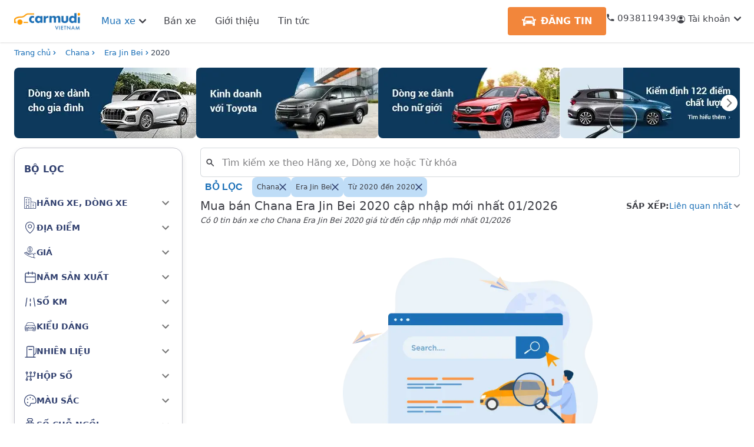

--- FILE ---
content_type: text/html; charset=utf-8
request_url: https://www.carmudi.vn/xe-o-to-chana-era-jin-bei-cu-2020/
body_size: 9751
content:
<!DOCTYPE html><html lang="vi"><head><meta charSet="utf-8"/><meta name="viewport" content="width=device-width"/><meta property="fb:app_id" content="367348473782881"/><meta property="og:type" content="article"/><meta property="og:image" content="https://carmudi.vn/images/logo.png"/><meta property="og:image:alt" content="Mua bán oto - Xe ô tô cũ - Xe hơi mới toàn quốc | Carmudi.vn"/><link rel="canonical" href="https://www.carmudi.vn/xe-o-to-chana-era-jin-bei-cu-2020/"/><title>Mua bán Chana Era Jin Bei 2020 giá rẻ uy tín chính chủ chính hãng 01/2026 | Carmudi.vn</title><meta name="robots" content="index,follow"/><meta name="description" content="Mua bán Chana Era Jin Bei 2020 chính chủ chính hãng nhanh, dễ dàng trên sàn Carmudi.vn đang sẵn 0 tin cập nhật mới nhất tháng 01/2026. Web Carmudi cập nhật giá mua bán, ưu đãi, đánh giá review Chana Era Jin Bei 2020 liên tục mỗi ngày giúp mua nhanh bán dễ xe ưng ý!"/><meta property="og:title" content="Mua bán Chana Era Jin Bei 2020 giá rẻ uy tín chính chủ chính hãng 01/2026 | Carmudi.vn"/><meta property="og:description" content="Mua bán Chana Era Jin Bei 2020 chính chủ chính hãng nhanh, dễ dàng trên sàn Carmudi.vn đang sẵn 0 tin cập nhật mới nhất tháng 01/2026. Web Carmudi cập nhật giá mua bán, ưu đãi, đánh giá review Chana Era Jin Bei 2020 liên tục mỗi ngày giúp mua nhanh bán dễ xe ưng ý!"/><meta name="next-head-count" content="12"/><meta http-equiv="x-ua-compatible" content="ie=edge"/><meta name="robots" content="index, follow"/><meta name="google-site-verification" content="LVyYHj4gpt2fkg6ZocaEJgaSIodu61eibH56gwPBvvE"/><link rel="shortcut icon" href="/favicon.ico" type="image/x-icon"/><script type="application/ld+json">{"@context":"https://schema.org","@type":"AutomotiveBusiness","name":"Carmudi","alternateName":"Mua bán oto - Xe ô tô cũ - Xe hơi mới toàn quốc | Carmudi.vn","@id":"https://www.carmudi.vn/","logo":"https://www.carmudi.vn/images/logo.png","image":"https://www.carmudi.vn/images/logo.png","description":"Mua bán oto cũ mới toàn quốc ✓ Mua xe ô tô cũ giá cao ✓ Bán xe hơi mới giá tốt ✓ Hỗ trợ vay tới 80% giá trị xe ✓ Miễn phí kiểm định ô tô chính chủ ✓ Hoa hồng cao cho người giới thiệu ✓ Xem ngay giá xe mới nhất 2023 tại Carmudi Vietnam","hasMap":"https://www.google.com/maps?cid=12273402860830872449","url":"https://www.carmudi.vn/","telephone":"0938119439","priceRange":"100000VND-50000000000VND","address":{"@type":"PostalAddress","streetAddress":"192 Đ. Nguyễn Công Trứ, Phường Nguyễn Thái Bình","addressLocality":"Quận 1","addressRegion":"Hồ Chí Minh","postalCode":"700000","addressCountry":"VN"},"geo":{"@type":"GeoCoordinates","latitude":10.7687387,"longitude":106.7010033},"openingHoursSpecification":{"@type":"OpeningHoursSpecification","dayOfWeek":["Monday","Tuesday","Wednesday","Thursday","Friday"],"opens":"08:30","closes":"18:00"},"sameAs":["https://www.facebook.com/CarmudiVN","https://twitter.com/carmudii","https://www.linkedin.com/company/carmudi-vietnam/","https://www.pinterest.com/carmudivn/","https://carmudivn.tumblr.com/","https://www.youtube.com/channel/UCZEeEPXUpUeSZToGFM8chgg","https://sites.google.com/view/carmudii/","https://carmudivn.blogspot.com/","https://ello.co/carmudi","https://carmudivn.weebly.com/"]}</script><link rel="preload" href="/_next/static/css/65cf95423d9605a4.css" as="style"/><link rel="stylesheet" href="/_next/static/css/65cf95423d9605a4.css" data-n-g=""/><link rel="preload" href="/_next/static/css/f331b3e7b6a9621b.css" as="style"/><link rel="stylesheet" href="/_next/static/css/f331b3e7b6a9621b.css" data-n-p=""/><link rel="preload" href="/_next/static/css/e50f1e287efc1f85.css" as="style"/><link rel="stylesheet" href="/_next/static/css/e50f1e287efc1f85.css"/><noscript data-n-css=""></noscript><script defer="" nomodule="" src="/_next/static/chunks/polyfills-c67a75d1b6f99dc8.js"></script><script defer="" src="/_next/static/chunks/5382.c8d48a592237939a.js"></script><script defer="" src="/_next/static/chunks/3784.ee1c60bcd7a649c2.js"></script><script defer="" src="/_next/static/chunks/5985.708ab58362858463.js"></script><script src="/_next/static/chunks/webpack-58d064a629a43b8a.js" defer=""></script><script src="/_next/static/chunks/framework-1f1fb5c07f2be279.js" defer=""></script><script src="/_next/static/chunks/main-0ec7a41df69c8da2.js" defer=""></script><script src="/_next/static/chunks/pages/_app-73c9160ed86df62e.js" defer=""></script><script src="/_next/static/chunks/29107295-1453a3860b50f70e.js" defer=""></script><script src="/_next/static/chunks/75fc9c18-2cc04cd5a8e46304.js" defer=""></script><script src="/_next/static/chunks/724-e6abe3ac2b516d46.js" defer=""></script><script src="/_next/static/chunks/5675-ef50753b60d92900.js" defer=""></script><script src="/_next/static/chunks/103-71a61a9a2e0f8a5e.js" defer=""></script><script src="/_next/static/chunks/4267-6ae269c9b0aca6a2.js" defer=""></script><script src="/_next/static/chunks/445-54d474cbf5bfad8a.js" defer=""></script><script src="/_next/static/chunks/9167-54bde3aa923f1b23.js" defer=""></script><script src="/_next/static/chunks/5193-98c318f28bf8970d.js" defer=""></script><script src="/_next/static/chunks/1249-fbeff1c13b5efd41.js" defer=""></script><script src="/_next/static/chunks/7536-b68518b917bd1415.js" defer=""></script><script src="/_next/static/chunks/5488-8b33be0d9e0f17d2.js" defer=""></script><script src="/_next/static/chunks/2216-2994c2b793f1ea9d.js" defer=""></script><script src="/_next/static/chunks/719-cc7bd442ce8dff1d.js" defer=""></script><script src="/_next/static/chunks/5743-1e1462f1baf5e937.js" defer=""></script><script src="/_next/static/chunks/4840-6305209f07d8371e.js" defer=""></script><script src="/_next/static/chunks/5113-14bb2bbd7c1f78af.js" defer=""></script><script src="/_next/static/chunks/7010-364735ba8de15c86.js" defer=""></script><script src="/_next/static/chunks/5678-7a0d9eeda06f0639.js" defer=""></script><script src="/_next/static/chunks/437-8d16227bb981fbb4.js" defer=""></script><script src="/_next/static/chunks/3699-d23cf04b462f184f.js" defer=""></script><script src="/_next/static/chunks/9480-c274f8cf0ab88985.js" defer=""></script><script src="/_next/static/chunks/7132-74930e8fc5bf471a.js" defer=""></script><script src="/_next/static/chunks/7058-f945580a35285ade.js" defer=""></script><script src="/_next/static/chunks/pages/xe-o-to/%5B%5B...slug%5D%5D-782f702c80950337.js" defer=""></script><script src="/_next/static/ZACPbYJhsnN6V_jlt4cxA/_buildManifest.js" defer=""></script><script src="/_next/static/ZACPbYJhsnN6V_jlt4cxA/_ssgManifest.js" defer=""></script></head><body><noscript><iframe src="https://www.googletagmanager.com/ns.html?id=GTM-NJHKSZ7"
            height="0" width="0" style="display:none;visibility:hidden"></iframe></noscript><div id="__next"><style data-emotion="mui-style-global 168eq3u">#__next .SnackbarContent-root{width:100%;padding:8px;margin:2px 0px;box-shadow:0 8px 16px 0 rgb(145, 158, 171, 16%);border-radius:8px;padding-left:16px;}@media (min-width:900px){#__next .SnackbarContent-root{min-width:240px;}}#__next .SnackbarItem-message{padding:0!important;font-size:14px;}#__next .SnackbarItem-action{margin-right:0;color:rgba(0, 0, 0, 0.54);}#__next .SnackbarItem-action svg{width:20px;height:20px;fill:#fff;}</style><main class=""><!--$--><!--$!--><template data-dgst="DYNAMIC_SERVER_USAGE"></template><!--/$--><!--/$--><!--$--><!--$--><div class="fixed md:bottom-[60px] bottom-[40px] right-6 z-[21] translate-y-[-50%]"><div class="flex-col mb-4"><div class="w-[54px] h-[54px] mx-auto"><div class="flex justify-center items-center cursor-pointer w-[54px] h-[54px] rounded-2xl bg-blue-600 hidden"><svg width="22" height="24" viewBox="0 0 22 24" fill="none" xmlns="http://www.w3.org/2000/svg"><path d="M10.5018 0.00388237C10.6995 -0.00525748 10.8969 0.0265899 11.0817 0.0974237C11.2664 0.168258 11.4346 0.276547 11.5755 0.415483L20.555 9.40371C21.1821 10.0328 21.2189 11.0055 20.6375 11.5869L19.3036 12.9237C18.7212 13.5061 17.7504 13.4673 17.1233 12.8412L13.3723 9.08628V22.6225C13.3723 23.3845 12.8064 23.9951 12.1016 23.9951H8.95247C8.24673 23.9951 7.6769 23.3845 7.6769 22.6225V9.08239L3.92978 12.8373C3.29976 13.4634 2.32706 13.5013 1.74655 12.9198L0.411763 11.5831C-0.170691 11.0006 -0.128949 10.0299 0.497188 9.39983L9.39126 0.495085C9.686 0.196265 10.0825 0.019492 10.5018 0V0.00388237Z" fill="white"></path></svg></div></div></div><div id="annotation" class="hidden justify-center items-center cursor-pointer w-[60px] h-[60px] rounded-full shadow-[0_0px_10px_rgba(0,0,0,0.25)] bg-white"><svg width="34" height="32" viewBox="0 0 34 32" fill="none" xmlns="http://www.w3.org/2000/svg"><path fill-rule="evenodd" clip-rule="evenodd" d="M33.1064 21.25V4.75C33.1064 2.47183 31.2596 0.625 28.9814 0.625H4.23145C1.95327 0.625 0.106445 2.47183 0.106445 4.75V21.25C0.106445 23.5282 1.95327 25.375 4.23145 25.375H10.4189L16.6064 31.5625L22.7939 25.375H28.9814C31.2596 25.375 33.1064 23.5282 33.1064 21.25ZM6.29395 8.875C6.29395 7.73591 7.21736 6.8125 8.35645 6.8125H24.8564C25.9955 6.8125 26.9189 7.73591 26.9189 8.875C26.9189 10.0141 25.9955 10.9375 24.8564 10.9375H8.35645C7.21736 10.9375 6.29395 10.0141 6.29395 8.875ZM8.35645 15.0625C7.21736 15.0625 6.29395 15.9859 6.29395 17.125C6.29395 18.2641 7.21736 19.1875 8.35645 19.1875H14.5439C15.683 19.1875 16.6064 18.2641 16.6064 17.125C16.6064 15.9859 15.683 15.0625 14.5439 15.0625H8.35645Z" fill="#27AE60"></path></svg></div></div><!--/$--><!--/$--><!--$--><style data-emotion="mui-style-global twlhpr">#nprogress{pointer-events:none;}#nprogress .bar{top:0;left:0;height:2px;width:100%;position:fixed;z-index:1400;background-color:#1A6FB7;box-shadow:0 0 2px #1A6FB7;}#nprogress .peg{right:0;opacity:1;width:100px;height:100%;display:block;position:absolute;-webkit-transform:rotate(3deg) translate(0px, -4px);-moz-transform:rotate(3deg) translate(0px, -4px);-ms-transform:rotate(3deg) translate(0px, -4px);transform:rotate(3deg) translate(0px, -4px);box-shadow:0 0 10px #1A6FB7,0 0 5px #1A6FB7;}</style><!--/$--><div class="px-4 md:px-6 max-w-[1440px] mx-auto"><nav class="mt-2 text-sm font-medium w-full" aria-label="Breadcrumb"><ol class="md:inline-flex md:items-center space-x-1 md:space-x-3"><li class="float-left md:inline-flex md:items-center text-[#1A6FB7]"><a href="/" class="inline-flex items-center text-[#1A6FB7] hover:text-[#3f75a5]">Trang chủ</a><span class="icon-chevron-right"></span></li><li class="float-left md:inline-flex md:items-center text-[#1A6FB7]"><a href="/xe-o-to-chana" class="inline-flex items-center text-[#1A6FB7] hover:text-[#3f75a5]">Chana</a><span class="icon-chevron-right"></span></li><li class="float-left md:inline-flex md:items-center text-[#1A6FB7]"><a href="/xe-o-to-chana-era-jin-bei" class="inline-flex items-center text-[#1A6FB7] hover:text-[#3f75a5]">Era Jin Bei</a><span class="icon-chevron-right"></span></li><li aria-current="page" class="!mx-0"><a href="/xe-o-to-chana-chana-era-jin-bei-2020" class="text-gray-700">2020</a></li></ol></nav><div class="hidden md:block"><div class="flex overflow-auto mb-4 text-sm h-full mt-4 relative"><ul class="flex gap-[10px] overflow-auto scrollbar-hide scroll-smooth"><li><a href="/xe-o-to?price_min=400000000&amp;price_max=700000000"><img alt="" srcSet="/_next/image/?url=%2Fimages%2Flisting%2Fcard_discount1.webp&amp;w=384&amp;q=75 1x, /_next/image/?url=%2Fimages%2Flisting%2Fcard_discount1.webp&amp;w=750&amp;q=75 2x" src="/_next/image/?url=%2Fimages%2Flisting%2Fcard_discount1.webp&amp;w=750&amp;q=75" width="350" height="150" decoding="async" data-nimg="1" class="w-[309px] h-[120px] max-w-none rounded-lg" loading="lazy" style="color:transparent"/></a></li><li><a href="/xe-o-to-toyota-vios"><img alt="" srcSet="/_next/image/?url=%2Fimages%2Flisting%2Fcard_discount4.webp&amp;w=384&amp;q=75 1x, /_next/image/?url=%2Fimages%2Flisting%2Fcard_discount4.webp&amp;w=750&amp;q=75 2x" src="/_next/image/?url=%2Fimages%2Flisting%2Fcard_discount4.webp&amp;w=750&amp;q=75" width="350" height="150" decoding="async" data-nimg="1" class="w-[309px] h-[120px] max-w-none rounded-lg" loading="lazy" style="color:transparent"/></a></li><li><a href="/xe-o-to?body_type=5"><img alt="" srcSet="/_next/image/?url=%2Fimages%2Flisting%2Fcard_discount3.webp&amp;w=384&amp;q=75 1x, /_next/image/?url=%2Fimages%2Flisting%2Fcard_discount3.webp&amp;w=750&amp;q=75 2x" src="/_next/image/?url=%2Fimages%2Flisting%2Fcard_discount3.webp&amp;w=750&amp;q=75" width="350" height="150" decoding="async" data-nimg="1" class="w-[309px] h-[120px] max-w-none rounded-lg" loading="lazy" style="color:transparent"/></a></li><li><a href="/chung-nhan"><img alt="" srcSet="/_next/image/?url=%2Fimages%2Flisting%2Fcard_discount5.webp&amp;w=384&amp;q=75 1x, /_next/image/?url=%2Fimages%2Flisting%2Fcard_discount5.webp&amp;w=750&amp;q=75 2x" src="/_next/image/?url=%2Fimages%2Flisting%2Fcard_discount5.webp&amp;w=750&amp;q=75" width="350" height="150" decoding="async" data-nimg="1" class="w-[309px] h-[120px] max-w-none rounded-lg" loading="lazy" style="color:transparent"/></a></li><li><a href="/ban-xe"><img alt="" srcSet="/_next/image/?url=%2Fimages%2Flisting%2Fcard_discount6.webp&amp;w=384&amp;q=75 1x, /_next/image/?url=%2Fimages%2Flisting%2Fcard_discount6.webp&amp;w=750&amp;q=75 2x" src="/_next/image/?url=%2Fimages%2Flisting%2Fcard_discount6.webp&amp;w=750&amp;q=75" width="350" height="150" decoding="async" data-nimg="1" class="w-[309px] h-[120px] max-w-none rounded-lg" loading="lazy" style="color:transparent"/></a></li></ul><div class="absolute top-[50%] left-1 translate-y-[-50%]"></div><div class="absolute top-[50%] right-1 translate-y-[-50%]"><style data-emotion="mui-style sakgg6">.mui-style-sakgg6{text-align:center;-webkit-flex:0 0 auto;-ms-flex:0 0 auto;flex:0 0 auto;font-size:1.5rem;padding:8px;border-radius:50%;overflow:visible;color:rgba(0, 0, 0, 0.54);-webkit-transition:background-color 150ms cubic-bezier(0.4, 0, 0.2, 1) 0ms;transition:background-color 150ms cubic-bezier(0.4, 0, 0.2, 1) 0ms;padding:5px;font-size:1.125rem;}.mui-style-sakgg6:hover{background-color:rgba(0, 0, 0, 0.04);}@media (hover: none){.mui-style-sakgg6:hover{background-color:transparent;}}.mui-style-sakgg6.Mui-disabled{background-color:transparent;color:rgba(0, 0, 0, 0.26);}</style><style data-emotion="mui-style 1j7qk7u">.mui-style-1j7qk7u{display:-webkit-inline-box;display:-webkit-inline-flex;display:-ms-inline-flexbox;display:inline-flex;-webkit-align-items:center;-webkit-box-align:center;-ms-flex-align:center;align-items:center;-webkit-box-pack:center;-ms-flex-pack:center;-webkit-justify-content:center;justify-content:center;position:relative;box-sizing:border-box;-webkit-tap-highlight-color:transparent;background-color:transparent;outline:0;border:0;margin:0;border-radius:0;padding:0;cursor:pointer;-webkit-user-select:none;-moz-user-select:none;-ms-user-select:none;user-select:none;vertical-align:middle;-moz-appearance:none;-webkit-appearance:none;-webkit-text-decoration:none;text-decoration:none;color:inherit;text-align:center;-webkit-flex:0 0 auto;-ms-flex:0 0 auto;flex:0 0 auto;font-size:1.5rem;padding:8px;border-radius:50%;overflow:visible;color:rgba(0, 0, 0, 0.54);-webkit-transition:background-color 150ms cubic-bezier(0.4, 0, 0.2, 1) 0ms;transition:background-color 150ms cubic-bezier(0.4, 0, 0.2, 1) 0ms;padding:5px;font-size:1.125rem;}.mui-style-1j7qk7u::-moz-focus-inner{border-style:none;}.mui-style-1j7qk7u.Mui-disabled{pointer-events:none;cursor:default;}@media print{.mui-style-1j7qk7u{-webkit-print-color-adjust:exact;color-adjust:exact;}}.mui-style-1j7qk7u:hover{background-color:rgba(0, 0, 0, 0.04);}@media (hover: none){.mui-style-1j7qk7u:hover{background-color:transparent;}}.mui-style-1j7qk7u.Mui-disabled{background-color:transparent;color:rgba(0, 0, 0, 0.26);}</style><button class="MuiButtonBase-root MuiIconButton-root MuiIconButton-sizeSmall !bg-white mui-style-1j7qk7u" tabindex="0" type="button"><style data-emotion="mui-style 19xldyr">.mui-style-19xldyr{-webkit-user-select:none;-moz-user-select:none;-ms-user-select:none;user-select:none;width:1em;height:1em;display:inline-block;fill:currentColor;-webkit-flex-shrink:0;-ms-flex-negative:0;flex-shrink:0;-webkit-transition:fill 200ms cubic-bezier(0.4, 0, 0.2, 1) 0ms;transition:fill 200ms cubic-bezier(0.4, 0, 0.2, 1) 0ms;font-size:1.5rem;font-size:1em;}</style><svg class="MuiSvgIcon-root MuiSvgIcon-fontSizeMedium mui-style-19xldyr" focusable="false" aria-hidden="true" viewBox="0 0 24 24" data-testid="ArrowForwardIosIcon"><path d="M6.23 20.23 8 22l10-10L8 2 6.23 3.77 14.46 12z"></path></svg></button></div></div></div><div class="flex md:my-4"><div class="basis-[286px] shrink-0 md:block hidden"><div class="bg-white rounded-2xl shadow-[0_4px_10px_0_rgba(0,0,0,0.1)] px-4 py-6 border-[#C3C4CD] text-[#31406F]" style="border-width:0.5px"><div class="font-semibold text-base mb-6">BỘ LỌC</div><div class="flex flex-col space-y-6 md:space-y-8"><style data-emotion="mui-style ct6d50">.mui-style-ct6d50{position:relative;-webkit-transition:margin 150ms cubic-bezier(0.4, 0, 0.2, 1) 0ms;transition:margin 150ms cubic-bezier(0.4, 0, 0.2, 1) 0ms;overflow-anchor:none;border-radius:0;border:none;box-shadow:none;margin:0px!important;color:#31406F;}.mui-style-ct6d50:before{position:absolute;left:0;top:-1px;right:0;height:1px;content:"";opacity:1;background-color:rgba(0, 0, 0, 0.12);-webkit-transition:opacity 150ms cubic-bezier(0.4, 0, 0.2, 1) 0ms,background-color 150ms cubic-bezier(0.4, 0, 0.2, 1) 0ms;transition:opacity 150ms cubic-bezier(0.4, 0, 0.2, 1) 0ms,background-color 150ms cubic-bezier(0.4, 0, 0.2, 1) 0ms;}.mui-style-ct6d50:first-of-type:before{display:none;}.mui-style-ct6d50.Mui-expanded:before{opacity:0;}.mui-style-ct6d50.Mui-expanded:first-of-type{margin-top:0;}.mui-style-ct6d50.Mui-expanded:last-of-type{margin-bottom:0;}.mui-style-ct6d50.Mui-expanded+.mui-style-ct6d50.Mui-expanded:before{display:none;}.mui-style-ct6d50.Mui-disabled{background-color:rgba(0, 0, 0, 0.12);}.mui-style-ct6d50:first-of-type{border-top-left-radius:4px;border-top-right-radius:4px;}.mui-style-ct6d50:last-of-type{border-bottom-left-radius:4px;border-bottom-right-radius:4px;}@supports (-ms-ime-align: auto){.mui-style-ct6d50:last-of-type{border-bottom-left-radius:0;border-bottom-right-radius:0;}}.mui-style-ct6d50.Mui-expanded{margin:16px 0;}.mui-style-ct6d50:before{opacity:0!important;}.mui-style-ct6d50 .MuiAccordionSummary-root{min-height:auto!important;height:42px;padding:0px!important;}.mui-style-ct6d50 .MuiAccordionSummary-content{margin:0px!important;}</style><style data-emotion="mui-style m5n07s">.mui-style-m5n07s{background-color:#fff;color:rgba(0, 0, 0, 0.87);-webkit-transition:box-shadow 300ms cubic-bezier(0.4, 0, 0.2, 1) 0ms;transition:box-shadow 300ms cubic-bezier(0.4, 0, 0.2, 1) 0ms;border-radius:4px;box-shadow:0px 2px 1px -1px rgba(0,0,0,0.2),0px 1px 1px 0px rgba(0,0,0,0.14),0px 1px 3px 0px rgba(0,0,0,0.12);position:relative;-webkit-transition:margin 150ms cubic-bezier(0.4, 0, 0.2, 1) 0ms;transition:margin 150ms cubic-bezier(0.4, 0, 0.2, 1) 0ms;overflow-anchor:none;border-radius:0;border:none;box-shadow:none;margin:0px!important;color:#31406F;}.mui-style-m5n07s:before{position:absolute;left:0;top:-1px;right:0;height:1px;content:"";opacity:1;background-color:rgba(0, 0, 0, 0.12);-webkit-transition:opacity 150ms cubic-bezier(0.4, 0, 0.2, 1) 0ms,background-color 150ms cubic-bezier(0.4, 0, 0.2, 1) 0ms;transition:opacity 150ms cubic-bezier(0.4, 0, 0.2, 1) 0ms,background-color 150ms cubic-bezier(0.4, 0, 0.2, 1) 0ms;}.mui-style-m5n07s:first-of-type:before{display:none;}.mui-style-m5n07s.Mui-expanded:before{opacity:0;}.mui-style-m5n07s.Mui-expanded:first-of-type{margin-top:0;}.mui-style-m5n07s.Mui-expanded:last-of-type{margin-bottom:0;}.mui-style-m5n07s.Mui-expanded+.mui-style-m5n07s.Mui-expanded:before{display:none;}.mui-style-m5n07s.Mui-disabled{background-color:rgba(0, 0, 0, 0.12);}.mui-style-m5n07s:first-of-type{border-top-left-radius:4px;border-top-right-radius:4px;}.mui-style-m5n07s:last-of-type{border-bottom-left-radius:4px;border-bottom-right-radius:4px;}@supports (-ms-ime-align: auto){.mui-style-m5n07s:last-of-type{border-bottom-left-radius:0;border-bottom-right-radius:0;}}.mui-style-m5n07s.Mui-expanded{margin:16px 0;}.mui-style-m5n07s:before{opacity:0!important;}.mui-style-m5n07s .MuiAccordionSummary-root{min-height:auto!important;height:42px;padding:0px!important;}.mui-style-m5n07s .MuiAccordionSummary-content{margin:0px!important;}</style><div class="MuiPaper-root MuiPaper-elevation MuiPaper-rounded MuiPaper-elevation1 MuiAccordion-root MuiAccordion-rounded MuiAccordion-gutters mui-style-m5n07s"><style data-emotion="mui-style dsruom">.mui-style-dsruom{display:-webkit-box;display:-webkit-flex;display:-ms-flexbox;display:flex;min-height:48px;padding:0px 16px;-webkit-transition:min-height 150ms cubic-bezier(0.4, 0, 0.2, 1) 0ms,background-color 150ms cubic-bezier(0.4, 0, 0.2, 1) 0ms;transition:min-height 150ms cubic-bezier(0.4, 0, 0.2, 1) 0ms,background-color 150ms cubic-bezier(0.4, 0, 0.2, 1) 0ms;}.mui-style-dsruom.Mui-focusVisible{background-color:rgba(0, 0, 0, 0.12);}.mui-style-dsruom.Mui-disabled{opacity:0.38;}.mui-style-dsruom:hover:not(.Mui-disabled){cursor:pointer;}.mui-style-dsruom.Mui-expanded{min-height:64px;}</style><style data-emotion="mui-style 1iji0d4">.mui-style-1iji0d4{display:-webkit-inline-box;display:-webkit-inline-flex;display:-ms-inline-flexbox;display:inline-flex;-webkit-align-items:center;-webkit-box-align:center;-ms-flex-align:center;align-items:center;-webkit-box-pack:center;-ms-flex-pack:center;-webkit-justify-content:center;justify-content:center;position:relative;box-sizing:border-box;-webkit-tap-highlight-color:transparent;background-color:transparent;outline:0;border:0;margin:0;border-radius:0;padding:0;cursor:pointer;-webkit-user-select:none;-moz-user-select:none;-ms-user-select:none;user-select:none;vertical-align:middle;-moz-appearance:none;-webkit-appearance:none;-webkit-text-decoration:none;text-decoration:none;color:inherit;display:-webkit-box;display:-webkit-flex;display:-ms-flexbox;display:flex;min-height:48px;padding:0px 16px;-webkit-transition:min-height 150ms cubic-bezier(0.4, 0, 0.2, 1) 0ms,background-color 150ms cubic-bezier(0.4, 0, 0.2, 1) 0ms;transition:min-height 150ms cubic-bezier(0.4, 0, 0.2, 1) 0ms,background-color 150ms cubic-bezier(0.4, 0, 0.2, 1) 0ms;}.mui-style-1iji0d4::-moz-focus-inner{border-style:none;}.mui-style-1iji0d4.Mui-disabled{pointer-events:none;cursor:default;}@media print{.mui-style-1iji0d4{-webkit-print-color-adjust:exact;color-adjust:exact;}}.mui-style-1iji0d4.Mui-focusVisible{background-color:rgba(0, 0, 0, 0.12);}.mui-style-1iji0d4.Mui-disabled{opacity:0.38;}.mui-style-1iji0d4:hover:not(.Mui-disabled){cursor:pointer;}.mui-style-1iji0d4.Mui-expanded{min-height:64px;}</style><div class="MuiButtonBase-root MuiAccordionSummary-root MuiAccordionSummary-gutters mui-style-1iji0d4" tabindex="0" role="button" aria-expanded="false" aria-controls="brand_filter_summany" id="brand_filter_summany"><style data-emotion="mui-style 17o5nyn">.mui-style-17o5nyn{display:-webkit-box;display:-webkit-flex;display:-ms-flexbox;display:flex;-webkit-box-flex:1;-webkit-flex-grow:1;-ms-flex-positive:1;flex-grow:1;margin:12px 0;-webkit-transition:margin 150ms cubic-bezier(0.4, 0, 0.2, 1) 0ms;transition:margin 150ms cubic-bezier(0.4, 0, 0.2, 1) 0ms;}.mui-style-17o5nyn.Mui-expanded{margin:20px 0;}</style><div class="MuiAccordionSummary-content MuiAccordionSummary-contentGutters mui-style-17o5nyn"><div class="flex items-center gap-4 MuiBox-root mui-style-0" id="brand_filter_box"><div class="w-[21px]"><img alt="" src="/images/xe-oto/svg/brand.svg" width="50" height="50" decoding="async" data-nimg="1" loading="lazy" style="color:transparent"/></div><div class="text-[14px] uppercase font-semibold">Hãng xe, dòng xe</div></div></div><style data-emotion="mui-style 1fx8m19">.mui-style-1fx8m19{display:-webkit-box;display:-webkit-flex;display:-ms-flexbox;display:flex;color:rgba(0, 0, 0, 0.54);-webkit-transform:rotate(0deg);-moz-transform:rotate(0deg);-ms-transform:rotate(0deg);transform:rotate(0deg);-webkit-transition:-webkit-transform 150ms cubic-bezier(0.4, 0, 0.2, 1) 0ms;transition:transform 150ms cubic-bezier(0.4, 0, 0.2, 1) 0ms;}.mui-style-1fx8m19.Mui-expanded{-webkit-transform:rotate(180deg);-moz-transform:rotate(180deg);-ms-transform:rotate(180deg);transform:rotate(180deg);}</style><div class="MuiAccordionSummary-expandIconWrapper mui-style-1fx8m19"><style data-emotion="mui-style vubbuv">.mui-style-vubbuv{-webkit-user-select:none;-moz-user-select:none;-ms-user-select:none;user-select:none;width:1em;height:1em;display:inline-block;fill:currentColor;-webkit-flex-shrink:0;-ms-flex-negative:0;flex-shrink:0;-webkit-transition:fill 200ms cubic-bezier(0.4, 0, 0.2, 1) 0ms;transition:fill 200ms cubic-bezier(0.4, 0, 0.2, 1) 0ms;font-size:1.5rem;}</style><svg class="MuiSvgIcon-root MuiSvgIcon-fontSizeMedium mui-style-vubbuv" focusable="false" aria-hidden="true" viewBox="0 0 24 24" data-testid="ExpandMoreIcon"><path d="M16.59 8.59 12 13.17 7.41 8.59 6 10l6 6 6-6z"></path></svg></div></div><style data-emotion="mui-style a0y2e3">.mui-style-a0y2e3{height:0;overflow:hidden;-webkit-transition:height 300ms cubic-bezier(0.4, 0, 0.2, 1) 0ms;transition:height 300ms cubic-bezier(0.4, 0, 0.2, 1) 0ms;visibility:hidden;}</style><div class="MuiCollapse-root MuiCollapse-vertical MuiCollapse-hidden mui-style-a0y2e3" style="min-height:0px"><style data-emotion="mui-style hboir5">.mui-style-hboir5{display:-webkit-box;display:-webkit-flex;display:-ms-flexbox;display:flex;width:100%;}</style><div class="MuiCollapse-wrapper MuiCollapse-vertical mui-style-hboir5"><style data-emotion="mui-style 8atqhb">.mui-style-8atqhb{width:100%;}</style><div class="MuiCollapse-wrapperInner MuiCollapse-vertical mui-style-8atqhb"><div aria-labelledby="brand_filter_summany" id="brand_filter_summany" role="region" class="MuiAccordion-region"><style data-emotion="mui-style u7qq7e">.mui-style-u7qq7e{padding:8px 16px 16px;}</style><div class="MuiAccordionDetails-root !p-0 !pt-4 mui-style-u7qq7e"></div></div></div></div></div></div><!--$--><div class="MuiPaper-root MuiPaper-elevation MuiPaper-rounded MuiPaper-elevation1 MuiAccordion-root MuiAccordion-rounded MuiAccordion-gutters mui-style-m5n07s"><div class="MuiButtonBase-root MuiAccordionSummary-root MuiAccordionSummary-gutters mui-style-1iji0d4" tabindex="0" role="button" aria-expanded="false" aria-controls="city_filter_summany" id="city_filter_summany"><div class="MuiAccordionSummary-content MuiAccordionSummary-contentGutters mui-style-17o5nyn"><div class="flex items-center gap-4 MuiBox-root mui-style-0" id="city_filter_box"><div class="w-[21px]"><img alt="" src="/images/xe-oto/svg/location.svg" width="50" height="50" decoding="async" data-nimg="1" loading="lazy" style="color:transparent"/></div><div class="text-[14px] uppercase font-semibold">Địa điểm</div></div></div><div class="MuiAccordionSummary-expandIconWrapper mui-style-1fx8m19"><svg class="MuiSvgIcon-root MuiSvgIcon-fontSizeMedium mui-style-vubbuv" focusable="false" aria-hidden="true" viewBox="0 0 24 24" data-testid="ExpandMoreIcon"><path d="M16.59 8.59 12 13.17 7.41 8.59 6 10l6 6 6-6z"></path></svg></div></div><div class="MuiCollapse-root MuiCollapse-vertical MuiCollapse-hidden mui-style-a0y2e3" style="min-height:0px"><div class="MuiCollapse-wrapper MuiCollapse-vertical mui-style-hboir5"><div class="MuiCollapse-wrapperInner MuiCollapse-vertical mui-style-8atqhb"><div aria-labelledby="city_filter_summany" id="city_filter_summany" role="region" class="MuiAccordion-region"><div class="MuiAccordionDetails-root !p-0 !pt-4 mui-style-u7qq7e"></div></div></div></div></div></div><!--/$--><!--$--><div class="MuiPaper-root MuiPaper-elevation MuiPaper-rounded MuiPaper-elevation1 MuiAccordion-root MuiAccordion-rounded MuiAccordion-gutters mui-style-m5n07s"><div class="MuiButtonBase-root MuiAccordionSummary-root MuiAccordionSummary-gutters mui-style-1iji0d4" tabindex="0" role="button" aria-expanded="false" aria-controls="price_filter_summany" id="price_filter_summany"><div class="MuiAccordionSummary-content MuiAccordionSummary-contentGutters mui-style-17o5nyn"><div class="flex items-center gap-4 MuiBox-root mui-style-0" id="price_filter_box"><div class="w-[21px]"><img alt="" src="/images/xe-oto/svg/price.svg" width="50" height="50" decoding="async" data-nimg="1" loading="lazy" style="color:transparent"/></div><div class="text-[14px] uppercase font-semibold">Giá</div></div></div><div class="MuiAccordionSummary-expandIconWrapper mui-style-1fx8m19"><svg class="MuiSvgIcon-root MuiSvgIcon-fontSizeMedium mui-style-vubbuv" focusable="false" aria-hidden="true" viewBox="0 0 24 24" data-testid="ExpandMoreIcon"><path d="M16.59 8.59 12 13.17 7.41 8.59 6 10l6 6 6-6z"></path></svg></div></div><div class="MuiCollapse-root MuiCollapse-vertical MuiCollapse-hidden mui-style-a0y2e3" style="min-height:0px"><div class="MuiCollapse-wrapper MuiCollapse-vertical mui-style-hboir5"><div class="MuiCollapse-wrapperInner MuiCollapse-vertical mui-style-8atqhb"><div aria-labelledby="price_filter_summany" id="price_filter_summany" role="region" class="MuiAccordion-region"><div class="MuiAccordionDetails-root !p-0 !pt-4 mui-style-u7qq7e"></div></div></div></div></div></div><!--/$--><!--$--><div class="MuiPaper-root MuiPaper-elevation MuiPaper-rounded MuiPaper-elevation1 MuiAccordion-root MuiAccordion-rounded MuiAccordion-gutters mui-style-m5n07s"><div class="MuiButtonBase-root MuiAccordionSummary-root MuiAccordionSummary-gutters mui-style-1iji0d4" tabindex="0" role="button" aria-expanded="false" aria-controls="year_filter_summany" id="year_filter_summany"><div class="MuiAccordionSummary-content MuiAccordionSummary-contentGutters mui-style-17o5nyn"><div class="flex items-center gap-4 MuiBox-root mui-style-0" id="year_filter_box"><div class="w-[21px]"><img alt="" src="/images/xe-oto/svg/year.svg" width="50" height="50" decoding="async" data-nimg="1" loading="lazy" style="color:transparent"/></div><div class="text-[14px] uppercase font-semibold">Năm sản xuất</div></div></div><div class="MuiAccordionSummary-expandIconWrapper mui-style-1fx8m19"><svg class="MuiSvgIcon-root MuiSvgIcon-fontSizeMedium mui-style-vubbuv" focusable="false" aria-hidden="true" viewBox="0 0 24 24" data-testid="ExpandMoreIcon"><path d="M16.59 8.59 12 13.17 7.41 8.59 6 10l6 6 6-6z"></path></svg></div></div><div class="MuiCollapse-root MuiCollapse-vertical MuiCollapse-hidden mui-style-a0y2e3" style="min-height:0px"><div class="MuiCollapse-wrapper MuiCollapse-vertical mui-style-hboir5"><div class="MuiCollapse-wrapperInner MuiCollapse-vertical mui-style-8atqhb"><div aria-labelledby="year_filter_summany" id="year_filter_summany" role="region" class="MuiAccordion-region"><div class="MuiAccordionDetails-root !p-0 !pt-4 mui-style-u7qq7e"></div></div></div></div></div></div><!--/$--><!--$--><div class="MuiPaper-root MuiPaper-elevation MuiPaper-rounded MuiPaper-elevation1 MuiAccordion-root MuiAccordion-rounded MuiAccordion-gutters mui-style-m5n07s"><div class="MuiButtonBase-root MuiAccordionSummary-root MuiAccordionSummary-gutters mui-style-1iji0d4" tabindex="0" role="button" aria-expanded="false" aria-controls="mileage_filter_summany" id="mileage_filter_summany"><div class="MuiAccordionSummary-content MuiAccordionSummary-contentGutters mui-style-17o5nyn"><div class="flex items-center gap-4 MuiBox-root mui-style-0" id="mileage_filter_box"><div class="w-[21px]"><img alt="" src="/images/xe-oto/svg/mileage.svg" width="50" height="50" decoding="async" data-nimg="1" loading="lazy" style="color:transparent"/></div><div class="text-[14px] uppercase font-semibold">Số km</div></div></div><div class="MuiAccordionSummary-expandIconWrapper mui-style-1fx8m19"><svg class="MuiSvgIcon-root MuiSvgIcon-fontSizeMedium mui-style-vubbuv" focusable="false" aria-hidden="true" viewBox="0 0 24 24" data-testid="ExpandMoreIcon"><path d="M16.59 8.59 12 13.17 7.41 8.59 6 10l6 6 6-6z"></path></svg></div></div><div class="MuiCollapse-root MuiCollapse-vertical MuiCollapse-hidden mui-style-a0y2e3" style="min-height:0px"><div class="MuiCollapse-wrapper MuiCollapse-vertical mui-style-hboir5"><div class="MuiCollapse-wrapperInner MuiCollapse-vertical mui-style-8atqhb"><div aria-labelledby="mileage_filter_summany" id="mileage_filter_summany" role="region" class="MuiAccordion-region"><div class="MuiAccordionDetails-root !p-0 !pt-4 mui-style-u7qq7e"></div></div></div></div></div></div><!--/$--><!--$--><div class="MuiPaper-root MuiPaper-elevation MuiPaper-rounded MuiPaper-elevation1 MuiAccordion-root MuiAccordion-rounded MuiAccordion-gutters mui-style-m5n07s"><div class="MuiButtonBase-root MuiAccordionSummary-root MuiAccordionSummary-gutters mui-style-1iji0d4" tabindex="0" role="button" aria-expanded="false" aria-controls="bodytype_filter_summany" id="bodytype_filter_summany"><div class="MuiAccordionSummary-content MuiAccordionSummary-contentGutters mui-style-17o5nyn"><div class="flex items-center gap-4 MuiBox-root mui-style-0" id="bodytype_filter_box"><div class="w-[21px]"><img alt="" src="/images/xe-oto/svg/bodyType.svg" width="50" height="50" decoding="async" data-nimg="1" loading="lazy" style="color:transparent"/></div><div class="text-[14px] uppercase font-semibold">Kiểu dáng</div></div></div><div class="MuiAccordionSummary-expandIconWrapper mui-style-1fx8m19"><svg class="MuiSvgIcon-root MuiSvgIcon-fontSizeMedium mui-style-vubbuv" focusable="false" aria-hidden="true" viewBox="0 0 24 24" data-testid="ExpandMoreIcon"><path d="M16.59 8.59 12 13.17 7.41 8.59 6 10l6 6 6-6z"></path></svg></div></div><div class="MuiCollapse-root MuiCollapse-vertical MuiCollapse-hidden mui-style-a0y2e3" style="min-height:0px"><div class="MuiCollapse-wrapper MuiCollapse-vertical mui-style-hboir5"><div class="MuiCollapse-wrapperInner MuiCollapse-vertical mui-style-8atqhb"><div aria-labelledby="bodytype_filter_summany" id="bodytype_filter_summany" role="region" class="MuiAccordion-region"><div class="MuiAccordionDetails-root !p-0 !pt-4 mui-style-u7qq7e"></div></div></div></div></div></div><!--/$--><!--$--><div class="MuiPaper-root MuiPaper-elevation MuiPaper-rounded MuiPaper-elevation1 MuiAccordion-root MuiAccordion-rounded MuiAccordion-gutters mui-style-m5n07s"><div class="MuiButtonBase-root MuiAccordionSummary-root MuiAccordionSummary-gutters mui-style-1iji0d4" tabindex="0" role="button" aria-expanded="false" aria-controls="fuel_filter_summany" id="fuel_filter_summany"><div class="MuiAccordionSummary-content MuiAccordionSummary-contentGutters mui-style-17o5nyn"><div class="flex items-center gap-4 MuiBox-root mui-style-0" id="fuel_filter_box"><div class="w-[21px]"><img alt="" src="/images/xe-oto/svg/fuel.svg" width="50" height="50" decoding="async" data-nimg="1" loading="lazy" style="color:transparent"/></div><div class="text-[14px] uppercase font-semibold">Nhiên liệu</div></div></div><div class="MuiAccordionSummary-expandIconWrapper mui-style-1fx8m19"><svg class="MuiSvgIcon-root MuiSvgIcon-fontSizeMedium mui-style-vubbuv" focusable="false" aria-hidden="true" viewBox="0 0 24 24" data-testid="ExpandMoreIcon"><path d="M16.59 8.59 12 13.17 7.41 8.59 6 10l6 6 6-6z"></path></svg></div></div><div class="MuiCollapse-root MuiCollapse-vertical MuiCollapse-hidden mui-style-a0y2e3" style="min-height:0px"><div class="MuiCollapse-wrapper MuiCollapse-vertical mui-style-hboir5"><div class="MuiCollapse-wrapperInner MuiCollapse-vertical mui-style-8atqhb"><div aria-labelledby="fuel_filter_summany" id="fuel_filter_summany" role="region" class="MuiAccordion-region"><div class="MuiAccordionDetails-root !p-0 !pt-4 mui-style-u7qq7e"></div></div></div></div></div></div><!--/$--><!--$--><div class="MuiPaper-root MuiPaper-elevation MuiPaper-rounded MuiPaper-elevation1 MuiAccordion-root MuiAccordion-rounded MuiAccordion-gutters mui-style-m5n07s"><div class="MuiButtonBase-root MuiAccordionSummary-root MuiAccordionSummary-gutters mui-style-1iji0d4" tabindex="0" role="button" aria-expanded="false" aria-controls="transmission_filter_summany" id="transmission_filter_summany"><div class="MuiAccordionSummary-content MuiAccordionSummary-contentGutters mui-style-17o5nyn"><div class="flex items-center gap-4 MuiBox-root mui-style-0" id="transmission_filter_box"><div class="w-[21px]"><img alt="" src="/images/xe-oto/svg/transmission.svg" width="50" height="50" decoding="async" data-nimg="1" loading="lazy" style="color:transparent"/></div><div class="text-[14px] uppercase font-semibold">Hộp số</div></div></div><div class="MuiAccordionSummary-expandIconWrapper mui-style-1fx8m19"><svg class="MuiSvgIcon-root MuiSvgIcon-fontSizeMedium mui-style-vubbuv" focusable="false" aria-hidden="true" viewBox="0 0 24 24" data-testid="ExpandMoreIcon"><path d="M16.59 8.59 12 13.17 7.41 8.59 6 10l6 6 6-6z"></path></svg></div></div><div class="MuiCollapse-root MuiCollapse-vertical MuiCollapse-hidden mui-style-a0y2e3" style="min-height:0px"><div class="MuiCollapse-wrapper MuiCollapse-vertical mui-style-hboir5"><div class="MuiCollapse-wrapperInner MuiCollapse-vertical mui-style-8atqhb"><div aria-labelledby="transmission_filter_summany" id="transmission_filter_summany" role="region" class="MuiAccordion-region"><div class="MuiAccordionDetails-root !p-0 !pt-4 mui-style-u7qq7e"></div></div></div></div></div></div><!--/$--><!--$--><div class="MuiPaper-root MuiPaper-elevation MuiPaper-rounded MuiPaper-elevation1 MuiAccordion-root MuiAccordion-rounded MuiAccordion-gutters mui-style-m5n07s"><div class="MuiButtonBase-root MuiAccordionSummary-root MuiAccordionSummary-gutters mui-style-1iji0d4" tabindex="0" role="button" aria-expanded="false" aria-controls="color_filter_summany" id="color_filter_summany"><div class="MuiAccordionSummary-content MuiAccordionSummary-contentGutters mui-style-17o5nyn"><div class="flex items-center gap-4 MuiBox-root mui-style-0" id="color_filter_box"><div class="w-[21px]"><img alt="" src="/images/xe-oto/svg/color.svg" width="50" height="50" decoding="async" data-nimg="1" loading="lazy" style="color:transparent"/></div><div class="text-[14px] uppercase font-semibold">Màu sắc</div></div></div><div class="MuiAccordionSummary-expandIconWrapper mui-style-1fx8m19"><svg class="MuiSvgIcon-root MuiSvgIcon-fontSizeMedium mui-style-vubbuv" focusable="false" aria-hidden="true" viewBox="0 0 24 24" data-testid="ExpandMoreIcon"><path d="M16.59 8.59 12 13.17 7.41 8.59 6 10l6 6 6-6z"></path></svg></div></div><div class="MuiCollapse-root MuiCollapse-vertical MuiCollapse-hidden mui-style-a0y2e3" style="min-height:0px"><div class="MuiCollapse-wrapper MuiCollapse-vertical mui-style-hboir5"><div class="MuiCollapse-wrapperInner MuiCollapse-vertical mui-style-8atqhb"><div aria-labelledby="color_filter_summany" id="color_filter_summany" role="region" class="MuiAccordion-region"><div class="MuiAccordionDetails-root !p-0 !pt-4 mui-style-u7qq7e"></div></div></div></div></div></div><!--/$--><!--$--><div class="MuiPaper-root MuiPaper-elevation MuiPaper-rounded MuiPaper-elevation1 MuiAccordion-root MuiAccordion-rounded MuiAccordion-gutters mui-style-m5n07s"><div class="MuiButtonBase-root MuiAccordionSummary-root MuiAccordionSummary-gutters mui-style-1iji0d4" tabindex="0" role="button" aria-expanded="false" aria-controls="seatCapacity_filter_summany" id="seatCapacity_filter_summany"><div class="MuiAccordionSummary-content MuiAccordionSummary-contentGutters mui-style-17o5nyn"><div class="flex items-center gap-4 MuiBox-root mui-style-0" id="seatCapacity_filter_box"><div class="w-[21px]"><img alt="" src="/images/xe-oto/svg/seatCapacity.svg" width="50" height="50" decoding="async" data-nimg="1" loading="lazy" style="color:transparent"/></div><div class="text-[14px] uppercase font-semibold">Số chỗ ngồi</div></div></div><div class="MuiAccordionSummary-expandIconWrapper mui-style-1fx8m19"><svg class="MuiSvgIcon-root MuiSvgIcon-fontSizeMedium mui-style-vubbuv" focusable="false" aria-hidden="true" viewBox="0 0 24 24" data-testid="ExpandMoreIcon"><path d="M16.59 8.59 12 13.17 7.41 8.59 6 10l6 6 6-6z"></path></svg></div></div><div class="MuiCollapse-root MuiCollapse-vertical MuiCollapse-hidden mui-style-a0y2e3" style="min-height:0px"><div class="MuiCollapse-wrapper MuiCollapse-vertical mui-style-hboir5"><div class="MuiCollapse-wrapperInner MuiCollapse-vertical mui-style-8atqhb"><div aria-labelledby="seatCapacity_filter_summany" id="seatCapacity_filter_summany" role="region" class="MuiAccordion-region"><div class="MuiAccordionDetails-root !p-0 !pt-4 mui-style-u7qq7e"></div></div></div></div></div></div><!--/$--><!--$--><div class="MuiPaper-root MuiPaper-elevation MuiPaper-rounded MuiPaper-elevation1 MuiAccordion-root MuiAccordion-rounded MuiAccordion-gutters mui-style-m5n07s"><div class="MuiButtonBase-root MuiAccordionSummary-root MuiAccordionSummary-gutters mui-style-1iji0d4" tabindex="0" role="button" aria-expanded="false" aria-controls="madeby_filter_summany" id="madeby_filter_summany"><div class="MuiAccordionSummary-content MuiAccordionSummary-contentGutters mui-style-17o5nyn"><div class="flex items-center gap-4 MuiBox-root mui-style-0" id="madeby_filter_box"><div class="w-[21px]"><img alt="" src="/images/xe-oto/svg/madeBy.svg" width="50" height="50" decoding="async" data-nimg="1" loading="lazy" style="color:transparent"/></div><div class="text-[14px] uppercase font-semibold">Đăng bởi</div></div></div><div class="MuiAccordionSummary-expandIconWrapper mui-style-1fx8m19"><svg class="MuiSvgIcon-root MuiSvgIcon-fontSizeMedium mui-style-vubbuv" focusable="false" aria-hidden="true" viewBox="0 0 24 24" data-testid="ExpandMoreIcon"><path d="M16.59 8.59 12 13.17 7.41 8.59 6 10l6 6 6-6z"></path></svg></div></div><div class="MuiCollapse-root MuiCollapse-vertical MuiCollapse-hidden mui-style-a0y2e3" style="min-height:0px"><div class="MuiCollapse-wrapper MuiCollapse-vertical mui-style-hboir5"><div class="MuiCollapse-wrapperInner MuiCollapse-vertical mui-style-8atqhb"><div aria-labelledby="madeby_filter_summany" id="madeby_filter_summany" role="region" class="MuiAccordion-region"><div class="MuiAccordionDetails-root !p-0 !pt-4 mui-style-u7qq7e"></div></div></div></div></div></div><!--/$--></div></div></div><div class="grow w-full min-w-[1px]"><div class="md:pl-[30px] flex flex-col gap-2 md:gap-4 mt-4 md:mt-0"><div class="order-[-2]"><div id="autocomplete-group" class="rounded-md relative"><div class="rounded-md border-[rgba(171,180,188,0.5)] flex items-center px-2 bg-[#FFF] border-[1px]"><i class="icon-search w-4 h-4"></i><div class="w-full"><input id="use-autocomplete-demo" type="text" class="block w-full placeholder:text-neutral-900 placeholder:opacity-60 py-3.5 md:h-12 h-10 text-md leading-5 flex-1 border-none rounded-md focus:border-none focus:ring-transparent bg-[#FFF]" placeholder="Tìm kiếm xe theo Hãng xe, Dòng xe hoặc Từ khóa" aria-autocomplete="list" aria-expanded="false" autoComplete="off" autoCapitalize="none" spellcheck="false" role="combobox" value=""/></div><span class="hidden icon-x mr-2 border border-neutral-900 rounded-[50%] opacity-30 hover:opacity-70 cursor-pointer"></span><button class="hidden search-btn bg-neutral-200 px-2 text-md rounded-md mr-[10px]">Tìm</button></div></div></div><div class="md:hidden flex items-center gap-1 text-xs pt-1"><span class="font-semibold md:block hidden">SẮP XẾP: </span><span class="font-medium text-[#1A6FB7] pr-1"> Liên quan nhất</span><span><img src="/images/xe-oto/arrow-down.svg" width="10" height="6" alt=""/></span></div><div class="flex items-center justify-between text-[20px]"><h1 class="max-w-full pr-2 block font-medium">Mua bán Chana Era Jin Bei 2020 cập nhập mới nhất 01/2026</h1><div class="hidden md:flex md:items-center md:gap-1 md:text-md"><span class="font-semibold md:block hidden">SẮP XẾP: </span><span class="font-medium text-[#1A6FB7] pr-1"> Liên quan nhất</span><span><img src="/images/xe-oto/arrow-down.svg" width="10" height="6" alt=""/></span></div></div><p class="flex flex-row gap-0 text-sm italic">Có 0 tin bán xe cho Chana Era Jin Bei 2020 giá từ đến cập nhập mới nhất 01/2026</p><div class="order-[-1]"><div class="flex"><div class="shrink-0 mr-2"><div class="hidden md:block"><style data-emotion="mui-style h1zfpy">.mui-style-h1zfpy{font-family:Roboto,sans-serif;font-weight:500;font-size:0.875rem;line-height:1.75;text-transform:uppercase;min-width:64px;padding:6px 8px;border-radius:4px;-webkit-transition:background-color 250ms cubic-bezier(0.4, 0, 0.2, 1) 0ms,box-shadow 250ms cubic-bezier(0.4, 0, 0.2, 1) 0ms,border-color 250ms cubic-bezier(0.4, 0, 0.2, 1) 0ms,color 250ms cubic-bezier(0.4, 0, 0.2, 1) 0ms;transition:background-color 250ms cubic-bezier(0.4, 0, 0.2, 1) 0ms,box-shadow 250ms cubic-bezier(0.4, 0, 0.2, 1) 0ms,border-color 250ms cubic-bezier(0.4, 0, 0.2, 1) 0ms,color 250ms cubic-bezier(0.4, 0, 0.2, 1) 0ms;color:#1A6FB7;text-transform:none;line-height:inherit;padding-block:10px;border-radius:8px;color:white;padding-inline:20px;height:40px;}.mui-style-h1zfpy:hover{-webkit-text-decoration:none;text-decoration:none;background-color:rgba(26, 111, 183, 0.04);}@media (hover: none){.mui-style-h1zfpy:hover{background-color:transparent;}}.mui-style-h1zfpy.Mui-disabled{color:rgba(0, 0, 0, 0.26);}</style><style data-emotion="mui-style gj3400">.mui-style-gj3400{display:-webkit-inline-box;display:-webkit-inline-flex;display:-ms-inline-flexbox;display:inline-flex;-webkit-align-items:center;-webkit-box-align:center;-ms-flex-align:center;align-items:center;-webkit-box-pack:center;-ms-flex-pack:center;-webkit-justify-content:center;justify-content:center;position:relative;box-sizing:border-box;-webkit-tap-highlight-color:transparent;background-color:transparent;outline:0;border:0;margin:0;border-radius:0;padding:0;cursor:pointer;-webkit-user-select:none;-moz-user-select:none;-ms-user-select:none;user-select:none;vertical-align:middle;-moz-appearance:none;-webkit-appearance:none;-webkit-text-decoration:none;text-decoration:none;color:inherit;font-family:Roboto,sans-serif;font-weight:500;font-size:0.875rem;line-height:1.75;text-transform:uppercase;min-width:64px;padding:6px 8px;border-radius:4px;-webkit-transition:background-color 250ms cubic-bezier(0.4, 0, 0.2, 1) 0ms,box-shadow 250ms cubic-bezier(0.4, 0, 0.2, 1) 0ms,border-color 250ms cubic-bezier(0.4, 0, 0.2, 1) 0ms,color 250ms cubic-bezier(0.4, 0, 0.2, 1) 0ms;transition:background-color 250ms cubic-bezier(0.4, 0, 0.2, 1) 0ms,box-shadow 250ms cubic-bezier(0.4, 0, 0.2, 1) 0ms,border-color 250ms cubic-bezier(0.4, 0, 0.2, 1) 0ms,color 250ms cubic-bezier(0.4, 0, 0.2, 1) 0ms;color:#1A6FB7;text-transform:none;line-height:inherit;padding-block:10px;border-radius:8px;color:white;padding-inline:20px;height:40px;}.mui-style-gj3400::-moz-focus-inner{border-style:none;}.mui-style-gj3400.Mui-disabled{pointer-events:none;cursor:default;}@media print{.mui-style-gj3400{-webkit-print-color-adjust:exact;color-adjust:exact;}}.mui-style-gj3400:hover{-webkit-text-decoration:none;text-decoration:none;background-color:rgba(26, 111, 183, 0.04);}@media (hover: none){.mui-style-gj3400:hover{background-color:transparent;}}.mui-style-gj3400.Mui-disabled{color:rgba(0, 0, 0, 0.26);}</style><button class="MuiButtonBase-root MuiButton-root MuiButton-text MuiButton-textPrimary MuiButton-sizeMedium MuiButton-textSizeMedium MuiButton-root MuiButton-text MuiButton-textPrimary MuiButton-sizeMedium MuiButton-textSizeMedium !text-[#1A6FB7] !font-semibold !text-base !uppercase !p-2 !h-[34px] mui-style-gj3400" tabindex="0" type="button">Bỏ lọc</button></div><div class="block md:hidden"><style data-emotion="mui-style 19p75ng">.mui-style-19p75ng{font-family:Roboto,sans-serif;font-weight:500;font-size:0.8125rem;line-height:1.75;text-transform:uppercase;min-width:64px;padding:4px 10px;border-radius:4px;-webkit-transition:background-color 250ms cubic-bezier(0.4, 0, 0.2, 1) 0ms,box-shadow 250ms cubic-bezier(0.4, 0, 0.2, 1) 0ms,border-color 250ms cubic-bezier(0.4, 0, 0.2, 1) 0ms,color 250ms cubic-bezier(0.4, 0, 0.2, 1) 0ms;transition:background-color 250ms cubic-bezier(0.4, 0, 0.2, 1) 0ms,box-shadow 250ms cubic-bezier(0.4, 0, 0.2, 1) 0ms,border-color 250ms cubic-bezier(0.4, 0, 0.2, 1) 0ms,color 250ms cubic-bezier(0.4, 0, 0.2, 1) 0ms;color:#fff;background-color:#1A6FB7;box-shadow:0px 3px 1px -2px rgba(0,0,0,0.2),0px 2px 2px 0px rgba(0,0,0,0.14),0px 1px 5px 0px rgba(0,0,0,0.12);text-transform:none;line-height:inherit;padding-block:10px;border-radius:8px;color:white;}.mui-style-19p75ng:hover{-webkit-text-decoration:none;text-decoration:none;background-color:rgb(18, 77, 128);box-shadow:0px 2px 4px -1px rgba(0,0,0,0.2),0px 4px 5px 0px rgba(0,0,0,0.14),0px 1px 10px 0px rgba(0,0,0,0.12);}@media (hover: none){.mui-style-19p75ng:hover{background-color:#1A6FB7;}}.mui-style-19p75ng:active{box-shadow:0px 5px 5px -3px rgba(0,0,0,0.2),0px 8px 10px 1px rgba(0,0,0,0.14),0px 3px 14px 2px rgba(0,0,0,0.12);}.mui-style-19p75ng.Mui-focusVisible{box-shadow:0px 3px 5px -1px rgba(0,0,0,0.2),0px 6px 10px 0px rgba(0,0,0,0.14),0px 1px 18px 0px rgba(0,0,0,0.12);}.mui-style-19p75ng.Mui-disabled{color:rgba(0, 0, 0, 0.26);box-shadow:none;background-color:rgba(0, 0, 0, 0.12);}</style><style data-emotion="mui-style vij1sw">.mui-style-vij1sw{display:-webkit-inline-box;display:-webkit-inline-flex;display:-ms-inline-flexbox;display:inline-flex;-webkit-align-items:center;-webkit-box-align:center;-ms-flex-align:center;align-items:center;-webkit-box-pack:center;-ms-flex-pack:center;-webkit-justify-content:center;justify-content:center;position:relative;box-sizing:border-box;-webkit-tap-highlight-color:transparent;background-color:transparent;outline:0;border:0;margin:0;border-radius:0;padding:0;cursor:pointer;-webkit-user-select:none;-moz-user-select:none;-ms-user-select:none;user-select:none;vertical-align:middle;-moz-appearance:none;-webkit-appearance:none;-webkit-text-decoration:none;text-decoration:none;color:inherit;font-family:Roboto,sans-serif;font-weight:500;font-size:0.8125rem;line-height:1.75;text-transform:uppercase;min-width:64px;padding:4px 10px;border-radius:4px;-webkit-transition:background-color 250ms cubic-bezier(0.4, 0, 0.2, 1) 0ms,box-shadow 250ms cubic-bezier(0.4, 0, 0.2, 1) 0ms,border-color 250ms cubic-bezier(0.4, 0, 0.2, 1) 0ms,color 250ms cubic-bezier(0.4, 0, 0.2, 1) 0ms;transition:background-color 250ms cubic-bezier(0.4, 0, 0.2, 1) 0ms,box-shadow 250ms cubic-bezier(0.4, 0, 0.2, 1) 0ms,border-color 250ms cubic-bezier(0.4, 0, 0.2, 1) 0ms,color 250ms cubic-bezier(0.4, 0, 0.2, 1) 0ms;color:#fff;background-color:#1A6FB7;box-shadow:0px 3px 1px -2px rgba(0,0,0,0.2),0px 2px 2px 0px rgba(0,0,0,0.14),0px 1px 5px 0px rgba(0,0,0,0.12);text-transform:none;line-height:inherit;padding-block:10px;border-radius:8px;color:white;}.mui-style-vij1sw::-moz-focus-inner{border-style:none;}.mui-style-vij1sw.Mui-disabled{pointer-events:none;cursor:default;}@media print{.mui-style-vij1sw{-webkit-print-color-adjust:exact;color-adjust:exact;}}.mui-style-vij1sw:hover{-webkit-text-decoration:none;text-decoration:none;background-color:rgb(18, 77, 128);box-shadow:0px 2px 4px -1px rgba(0,0,0,0.2),0px 4px 5px 0px rgba(0,0,0,0.14),0px 1px 10px 0px rgba(0,0,0,0.12);}@media (hover: none){.mui-style-vij1sw:hover{background-color:#1A6FB7;}}.mui-style-vij1sw:active{box-shadow:0px 5px 5px -3px rgba(0,0,0,0.2),0px 8px 10px 1px rgba(0,0,0,0.14),0px 3px 14px 2px rgba(0,0,0,0.12);}.mui-style-vij1sw.Mui-focusVisible{box-shadow:0px 3px 5px -1px rgba(0,0,0,0.2),0px 6px 10px 0px rgba(0,0,0,0.14),0px 1px 18px 0px rgba(0,0,0,0.12);}.mui-style-vij1sw.Mui-disabled{color:rgba(0, 0, 0, 0.26);box-shadow:none;background-color:rgba(0, 0, 0, 0.12);}</style><button class="MuiButtonBase-root MuiButton-root MuiButton-contained MuiButton-containedPrimary MuiButton-sizeSmall MuiButton-containedSizeSmall MuiButton-root MuiButton-contained MuiButton-containedPrimary MuiButton-sizeSmall MuiButton-containedSizeSmall !h-[32px] !text-[14px] mui-style-vij1sw" tabindex="0" type="button"><style data-emotion="mui-style 16rzsu1">.mui-style-16rzsu1{display:inherit;margin-right:8px;margin-left:-2px;}.mui-style-16rzsu1>*:nth-of-type(1){font-size:18px;}</style><span class="MuiButton-startIcon MuiButton-iconSizeSmall mui-style-16rzsu1"><img src="/images/xe-oto/filter-icon.svg" alt="" width="24" height="24"/></span>Bộ lọc</button></div></div><ul class="flex gap-[10px] overflow-auto scrollbar-hide scroll-smooth"><li class="shrink-0 inline-flex text-xs p-2 gap-[10px] items-center rounded-lg bg-[rgba(45,144,229,0.30)]"><span>Chana</span><button><img src="/images/xe-oto/xIcon.svg" alt="" width="12" height="12"/></button></li><li class="shrink-0 inline-flex text-xs p-2 gap-[10px] items-center rounded-lg bg-[rgba(45,144,229,0.30)]"><span>Era Jin Bei</span><button><img src="/images/xe-oto/xIcon.svg" alt="" width="12" height="12"/></button></li><li class="shrink-0 inline-flex text-xs p-2 gap-[10px] items-center rounded-lg bg-[rgba(45,144,229,0.30)]"><span>Từ 2020 đến 2020</span><button><img src="/images/xe-oto/xIcon.svg" alt="" width="12" height="12"/></button></li></ul></div></div><div class="flex flex-col items-center text-center mb-[65px] mt-[32px] md:mb-[120px] md:mt-[54px] text-[#31406F]"><div class="flex justify-center"><img alt="" srcSet="/_next/image/?url=%2Fimages%2Fcar-no-result.png&amp;w=640&amp;q=75 1x, /_next/image/?url=%2Fimages%2Fcar-no-result.png&amp;w=1200&amp;q=75 2x" src="/_next/image/?url=%2Fimages%2Fcar-no-result.png&amp;w=1200&amp;q=75" width="596" height="466" decoding="async" data-nimg="1" loading="lazy" style="color:transparent;width:433px;height:auto"/></div><div class="text-md md:text-[20px] font-medium mt-6">Có vẻ như chúng tôi không có chiếc xe bạn đang tìm kiếm.</div><div class="underline cursor-pointer text-md md:text-[18px] text-[#1A6FB7] mt-4">Nhận thông báo khi chúng tôi có chiếc xe bạn muốn.</div></div><style data-emotion="mui-style 1k371a6">@media print{.mui-style-1k371a6{position:absolute!important;}}</style></div></div></div><div class="bg-white md:py-10"><div class="container py-4 md:py-8 px-4 lg:p-0"></div></div></div><!--$--><style data-emotion="mui-style swcc9y">.mui-style-swcc9y .MuiDialogContent-root{padding:16px;}.mui-style-swcc9y .MuiDialogActions-root{padding:8px;}</style><style data-emotion="mui-style 12yq3la">@media print{.mui-style-12yq3la{position:absolute!important;}}.mui-style-12yq3la .MuiDialogContent-root{padding:16px;}.mui-style-12yq3la .MuiDialogActions-root{padding:8px;}</style><!--/$--><!--$--><!--$!--><template data-dgst="DYNAMIC_SERVER_USAGE"></template><!--/$--><!--/$--></main></div><script id="__NEXT_DATA__" type="application/json">{"props":{"pageProps":{"initData":{"success":true,"message":"Lấy dữ liệu thành công","data":{"filter_data":{"brand":[{"id":10536,"name":"Chana","slug":"chana"}],"model":[{"id":11540,"name":"Era Jin Bei","slug":"chana-era-jin-bei","parent_id":10536}],"city":null,"district":null,"start_year":2020,"end_year":2020,"condition":null,"body_type":null,"price_min":null,"price_max":null,"mileage_min":null,"mileage_max":null,"transmission":null,"color_exterior":null,"seat_capacity":null,"fuel_type":null,"made_by":null,"keyword":null,"sort_key":null},"seo_content":{"title":"Mua bán Chana Era Jin Bei 2020 giá rẻ uy tín chính chủ chính hãng 01/2026 | Carmudi.vn","description":"Mua bán Chana Era Jin Bei 2020 chính chủ chính hãng nhanh, dễ dàng trên sàn Carmudi.vn đang sẵn 0 tin cập nhật mới nhất tháng 01/2026. Web Carmudi cập nhật giá mua bán, ưu đãi, đánh giá review Chana Era Jin Bei 2020 liên tục mỗi ngày giúp mua nhanh bán dễ xe ưng ý!","h1":"Mua bán Chana Era Jin Bei 2020 cập nhập mới nhất 01/2026","p":"Có 0 tin bán xe cho Chana Era Jin Bei 2020 giá từ đến cập nhập mới nhất 01/2026","cornerstone":null},"data":{"data":[],"links":{"first":"https://api.carmudi.vn/api/v1/init-car-page?data=chana-era-jin-bei-cu-2020%2F\u0026page=1","last":"https://api.carmudi.vn/api/v1/init-car-page?data=chana-era-jin-bei-cu-2020%2F\u0026page=1","prev":null,"next":null},"meta":{"current_page":1,"from":null,"last_page":1,"links":[{"url":null,"label":"\u0026laquo; Previous","active":false},{"url":"https://api.carmudi.vn/api/v1/init-car-page?data=chana-era-jin-bei-cu-2020%2F\u0026page=1","label":"1","active":true},{"url":null,"label":"Next \u0026raquo;","active":false}],"path":"https://api.carmudi.vn/api/v1/init-car-page","per_page":15,"to":null,"total":0}}}}},"__N_SSP":true},"page":"/xe-o-to/[[...slug]]","query":{"slug":["chana-era-jin-bei-cu-2020"]},"buildId":"ZACPbYJhsnN6V_jlt4cxA","isFallback":false,"dynamicIds":[55382,73784,89348,95985],"gssp":true,"scriptLoader":[{"id":"google-tag-manager","async":true,"strategy":"afterInteractive","dangerouslySetInnerHTML":{"__html":"(function(w,d,s,l,i){w[l]=w[l]||[];w[l].push({'gtm.start':\n        new Date().getTime(),event:'gtm.js'});var f=d.getElementsByTagName(s)[0],\n        j=d.createElement(s),dl=l!='dataLayer'?'\u0026l='+l:'';j.async=true;j.src=\n        'https://www.googletagmanager.com/gtm.js?id='+i+dl;f.parentNode.insertBefore(j,f);\n        })(window,document,'script','dataLayer','GTM-NJHKSZ7');"}}]}</script></body></html>

--- FILE ---
content_type: text/html; charset=utf-8
request_url: https://www.carmudi.vn/xe-o-to-chana-era-jin-bei-2020/?slug=chana-era-jin-bei-cu-2020
body_size: 9628
content:
<!DOCTYPE html><html lang="vi"><head><meta charSet="utf-8"/><meta name="viewport" content="width=device-width"/><meta property="fb:app_id" content="367348473782881"/><meta property="og:type" content="article"/><meta property="og:image" content="https://carmudi.vn/images/logo.png"/><meta property="og:image:alt" content="Mua bán oto - Xe ô tô cũ - Xe hơi mới toàn quốc | Carmudi.vn"/><link rel="canonical" href="https://www.carmudi.vn/xe-o-to-chana-era-jin-bei-2020/"/><title>Mua bán Chana Era Jin Bei 2020 giá rẻ uy tín chính chủ chính hãng 01/2026 | Carmudi.vn</title><meta name="robots" content="index,follow"/><meta name="description" content="Mua bán Chana Era Jin Bei 2020 chính chủ chính hãng nhanh, dễ dàng trên sàn Carmudi.vn đang sẵn 0 tin cập nhật mới nhất tháng 01/2026. Web Carmudi cập nhật giá mua bán, ưu đãi, đánh giá review Chana Era Jin Bei 2020 liên tục mỗi ngày giúp mua nhanh bán dễ xe ưng ý!"/><meta property="og:title" content="Mua bán Chana Era Jin Bei 2020 giá rẻ uy tín chính chủ chính hãng 01/2026 | Carmudi.vn"/><meta property="og:description" content="Mua bán Chana Era Jin Bei 2020 chính chủ chính hãng nhanh, dễ dàng trên sàn Carmudi.vn đang sẵn 0 tin cập nhật mới nhất tháng 01/2026. Web Carmudi cập nhật giá mua bán, ưu đãi, đánh giá review Chana Era Jin Bei 2020 liên tục mỗi ngày giúp mua nhanh bán dễ xe ưng ý!"/><meta name="next-head-count" content="12"/><meta http-equiv="x-ua-compatible" content="ie=edge"/><meta name="robots" content="index, follow"/><meta name="google-site-verification" content="LVyYHj4gpt2fkg6ZocaEJgaSIodu61eibH56gwPBvvE"/><link rel="shortcut icon" href="/favicon.ico" type="image/x-icon"/><script type="application/ld+json">{"@context":"https://schema.org","@type":"AutomotiveBusiness","name":"Carmudi","alternateName":"Mua bán oto - Xe ô tô cũ - Xe hơi mới toàn quốc | Carmudi.vn","@id":"https://www.carmudi.vn/","logo":"https://www.carmudi.vn/images/logo.png","image":"https://www.carmudi.vn/images/logo.png","description":"Mua bán oto cũ mới toàn quốc ✓ Mua xe ô tô cũ giá cao ✓ Bán xe hơi mới giá tốt ✓ Hỗ trợ vay tới 80% giá trị xe ✓ Miễn phí kiểm định ô tô chính chủ ✓ Hoa hồng cao cho người giới thiệu ✓ Xem ngay giá xe mới nhất 2023 tại Carmudi Vietnam","hasMap":"https://www.google.com/maps?cid=12273402860830872449","url":"https://www.carmudi.vn/","telephone":"0938119439","priceRange":"100000VND-50000000000VND","address":{"@type":"PostalAddress","streetAddress":"192 Đ. Nguyễn Công Trứ, Phường Nguyễn Thái Bình","addressLocality":"Quận 1","addressRegion":"Hồ Chí Minh","postalCode":"700000","addressCountry":"VN"},"geo":{"@type":"GeoCoordinates","latitude":10.7687387,"longitude":106.7010033},"openingHoursSpecification":{"@type":"OpeningHoursSpecification","dayOfWeek":["Monday","Tuesday","Wednesday","Thursday","Friday"],"opens":"08:30","closes":"18:00"},"sameAs":["https://www.facebook.com/CarmudiVN","https://twitter.com/carmudii","https://www.linkedin.com/company/carmudi-vietnam/","https://www.pinterest.com/carmudivn/","https://carmudivn.tumblr.com/","https://www.youtube.com/channel/UCZEeEPXUpUeSZToGFM8chgg","https://sites.google.com/view/carmudii/","https://carmudivn.blogspot.com/","https://ello.co/carmudi","https://carmudivn.weebly.com/"]}</script><link rel="preload" href="/_next/static/css/65cf95423d9605a4.css" as="style"/><link rel="stylesheet" href="/_next/static/css/65cf95423d9605a4.css" data-n-g=""/><link rel="preload" href="/_next/static/css/f331b3e7b6a9621b.css" as="style"/><link rel="stylesheet" href="/_next/static/css/f331b3e7b6a9621b.css" data-n-p=""/><link rel="preload" href="/_next/static/css/e50f1e287efc1f85.css" as="style"/><link rel="stylesheet" href="/_next/static/css/e50f1e287efc1f85.css"/><noscript data-n-css=""></noscript><script defer="" nomodule="" src="/_next/static/chunks/polyfills-c67a75d1b6f99dc8.js"></script><script defer="" src="/_next/static/chunks/5382.c8d48a592237939a.js"></script><script defer="" src="/_next/static/chunks/3784.ee1c60bcd7a649c2.js"></script><script defer="" src="/_next/static/chunks/5985.708ab58362858463.js"></script><script src="/_next/static/chunks/webpack-58d064a629a43b8a.js" defer=""></script><script src="/_next/static/chunks/framework-1f1fb5c07f2be279.js" defer=""></script><script src="/_next/static/chunks/main-0ec7a41df69c8da2.js" defer=""></script><script src="/_next/static/chunks/pages/_app-73c9160ed86df62e.js" defer=""></script><script src="/_next/static/chunks/29107295-1453a3860b50f70e.js" defer=""></script><script src="/_next/static/chunks/75fc9c18-2cc04cd5a8e46304.js" defer=""></script><script src="/_next/static/chunks/724-e6abe3ac2b516d46.js" defer=""></script><script src="/_next/static/chunks/5675-ef50753b60d92900.js" defer=""></script><script src="/_next/static/chunks/103-71a61a9a2e0f8a5e.js" defer=""></script><script src="/_next/static/chunks/4267-6ae269c9b0aca6a2.js" defer=""></script><script src="/_next/static/chunks/445-54d474cbf5bfad8a.js" defer=""></script><script src="/_next/static/chunks/9167-54bde3aa923f1b23.js" defer=""></script><script src="/_next/static/chunks/5193-98c318f28bf8970d.js" defer=""></script><script src="/_next/static/chunks/1249-fbeff1c13b5efd41.js" defer=""></script><script src="/_next/static/chunks/7536-b68518b917bd1415.js" defer=""></script><script src="/_next/static/chunks/5488-8b33be0d9e0f17d2.js" defer=""></script><script src="/_next/static/chunks/2216-2994c2b793f1ea9d.js" defer=""></script><script src="/_next/static/chunks/719-cc7bd442ce8dff1d.js" defer=""></script><script src="/_next/static/chunks/5743-1e1462f1baf5e937.js" defer=""></script><script src="/_next/static/chunks/4840-6305209f07d8371e.js" defer=""></script><script src="/_next/static/chunks/5113-14bb2bbd7c1f78af.js" defer=""></script><script src="/_next/static/chunks/7010-364735ba8de15c86.js" defer=""></script><script src="/_next/static/chunks/5678-7a0d9eeda06f0639.js" defer=""></script><script src="/_next/static/chunks/437-8d16227bb981fbb4.js" defer=""></script><script src="/_next/static/chunks/3699-d23cf04b462f184f.js" defer=""></script><script src="/_next/static/chunks/9480-c274f8cf0ab88985.js" defer=""></script><script src="/_next/static/chunks/7132-74930e8fc5bf471a.js" defer=""></script><script src="/_next/static/chunks/7058-f945580a35285ade.js" defer=""></script><script src="/_next/static/chunks/pages/xe-o-to/%5B%5B...slug%5D%5D-782f702c80950337.js" defer=""></script><script src="/_next/static/ZACPbYJhsnN6V_jlt4cxA/_buildManifest.js" defer=""></script><script src="/_next/static/ZACPbYJhsnN6V_jlt4cxA/_ssgManifest.js" defer=""></script></head><body><noscript><iframe src="https://www.googletagmanager.com/ns.html?id=GTM-NJHKSZ7"
            height="0" width="0" style="display:none;visibility:hidden"></iframe></noscript><div id="__next"><style data-emotion="mui-style-global 168eq3u">#__next .SnackbarContent-root{width:100%;padding:8px;margin:2px 0px;box-shadow:0 8px 16px 0 rgb(145, 158, 171, 16%);border-radius:8px;padding-left:16px;}@media (min-width:900px){#__next .SnackbarContent-root{min-width:240px;}}#__next .SnackbarItem-message{padding:0!important;font-size:14px;}#__next .SnackbarItem-action{margin-right:0;color:rgba(0, 0, 0, 0.54);}#__next .SnackbarItem-action svg{width:20px;height:20px;fill:#fff;}</style><main class=""><!--$--><!--$!--><template data-dgst="DYNAMIC_SERVER_USAGE"></template><!--/$--><!--/$--><!--$--><!--$--><div class="fixed md:bottom-[60px] bottom-[40px] right-6 z-[21] translate-y-[-50%]"><div class="flex-col mb-4"><div class="w-[54px] h-[54px] mx-auto"><div class="flex justify-center items-center cursor-pointer w-[54px] h-[54px] rounded-2xl bg-blue-600 hidden"><svg width="22" height="24" viewBox="0 0 22 24" fill="none" xmlns="http://www.w3.org/2000/svg"><path d="M10.5018 0.00388237C10.6995 -0.00525748 10.8969 0.0265899 11.0817 0.0974237C11.2664 0.168258 11.4346 0.276547 11.5755 0.415483L20.555 9.40371C21.1821 10.0328 21.2189 11.0055 20.6375 11.5869L19.3036 12.9237C18.7212 13.5061 17.7504 13.4673 17.1233 12.8412L13.3723 9.08628V22.6225C13.3723 23.3845 12.8064 23.9951 12.1016 23.9951H8.95247C8.24673 23.9951 7.6769 23.3845 7.6769 22.6225V9.08239L3.92978 12.8373C3.29976 13.4634 2.32706 13.5013 1.74655 12.9198L0.411763 11.5831C-0.170691 11.0006 -0.128949 10.0299 0.497188 9.39983L9.39126 0.495085C9.686 0.196265 10.0825 0.019492 10.5018 0V0.00388237Z" fill="white"></path></svg></div></div></div><div id="annotation" class="hidden justify-center items-center cursor-pointer w-[60px] h-[60px] rounded-full shadow-[0_0px_10px_rgba(0,0,0,0.25)] bg-white"><svg width="34" height="32" viewBox="0 0 34 32" fill="none" xmlns="http://www.w3.org/2000/svg"><path fill-rule="evenodd" clip-rule="evenodd" d="M33.1064 21.25V4.75C33.1064 2.47183 31.2596 0.625 28.9814 0.625H4.23145C1.95327 0.625 0.106445 2.47183 0.106445 4.75V21.25C0.106445 23.5282 1.95327 25.375 4.23145 25.375H10.4189L16.6064 31.5625L22.7939 25.375H28.9814C31.2596 25.375 33.1064 23.5282 33.1064 21.25ZM6.29395 8.875C6.29395 7.73591 7.21736 6.8125 8.35645 6.8125H24.8564C25.9955 6.8125 26.9189 7.73591 26.9189 8.875C26.9189 10.0141 25.9955 10.9375 24.8564 10.9375H8.35645C7.21736 10.9375 6.29395 10.0141 6.29395 8.875ZM8.35645 15.0625C7.21736 15.0625 6.29395 15.9859 6.29395 17.125C6.29395 18.2641 7.21736 19.1875 8.35645 19.1875H14.5439C15.683 19.1875 16.6064 18.2641 16.6064 17.125C16.6064 15.9859 15.683 15.0625 14.5439 15.0625H8.35645Z" fill="#27AE60"></path></svg></div></div><!--/$--><!--/$--><!--$--><style data-emotion="mui-style-global twlhpr">#nprogress{pointer-events:none;}#nprogress .bar{top:0;left:0;height:2px;width:100%;position:fixed;z-index:1400;background-color:#1A6FB7;box-shadow:0 0 2px #1A6FB7;}#nprogress .peg{right:0;opacity:1;width:100px;height:100%;display:block;position:absolute;-webkit-transform:rotate(3deg) translate(0px, -4px);-moz-transform:rotate(3deg) translate(0px, -4px);-ms-transform:rotate(3deg) translate(0px, -4px);transform:rotate(3deg) translate(0px, -4px);box-shadow:0 0 10px #1A6FB7,0 0 5px #1A6FB7;}</style><!--/$--><div class="px-4 md:px-6 max-w-[1440px] mx-auto"><nav class="mt-2 text-sm font-medium w-full" aria-label="Breadcrumb"><ol class="md:inline-flex md:items-center space-x-1 md:space-x-3"><li class="float-left md:inline-flex md:items-center text-[#1A6FB7]"><a href="/" class="inline-flex items-center text-[#1A6FB7] hover:text-[#3f75a5]">Trang chủ</a><span class="icon-chevron-right"></span></li><li class="float-left md:inline-flex md:items-center text-[#1A6FB7]"><a href="/xe-o-to-chana" class="inline-flex items-center text-[#1A6FB7] hover:text-[#3f75a5]">Chana</a><span class="icon-chevron-right"></span></li><li class="float-left md:inline-flex md:items-center text-[#1A6FB7]"><a href="/xe-o-to-chana-era-jin-bei" class="inline-flex items-center text-[#1A6FB7] hover:text-[#3f75a5]">Era Jin Bei</a><span class="icon-chevron-right"></span></li><li aria-current="page" class="!mx-0"><a href="/xe-o-to-chana-chana-era-jin-bei-2020" class="text-gray-700">2020</a></li></ol></nav><div class="hidden md:block"><div class="flex overflow-auto mb-4 text-sm h-full mt-4 relative"><ul class="flex gap-[10px] overflow-auto scrollbar-hide scroll-smooth"><li><a href="/xe-o-to?price_min=400000000&amp;price_max=700000000"><img alt="" srcSet="/_next/image/?url=%2Fimages%2Flisting%2Fcard_discount1.webp&amp;w=384&amp;q=75 1x, /_next/image/?url=%2Fimages%2Flisting%2Fcard_discount1.webp&amp;w=750&amp;q=75 2x" src="/_next/image/?url=%2Fimages%2Flisting%2Fcard_discount1.webp&amp;w=750&amp;q=75" width="350" height="150" decoding="async" data-nimg="1" class="w-[309px] h-[120px] max-w-none rounded-lg" loading="lazy" style="color:transparent"/></a></li><li><a href="/xe-o-to-toyota-vios"><img alt="" srcSet="/_next/image/?url=%2Fimages%2Flisting%2Fcard_discount4.webp&amp;w=384&amp;q=75 1x, /_next/image/?url=%2Fimages%2Flisting%2Fcard_discount4.webp&amp;w=750&amp;q=75 2x" src="/_next/image/?url=%2Fimages%2Flisting%2Fcard_discount4.webp&amp;w=750&amp;q=75" width="350" height="150" decoding="async" data-nimg="1" class="w-[309px] h-[120px] max-w-none rounded-lg" loading="lazy" style="color:transparent"/></a></li><li><a href="/xe-o-to?body_type=5"><img alt="" srcSet="/_next/image/?url=%2Fimages%2Flisting%2Fcard_discount3.webp&amp;w=384&amp;q=75 1x, /_next/image/?url=%2Fimages%2Flisting%2Fcard_discount3.webp&amp;w=750&amp;q=75 2x" src="/_next/image/?url=%2Fimages%2Flisting%2Fcard_discount3.webp&amp;w=750&amp;q=75" width="350" height="150" decoding="async" data-nimg="1" class="w-[309px] h-[120px] max-w-none rounded-lg" loading="lazy" style="color:transparent"/></a></li><li><a href="/chung-nhan"><img alt="" srcSet="/_next/image/?url=%2Fimages%2Flisting%2Fcard_discount5.webp&amp;w=384&amp;q=75 1x, /_next/image/?url=%2Fimages%2Flisting%2Fcard_discount5.webp&amp;w=750&amp;q=75 2x" src="/_next/image/?url=%2Fimages%2Flisting%2Fcard_discount5.webp&amp;w=750&amp;q=75" width="350" height="150" decoding="async" data-nimg="1" class="w-[309px] h-[120px] max-w-none rounded-lg" loading="lazy" style="color:transparent"/></a></li><li><a href="/ban-xe"><img alt="" srcSet="/_next/image/?url=%2Fimages%2Flisting%2Fcard_discount6.webp&amp;w=384&amp;q=75 1x, /_next/image/?url=%2Fimages%2Flisting%2Fcard_discount6.webp&amp;w=750&amp;q=75 2x" src="/_next/image/?url=%2Fimages%2Flisting%2Fcard_discount6.webp&amp;w=750&amp;q=75" width="350" height="150" decoding="async" data-nimg="1" class="w-[309px] h-[120px] max-w-none rounded-lg" loading="lazy" style="color:transparent"/></a></li></ul><div class="absolute top-[50%] left-1 translate-y-[-50%]"></div><div class="absolute top-[50%] right-1 translate-y-[-50%]"><style data-emotion="mui-style sakgg6">.mui-style-sakgg6{text-align:center;-webkit-flex:0 0 auto;-ms-flex:0 0 auto;flex:0 0 auto;font-size:1.5rem;padding:8px;border-radius:50%;overflow:visible;color:rgba(0, 0, 0, 0.54);-webkit-transition:background-color 150ms cubic-bezier(0.4, 0, 0.2, 1) 0ms;transition:background-color 150ms cubic-bezier(0.4, 0, 0.2, 1) 0ms;padding:5px;font-size:1.125rem;}.mui-style-sakgg6:hover{background-color:rgba(0, 0, 0, 0.04);}@media (hover: none){.mui-style-sakgg6:hover{background-color:transparent;}}.mui-style-sakgg6.Mui-disabled{background-color:transparent;color:rgba(0, 0, 0, 0.26);}</style><style data-emotion="mui-style 1j7qk7u">.mui-style-1j7qk7u{display:-webkit-inline-box;display:-webkit-inline-flex;display:-ms-inline-flexbox;display:inline-flex;-webkit-align-items:center;-webkit-box-align:center;-ms-flex-align:center;align-items:center;-webkit-box-pack:center;-ms-flex-pack:center;-webkit-justify-content:center;justify-content:center;position:relative;box-sizing:border-box;-webkit-tap-highlight-color:transparent;background-color:transparent;outline:0;border:0;margin:0;border-radius:0;padding:0;cursor:pointer;-webkit-user-select:none;-moz-user-select:none;-ms-user-select:none;user-select:none;vertical-align:middle;-moz-appearance:none;-webkit-appearance:none;-webkit-text-decoration:none;text-decoration:none;color:inherit;text-align:center;-webkit-flex:0 0 auto;-ms-flex:0 0 auto;flex:0 0 auto;font-size:1.5rem;padding:8px;border-radius:50%;overflow:visible;color:rgba(0, 0, 0, 0.54);-webkit-transition:background-color 150ms cubic-bezier(0.4, 0, 0.2, 1) 0ms;transition:background-color 150ms cubic-bezier(0.4, 0, 0.2, 1) 0ms;padding:5px;font-size:1.125rem;}.mui-style-1j7qk7u::-moz-focus-inner{border-style:none;}.mui-style-1j7qk7u.Mui-disabled{pointer-events:none;cursor:default;}@media print{.mui-style-1j7qk7u{-webkit-print-color-adjust:exact;color-adjust:exact;}}.mui-style-1j7qk7u:hover{background-color:rgba(0, 0, 0, 0.04);}@media (hover: none){.mui-style-1j7qk7u:hover{background-color:transparent;}}.mui-style-1j7qk7u.Mui-disabled{background-color:transparent;color:rgba(0, 0, 0, 0.26);}</style><button class="MuiButtonBase-root MuiIconButton-root MuiIconButton-sizeSmall !bg-white mui-style-1j7qk7u" tabindex="0" type="button"><style data-emotion="mui-style 19xldyr">.mui-style-19xldyr{-webkit-user-select:none;-moz-user-select:none;-ms-user-select:none;user-select:none;width:1em;height:1em;display:inline-block;fill:currentColor;-webkit-flex-shrink:0;-ms-flex-negative:0;flex-shrink:0;-webkit-transition:fill 200ms cubic-bezier(0.4, 0, 0.2, 1) 0ms;transition:fill 200ms cubic-bezier(0.4, 0, 0.2, 1) 0ms;font-size:1.5rem;font-size:1em;}</style><svg class="MuiSvgIcon-root MuiSvgIcon-fontSizeMedium mui-style-19xldyr" focusable="false" aria-hidden="true" viewBox="0 0 24 24" data-testid="ArrowForwardIosIcon"><path d="M6.23 20.23 8 22l10-10L8 2 6.23 3.77 14.46 12z"></path></svg></button></div></div></div><div class="flex md:my-4"><div class="basis-[286px] shrink-0 md:block hidden"><div class="bg-white rounded-2xl shadow-[0_4px_10px_0_rgba(0,0,0,0.1)] px-4 py-6 border-[#C3C4CD] text-[#31406F]" style="border-width:0.5px"><div class="font-semibold text-base mb-6">BỘ LỌC</div><div class="flex flex-col space-y-6 md:space-y-8"><style data-emotion="mui-style ct6d50">.mui-style-ct6d50{position:relative;-webkit-transition:margin 150ms cubic-bezier(0.4, 0, 0.2, 1) 0ms;transition:margin 150ms cubic-bezier(0.4, 0, 0.2, 1) 0ms;overflow-anchor:none;border-radius:0;border:none;box-shadow:none;margin:0px!important;color:#31406F;}.mui-style-ct6d50:before{position:absolute;left:0;top:-1px;right:0;height:1px;content:"";opacity:1;background-color:rgba(0, 0, 0, 0.12);-webkit-transition:opacity 150ms cubic-bezier(0.4, 0, 0.2, 1) 0ms,background-color 150ms cubic-bezier(0.4, 0, 0.2, 1) 0ms;transition:opacity 150ms cubic-bezier(0.4, 0, 0.2, 1) 0ms,background-color 150ms cubic-bezier(0.4, 0, 0.2, 1) 0ms;}.mui-style-ct6d50:first-of-type:before{display:none;}.mui-style-ct6d50.Mui-expanded:before{opacity:0;}.mui-style-ct6d50.Mui-expanded:first-of-type{margin-top:0;}.mui-style-ct6d50.Mui-expanded:last-of-type{margin-bottom:0;}.mui-style-ct6d50.Mui-expanded+.mui-style-ct6d50.Mui-expanded:before{display:none;}.mui-style-ct6d50.Mui-disabled{background-color:rgba(0, 0, 0, 0.12);}.mui-style-ct6d50:first-of-type{border-top-left-radius:4px;border-top-right-radius:4px;}.mui-style-ct6d50:last-of-type{border-bottom-left-radius:4px;border-bottom-right-radius:4px;}@supports (-ms-ime-align: auto){.mui-style-ct6d50:last-of-type{border-bottom-left-radius:0;border-bottom-right-radius:0;}}.mui-style-ct6d50.Mui-expanded{margin:16px 0;}.mui-style-ct6d50:before{opacity:0!important;}.mui-style-ct6d50 .MuiAccordionSummary-root{min-height:auto!important;height:42px;padding:0px!important;}.mui-style-ct6d50 .MuiAccordionSummary-content{margin:0px!important;}</style><style data-emotion="mui-style m5n07s">.mui-style-m5n07s{background-color:#fff;color:rgba(0, 0, 0, 0.87);-webkit-transition:box-shadow 300ms cubic-bezier(0.4, 0, 0.2, 1) 0ms;transition:box-shadow 300ms cubic-bezier(0.4, 0, 0.2, 1) 0ms;border-radius:4px;box-shadow:0px 2px 1px -1px rgba(0,0,0,0.2),0px 1px 1px 0px rgba(0,0,0,0.14),0px 1px 3px 0px rgba(0,0,0,0.12);position:relative;-webkit-transition:margin 150ms cubic-bezier(0.4, 0, 0.2, 1) 0ms;transition:margin 150ms cubic-bezier(0.4, 0, 0.2, 1) 0ms;overflow-anchor:none;border-radius:0;border:none;box-shadow:none;margin:0px!important;color:#31406F;}.mui-style-m5n07s:before{position:absolute;left:0;top:-1px;right:0;height:1px;content:"";opacity:1;background-color:rgba(0, 0, 0, 0.12);-webkit-transition:opacity 150ms cubic-bezier(0.4, 0, 0.2, 1) 0ms,background-color 150ms cubic-bezier(0.4, 0, 0.2, 1) 0ms;transition:opacity 150ms cubic-bezier(0.4, 0, 0.2, 1) 0ms,background-color 150ms cubic-bezier(0.4, 0, 0.2, 1) 0ms;}.mui-style-m5n07s:first-of-type:before{display:none;}.mui-style-m5n07s.Mui-expanded:before{opacity:0;}.mui-style-m5n07s.Mui-expanded:first-of-type{margin-top:0;}.mui-style-m5n07s.Mui-expanded:last-of-type{margin-bottom:0;}.mui-style-m5n07s.Mui-expanded+.mui-style-m5n07s.Mui-expanded:before{display:none;}.mui-style-m5n07s.Mui-disabled{background-color:rgba(0, 0, 0, 0.12);}.mui-style-m5n07s:first-of-type{border-top-left-radius:4px;border-top-right-radius:4px;}.mui-style-m5n07s:last-of-type{border-bottom-left-radius:4px;border-bottom-right-radius:4px;}@supports (-ms-ime-align: auto){.mui-style-m5n07s:last-of-type{border-bottom-left-radius:0;border-bottom-right-radius:0;}}.mui-style-m5n07s.Mui-expanded{margin:16px 0;}.mui-style-m5n07s:before{opacity:0!important;}.mui-style-m5n07s .MuiAccordionSummary-root{min-height:auto!important;height:42px;padding:0px!important;}.mui-style-m5n07s .MuiAccordionSummary-content{margin:0px!important;}</style><div class="MuiPaper-root MuiPaper-elevation MuiPaper-rounded MuiPaper-elevation1 MuiAccordion-root MuiAccordion-rounded MuiAccordion-gutters mui-style-m5n07s"><style data-emotion="mui-style dsruom">.mui-style-dsruom{display:-webkit-box;display:-webkit-flex;display:-ms-flexbox;display:flex;min-height:48px;padding:0px 16px;-webkit-transition:min-height 150ms cubic-bezier(0.4, 0, 0.2, 1) 0ms,background-color 150ms cubic-bezier(0.4, 0, 0.2, 1) 0ms;transition:min-height 150ms cubic-bezier(0.4, 0, 0.2, 1) 0ms,background-color 150ms cubic-bezier(0.4, 0, 0.2, 1) 0ms;}.mui-style-dsruom.Mui-focusVisible{background-color:rgba(0, 0, 0, 0.12);}.mui-style-dsruom.Mui-disabled{opacity:0.38;}.mui-style-dsruom:hover:not(.Mui-disabled){cursor:pointer;}.mui-style-dsruom.Mui-expanded{min-height:64px;}</style><style data-emotion="mui-style 1iji0d4">.mui-style-1iji0d4{display:-webkit-inline-box;display:-webkit-inline-flex;display:-ms-inline-flexbox;display:inline-flex;-webkit-align-items:center;-webkit-box-align:center;-ms-flex-align:center;align-items:center;-webkit-box-pack:center;-ms-flex-pack:center;-webkit-justify-content:center;justify-content:center;position:relative;box-sizing:border-box;-webkit-tap-highlight-color:transparent;background-color:transparent;outline:0;border:0;margin:0;border-radius:0;padding:0;cursor:pointer;-webkit-user-select:none;-moz-user-select:none;-ms-user-select:none;user-select:none;vertical-align:middle;-moz-appearance:none;-webkit-appearance:none;-webkit-text-decoration:none;text-decoration:none;color:inherit;display:-webkit-box;display:-webkit-flex;display:-ms-flexbox;display:flex;min-height:48px;padding:0px 16px;-webkit-transition:min-height 150ms cubic-bezier(0.4, 0, 0.2, 1) 0ms,background-color 150ms cubic-bezier(0.4, 0, 0.2, 1) 0ms;transition:min-height 150ms cubic-bezier(0.4, 0, 0.2, 1) 0ms,background-color 150ms cubic-bezier(0.4, 0, 0.2, 1) 0ms;}.mui-style-1iji0d4::-moz-focus-inner{border-style:none;}.mui-style-1iji0d4.Mui-disabled{pointer-events:none;cursor:default;}@media print{.mui-style-1iji0d4{-webkit-print-color-adjust:exact;color-adjust:exact;}}.mui-style-1iji0d4.Mui-focusVisible{background-color:rgba(0, 0, 0, 0.12);}.mui-style-1iji0d4.Mui-disabled{opacity:0.38;}.mui-style-1iji0d4:hover:not(.Mui-disabled){cursor:pointer;}.mui-style-1iji0d4.Mui-expanded{min-height:64px;}</style><div class="MuiButtonBase-root MuiAccordionSummary-root MuiAccordionSummary-gutters mui-style-1iji0d4" tabindex="0" role="button" aria-expanded="false" aria-controls="brand_filter_summany" id="brand_filter_summany"><style data-emotion="mui-style 17o5nyn">.mui-style-17o5nyn{display:-webkit-box;display:-webkit-flex;display:-ms-flexbox;display:flex;-webkit-box-flex:1;-webkit-flex-grow:1;-ms-flex-positive:1;flex-grow:1;margin:12px 0;-webkit-transition:margin 150ms cubic-bezier(0.4, 0, 0.2, 1) 0ms;transition:margin 150ms cubic-bezier(0.4, 0, 0.2, 1) 0ms;}.mui-style-17o5nyn.Mui-expanded{margin:20px 0;}</style><div class="MuiAccordionSummary-content MuiAccordionSummary-contentGutters mui-style-17o5nyn"><div class="flex items-center gap-4 MuiBox-root mui-style-0" id="brand_filter_box"><div class="w-[21px]"><img alt="" src="/images/xe-oto/svg/brand.svg" width="50" height="50" decoding="async" data-nimg="1" loading="lazy" style="color:transparent"/></div><div class="text-[14px] uppercase font-semibold">Hãng xe, dòng xe</div></div></div><style data-emotion="mui-style 1fx8m19">.mui-style-1fx8m19{display:-webkit-box;display:-webkit-flex;display:-ms-flexbox;display:flex;color:rgba(0, 0, 0, 0.54);-webkit-transform:rotate(0deg);-moz-transform:rotate(0deg);-ms-transform:rotate(0deg);transform:rotate(0deg);-webkit-transition:-webkit-transform 150ms cubic-bezier(0.4, 0, 0.2, 1) 0ms;transition:transform 150ms cubic-bezier(0.4, 0, 0.2, 1) 0ms;}.mui-style-1fx8m19.Mui-expanded{-webkit-transform:rotate(180deg);-moz-transform:rotate(180deg);-ms-transform:rotate(180deg);transform:rotate(180deg);}</style><div class="MuiAccordionSummary-expandIconWrapper mui-style-1fx8m19"><style data-emotion="mui-style vubbuv">.mui-style-vubbuv{-webkit-user-select:none;-moz-user-select:none;-ms-user-select:none;user-select:none;width:1em;height:1em;display:inline-block;fill:currentColor;-webkit-flex-shrink:0;-ms-flex-negative:0;flex-shrink:0;-webkit-transition:fill 200ms cubic-bezier(0.4, 0, 0.2, 1) 0ms;transition:fill 200ms cubic-bezier(0.4, 0, 0.2, 1) 0ms;font-size:1.5rem;}</style><svg class="MuiSvgIcon-root MuiSvgIcon-fontSizeMedium mui-style-vubbuv" focusable="false" aria-hidden="true" viewBox="0 0 24 24" data-testid="ExpandMoreIcon"><path d="M16.59 8.59 12 13.17 7.41 8.59 6 10l6 6 6-6z"></path></svg></div></div><style data-emotion="mui-style a0y2e3">.mui-style-a0y2e3{height:0;overflow:hidden;-webkit-transition:height 300ms cubic-bezier(0.4, 0, 0.2, 1) 0ms;transition:height 300ms cubic-bezier(0.4, 0, 0.2, 1) 0ms;visibility:hidden;}</style><div class="MuiCollapse-root MuiCollapse-vertical MuiCollapse-hidden mui-style-a0y2e3" style="min-height:0px"><style data-emotion="mui-style hboir5">.mui-style-hboir5{display:-webkit-box;display:-webkit-flex;display:-ms-flexbox;display:flex;width:100%;}</style><div class="MuiCollapse-wrapper MuiCollapse-vertical mui-style-hboir5"><style data-emotion="mui-style 8atqhb">.mui-style-8atqhb{width:100%;}</style><div class="MuiCollapse-wrapperInner MuiCollapse-vertical mui-style-8atqhb"><div aria-labelledby="brand_filter_summany" id="brand_filter_summany" role="region" class="MuiAccordion-region"><style data-emotion="mui-style u7qq7e">.mui-style-u7qq7e{padding:8px 16px 16px;}</style><div class="MuiAccordionDetails-root !p-0 !pt-4 mui-style-u7qq7e"></div></div></div></div></div></div><!--$--><div class="MuiPaper-root MuiPaper-elevation MuiPaper-rounded MuiPaper-elevation1 MuiAccordion-root MuiAccordion-rounded MuiAccordion-gutters mui-style-m5n07s"><div class="MuiButtonBase-root MuiAccordionSummary-root MuiAccordionSummary-gutters mui-style-1iji0d4" tabindex="0" role="button" aria-expanded="false" aria-controls="city_filter_summany" id="city_filter_summany"><div class="MuiAccordionSummary-content MuiAccordionSummary-contentGutters mui-style-17o5nyn"><div class="flex items-center gap-4 MuiBox-root mui-style-0" id="city_filter_box"><div class="w-[21px]"><img alt="" src="/images/xe-oto/svg/location.svg" width="50" height="50" decoding="async" data-nimg="1" loading="lazy" style="color:transparent"/></div><div class="text-[14px] uppercase font-semibold">Địa điểm</div></div></div><div class="MuiAccordionSummary-expandIconWrapper mui-style-1fx8m19"><svg class="MuiSvgIcon-root MuiSvgIcon-fontSizeMedium mui-style-vubbuv" focusable="false" aria-hidden="true" viewBox="0 0 24 24" data-testid="ExpandMoreIcon"><path d="M16.59 8.59 12 13.17 7.41 8.59 6 10l6 6 6-6z"></path></svg></div></div><div class="MuiCollapse-root MuiCollapse-vertical MuiCollapse-hidden mui-style-a0y2e3" style="min-height:0px"><div class="MuiCollapse-wrapper MuiCollapse-vertical mui-style-hboir5"><div class="MuiCollapse-wrapperInner MuiCollapse-vertical mui-style-8atqhb"><div aria-labelledby="city_filter_summany" id="city_filter_summany" role="region" class="MuiAccordion-region"><div class="MuiAccordionDetails-root !p-0 !pt-4 mui-style-u7qq7e"></div></div></div></div></div></div><!--/$--><!--$--><div class="MuiPaper-root MuiPaper-elevation MuiPaper-rounded MuiPaper-elevation1 MuiAccordion-root MuiAccordion-rounded MuiAccordion-gutters mui-style-m5n07s"><div class="MuiButtonBase-root MuiAccordionSummary-root MuiAccordionSummary-gutters mui-style-1iji0d4" tabindex="0" role="button" aria-expanded="false" aria-controls="price_filter_summany" id="price_filter_summany"><div class="MuiAccordionSummary-content MuiAccordionSummary-contentGutters mui-style-17o5nyn"><div class="flex items-center gap-4 MuiBox-root mui-style-0" id="price_filter_box"><div class="w-[21px]"><img alt="" src="/images/xe-oto/svg/price.svg" width="50" height="50" decoding="async" data-nimg="1" loading="lazy" style="color:transparent"/></div><div class="text-[14px] uppercase font-semibold">Giá</div></div></div><div class="MuiAccordionSummary-expandIconWrapper mui-style-1fx8m19"><svg class="MuiSvgIcon-root MuiSvgIcon-fontSizeMedium mui-style-vubbuv" focusable="false" aria-hidden="true" viewBox="0 0 24 24" data-testid="ExpandMoreIcon"><path d="M16.59 8.59 12 13.17 7.41 8.59 6 10l6 6 6-6z"></path></svg></div></div><div class="MuiCollapse-root MuiCollapse-vertical MuiCollapse-hidden mui-style-a0y2e3" style="min-height:0px"><div class="MuiCollapse-wrapper MuiCollapse-vertical mui-style-hboir5"><div class="MuiCollapse-wrapperInner MuiCollapse-vertical mui-style-8atqhb"><div aria-labelledby="price_filter_summany" id="price_filter_summany" role="region" class="MuiAccordion-region"><div class="MuiAccordionDetails-root !p-0 !pt-4 mui-style-u7qq7e"></div></div></div></div></div></div><!--/$--><!--$--><div class="MuiPaper-root MuiPaper-elevation MuiPaper-rounded MuiPaper-elevation1 MuiAccordion-root MuiAccordion-rounded MuiAccordion-gutters mui-style-m5n07s"><div class="MuiButtonBase-root MuiAccordionSummary-root MuiAccordionSummary-gutters mui-style-1iji0d4" tabindex="0" role="button" aria-expanded="false" aria-controls="year_filter_summany" id="year_filter_summany"><div class="MuiAccordionSummary-content MuiAccordionSummary-contentGutters mui-style-17o5nyn"><div class="flex items-center gap-4 MuiBox-root mui-style-0" id="year_filter_box"><div class="w-[21px]"><img alt="" src="/images/xe-oto/svg/year.svg" width="50" height="50" decoding="async" data-nimg="1" loading="lazy" style="color:transparent"/></div><div class="text-[14px] uppercase font-semibold">Năm sản xuất</div></div></div><div class="MuiAccordionSummary-expandIconWrapper mui-style-1fx8m19"><svg class="MuiSvgIcon-root MuiSvgIcon-fontSizeMedium mui-style-vubbuv" focusable="false" aria-hidden="true" viewBox="0 0 24 24" data-testid="ExpandMoreIcon"><path d="M16.59 8.59 12 13.17 7.41 8.59 6 10l6 6 6-6z"></path></svg></div></div><div class="MuiCollapse-root MuiCollapse-vertical MuiCollapse-hidden mui-style-a0y2e3" style="min-height:0px"><div class="MuiCollapse-wrapper MuiCollapse-vertical mui-style-hboir5"><div class="MuiCollapse-wrapperInner MuiCollapse-vertical mui-style-8atqhb"><div aria-labelledby="year_filter_summany" id="year_filter_summany" role="region" class="MuiAccordion-region"><div class="MuiAccordionDetails-root !p-0 !pt-4 mui-style-u7qq7e"></div></div></div></div></div></div><!--/$--><!--$--><div class="MuiPaper-root MuiPaper-elevation MuiPaper-rounded MuiPaper-elevation1 MuiAccordion-root MuiAccordion-rounded MuiAccordion-gutters mui-style-m5n07s"><div class="MuiButtonBase-root MuiAccordionSummary-root MuiAccordionSummary-gutters mui-style-1iji0d4" tabindex="0" role="button" aria-expanded="false" aria-controls="mileage_filter_summany" id="mileage_filter_summany"><div class="MuiAccordionSummary-content MuiAccordionSummary-contentGutters mui-style-17o5nyn"><div class="flex items-center gap-4 MuiBox-root mui-style-0" id="mileage_filter_box"><div class="w-[21px]"><img alt="" src="/images/xe-oto/svg/mileage.svg" width="50" height="50" decoding="async" data-nimg="1" loading="lazy" style="color:transparent"/></div><div class="text-[14px] uppercase font-semibold">Số km</div></div></div><div class="MuiAccordionSummary-expandIconWrapper mui-style-1fx8m19"><svg class="MuiSvgIcon-root MuiSvgIcon-fontSizeMedium mui-style-vubbuv" focusable="false" aria-hidden="true" viewBox="0 0 24 24" data-testid="ExpandMoreIcon"><path d="M16.59 8.59 12 13.17 7.41 8.59 6 10l6 6 6-6z"></path></svg></div></div><div class="MuiCollapse-root MuiCollapse-vertical MuiCollapse-hidden mui-style-a0y2e3" style="min-height:0px"><div class="MuiCollapse-wrapper MuiCollapse-vertical mui-style-hboir5"><div class="MuiCollapse-wrapperInner MuiCollapse-vertical mui-style-8atqhb"><div aria-labelledby="mileage_filter_summany" id="mileage_filter_summany" role="region" class="MuiAccordion-region"><div class="MuiAccordionDetails-root !p-0 !pt-4 mui-style-u7qq7e"></div></div></div></div></div></div><!--/$--><!--$--><div class="MuiPaper-root MuiPaper-elevation MuiPaper-rounded MuiPaper-elevation1 MuiAccordion-root MuiAccordion-rounded MuiAccordion-gutters mui-style-m5n07s"><div class="MuiButtonBase-root MuiAccordionSummary-root MuiAccordionSummary-gutters mui-style-1iji0d4" tabindex="0" role="button" aria-expanded="false" aria-controls="bodytype_filter_summany" id="bodytype_filter_summany"><div class="MuiAccordionSummary-content MuiAccordionSummary-contentGutters mui-style-17o5nyn"><div class="flex items-center gap-4 MuiBox-root mui-style-0" id="bodytype_filter_box"><div class="w-[21px]"><img alt="" src="/images/xe-oto/svg/bodyType.svg" width="50" height="50" decoding="async" data-nimg="1" loading="lazy" style="color:transparent"/></div><div class="text-[14px] uppercase font-semibold">Kiểu dáng</div></div></div><div class="MuiAccordionSummary-expandIconWrapper mui-style-1fx8m19"><svg class="MuiSvgIcon-root MuiSvgIcon-fontSizeMedium mui-style-vubbuv" focusable="false" aria-hidden="true" viewBox="0 0 24 24" data-testid="ExpandMoreIcon"><path d="M16.59 8.59 12 13.17 7.41 8.59 6 10l6 6 6-6z"></path></svg></div></div><div class="MuiCollapse-root MuiCollapse-vertical MuiCollapse-hidden mui-style-a0y2e3" style="min-height:0px"><div class="MuiCollapse-wrapper MuiCollapse-vertical mui-style-hboir5"><div class="MuiCollapse-wrapperInner MuiCollapse-vertical mui-style-8atqhb"><div aria-labelledby="bodytype_filter_summany" id="bodytype_filter_summany" role="region" class="MuiAccordion-region"><div class="MuiAccordionDetails-root !p-0 !pt-4 mui-style-u7qq7e"></div></div></div></div></div></div><!--/$--><!--$--><div class="MuiPaper-root MuiPaper-elevation MuiPaper-rounded MuiPaper-elevation1 MuiAccordion-root MuiAccordion-rounded MuiAccordion-gutters mui-style-m5n07s"><div class="MuiButtonBase-root MuiAccordionSummary-root MuiAccordionSummary-gutters mui-style-1iji0d4" tabindex="0" role="button" aria-expanded="false" aria-controls="fuel_filter_summany" id="fuel_filter_summany"><div class="MuiAccordionSummary-content MuiAccordionSummary-contentGutters mui-style-17o5nyn"><div class="flex items-center gap-4 MuiBox-root mui-style-0" id="fuel_filter_box"><div class="w-[21px]"><img alt="" src="/images/xe-oto/svg/fuel.svg" width="50" height="50" decoding="async" data-nimg="1" loading="lazy" style="color:transparent"/></div><div class="text-[14px] uppercase font-semibold">Nhiên liệu</div></div></div><div class="MuiAccordionSummary-expandIconWrapper mui-style-1fx8m19"><svg class="MuiSvgIcon-root MuiSvgIcon-fontSizeMedium mui-style-vubbuv" focusable="false" aria-hidden="true" viewBox="0 0 24 24" data-testid="ExpandMoreIcon"><path d="M16.59 8.59 12 13.17 7.41 8.59 6 10l6 6 6-6z"></path></svg></div></div><div class="MuiCollapse-root MuiCollapse-vertical MuiCollapse-hidden mui-style-a0y2e3" style="min-height:0px"><div class="MuiCollapse-wrapper MuiCollapse-vertical mui-style-hboir5"><div class="MuiCollapse-wrapperInner MuiCollapse-vertical mui-style-8atqhb"><div aria-labelledby="fuel_filter_summany" id="fuel_filter_summany" role="region" class="MuiAccordion-region"><div class="MuiAccordionDetails-root !p-0 !pt-4 mui-style-u7qq7e"></div></div></div></div></div></div><!--/$--><!--$--><div class="MuiPaper-root MuiPaper-elevation MuiPaper-rounded MuiPaper-elevation1 MuiAccordion-root MuiAccordion-rounded MuiAccordion-gutters mui-style-m5n07s"><div class="MuiButtonBase-root MuiAccordionSummary-root MuiAccordionSummary-gutters mui-style-1iji0d4" tabindex="0" role="button" aria-expanded="false" aria-controls="transmission_filter_summany" id="transmission_filter_summany"><div class="MuiAccordionSummary-content MuiAccordionSummary-contentGutters mui-style-17o5nyn"><div class="flex items-center gap-4 MuiBox-root mui-style-0" id="transmission_filter_box"><div class="w-[21px]"><img alt="" src="/images/xe-oto/svg/transmission.svg" width="50" height="50" decoding="async" data-nimg="1" loading="lazy" style="color:transparent"/></div><div class="text-[14px] uppercase font-semibold">Hộp số</div></div></div><div class="MuiAccordionSummary-expandIconWrapper mui-style-1fx8m19"><svg class="MuiSvgIcon-root MuiSvgIcon-fontSizeMedium mui-style-vubbuv" focusable="false" aria-hidden="true" viewBox="0 0 24 24" data-testid="ExpandMoreIcon"><path d="M16.59 8.59 12 13.17 7.41 8.59 6 10l6 6 6-6z"></path></svg></div></div><div class="MuiCollapse-root MuiCollapse-vertical MuiCollapse-hidden mui-style-a0y2e3" style="min-height:0px"><div class="MuiCollapse-wrapper MuiCollapse-vertical mui-style-hboir5"><div class="MuiCollapse-wrapperInner MuiCollapse-vertical mui-style-8atqhb"><div aria-labelledby="transmission_filter_summany" id="transmission_filter_summany" role="region" class="MuiAccordion-region"><div class="MuiAccordionDetails-root !p-0 !pt-4 mui-style-u7qq7e"></div></div></div></div></div></div><!--/$--><!--$--><div class="MuiPaper-root MuiPaper-elevation MuiPaper-rounded MuiPaper-elevation1 MuiAccordion-root MuiAccordion-rounded MuiAccordion-gutters mui-style-m5n07s"><div class="MuiButtonBase-root MuiAccordionSummary-root MuiAccordionSummary-gutters mui-style-1iji0d4" tabindex="0" role="button" aria-expanded="false" aria-controls="color_filter_summany" id="color_filter_summany"><div class="MuiAccordionSummary-content MuiAccordionSummary-contentGutters mui-style-17o5nyn"><div class="flex items-center gap-4 MuiBox-root mui-style-0" id="color_filter_box"><div class="w-[21px]"><img alt="" src="/images/xe-oto/svg/color.svg" width="50" height="50" decoding="async" data-nimg="1" loading="lazy" style="color:transparent"/></div><div class="text-[14px] uppercase font-semibold">Màu sắc</div></div></div><div class="MuiAccordionSummary-expandIconWrapper mui-style-1fx8m19"><svg class="MuiSvgIcon-root MuiSvgIcon-fontSizeMedium mui-style-vubbuv" focusable="false" aria-hidden="true" viewBox="0 0 24 24" data-testid="ExpandMoreIcon"><path d="M16.59 8.59 12 13.17 7.41 8.59 6 10l6 6 6-6z"></path></svg></div></div><div class="MuiCollapse-root MuiCollapse-vertical MuiCollapse-hidden mui-style-a0y2e3" style="min-height:0px"><div class="MuiCollapse-wrapper MuiCollapse-vertical mui-style-hboir5"><div class="MuiCollapse-wrapperInner MuiCollapse-vertical mui-style-8atqhb"><div aria-labelledby="color_filter_summany" id="color_filter_summany" role="region" class="MuiAccordion-region"><div class="MuiAccordionDetails-root !p-0 !pt-4 mui-style-u7qq7e"></div></div></div></div></div></div><!--/$--><!--$--><div class="MuiPaper-root MuiPaper-elevation MuiPaper-rounded MuiPaper-elevation1 MuiAccordion-root MuiAccordion-rounded MuiAccordion-gutters mui-style-m5n07s"><div class="MuiButtonBase-root MuiAccordionSummary-root MuiAccordionSummary-gutters mui-style-1iji0d4" tabindex="0" role="button" aria-expanded="false" aria-controls="seatCapacity_filter_summany" id="seatCapacity_filter_summany"><div class="MuiAccordionSummary-content MuiAccordionSummary-contentGutters mui-style-17o5nyn"><div class="flex items-center gap-4 MuiBox-root mui-style-0" id="seatCapacity_filter_box"><div class="w-[21px]"><img alt="" src="/images/xe-oto/svg/seatCapacity.svg" width="50" height="50" decoding="async" data-nimg="1" loading="lazy" style="color:transparent"/></div><div class="text-[14px] uppercase font-semibold">Số chỗ ngồi</div></div></div><div class="MuiAccordionSummary-expandIconWrapper mui-style-1fx8m19"><svg class="MuiSvgIcon-root MuiSvgIcon-fontSizeMedium mui-style-vubbuv" focusable="false" aria-hidden="true" viewBox="0 0 24 24" data-testid="ExpandMoreIcon"><path d="M16.59 8.59 12 13.17 7.41 8.59 6 10l6 6 6-6z"></path></svg></div></div><div class="MuiCollapse-root MuiCollapse-vertical MuiCollapse-hidden mui-style-a0y2e3" style="min-height:0px"><div class="MuiCollapse-wrapper MuiCollapse-vertical mui-style-hboir5"><div class="MuiCollapse-wrapperInner MuiCollapse-vertical mui-style-8atqhb"><div aria-labelledby="seatCapacity_filter_summany" id="seatCapacity_filter_summany" role="region" class="MuiAccordion-region"><div class="MuiAccordionDetails-root !p-0 !pt-4 mui-style-u7qq7e"></div></div></div></div></div></div><!--/$--><!--$--><div class="MuiPaper-root MuiPaper-elevation MuiPaper-rounded MuiPaper-elevation1 MuiAccordion-root MuiAccordion-rounded MuiAccordion-gutters mui-style-m5n07s"><div class="MuiButtonBase-root MuiAccordionSummary-root MuiAccordionSummary-gutters mui-style-1iji0d4" tabindex="0" role="button" aria-expanded="false" aria-controls="madeby_filter_summany" id="madeby_filter_summany"><div class="MuiAccordionSummary-content MuiAccordionSummary-contentGutters mui-style-17o5nyn"><div class="flex items-center gap-4 MuiBox-root mui-style-0" id="madeby_filter_box"><div class="w-[21px]"><img alt="" src="/images/xe-oto/svg/madeBy.svg" width="50" height="50" decoding="async" data-nimg="1" loading="lazy" style="color:transparent"/></div><div class="text-[14px] uppercase font-semibold">Đăng bởi</div></div></div><div class="MuiAccordionSummary-expandIconWrapper mui-style-1fx8m19"><svg class="MuiSvgIcon-root MuiSvgIcon-fontSizeMedium mui-style-vubbuv" focusable="false" aria-hidden="true" viewBox="0 0 24 24" data-testid="ExpandMoreIcon"><path d="M16.59 8.59 12 13.17 7.41 8.59 6 10l6 6 6-6z"></path></svg></div></div><div class="MuiCollapse-root MuiCollapse-vertical MuiCollapse-hidden mui-style-a0y2e3" style="min-height:0px"><div class="MuiCollapse-wrapper MuiCollapse-vertical mui-style-hboir5"><div class="MuiCollapse-wrapperInner MuiCollapse-vertical mui-style-8atqhb"><div aria-labelledby="madeby_filter_summany" id="madeby_filter_summany" role="region" class="MuiAccordion-region"><div class="MuiAccordionDetails-root !p-0 !pt-4 mui-style-u7qq7e"></div></div></div></div></div></div><!--/$--></div></div></div><div class="grow w-full min-w-[1px]"><div class="md:pl-[30px] flex flex-col gap-2 md:gap-4 mt-4 md:mt-0"><div class="order-[-2]"><div id="autocomplete-group" class="rounded-md relative"><div class="rounded-md border-[rgba(171,180,188,0.5)] flex items-center px-2 bg-[#FFF] border-[1px]"><i class="icon-search w-4 h-4"></i><div class="w-full"><input id="use-autocomplete-demo" type="text" class="block w-full placeholder:text-neutral-900 placeholder:opacity-60 py-3.5 md:h-12 h-10 text-md leading-5 flex-1 border-none rounded-md focus:border-none focus:ring-transparent bg-[#FFF]" placeholder="Tìm kiếm xe theo Hãng xe, Dòng xe hoặc Từ khóa" aria-autocomplete="list" aria-expanded="false" autoComplete="off" autoCapitalize="none" spellcheck="false" role="combobox" value=""/></div><span class="hidden icon-x mr-2 border border-neutral-900 rounded-[50%] opacity-30 hover:opacity-70 cursor-pointer"></span><button class="hidden search-btn bg-neutral-200 px-2 text-md rounded-md mr-[10px]">Tìm</button></div></div></div><div class="md:hidden flex items-center gap-1 text-xs pt-1"><span class="font-semibold md:block hidden">SẮP XẾP: </span><span class="font-medium text-[#1A6FB7] pr-1"> Liên quan nhất</span><span><img src="/images/xe-oto/arrow-down.svg" width="10" height="6" alt=""/></span></div><div class="flex items-center justify-between text-[20px]"><h1 class="max-w-full pr-2 block font-medium">Mua bán Chana Era Jin Bei 2020 cập nhập mới nhất 01/2026</h1><div class="hidden md:flex md:items-center md:gap-1 md:text-md"><span class="font-semibold md:block hidden">SẮP XẾP: </span><span class="font-medium text-[#1A6FB7] pr-1"> Liên quan nhất</span><span><img src="/images/xe-oto/arrow-down.svg" width="10" height="6" alt=""/></span></div></div><p class="flex flex-row gap-0 text-sm italic">Có 0 tin bán xe cho Chana Era Jin Bei 2020 giá từ đến cập nhập mới nhất 01/2026</p><div class="order-[-1]"><div class="flex"><div class="shrink-0 mr-2"><div class="hidden md:block"><style data-emotion="mui-style h1zfpy">.mui-style-h1zfpy{font-family:Roboto,sans-serif;font-weight:500;font-size:0.875rem;line-height:1.75;text-transform:uppercase;min-width:64px;padding:6px 8px;border-radius:4px;-webkit-transition:background-color 250ms cubic-bezier(0.4, 0, 0.2, 1) 0ms,box-shadow 250ms cubic-bezier(0.4, 0, 0.2, 1) 0ms,border-color 250ms cubic-bezier(0.4, 0, 0.2, 1) 0ms,color 250ms cubic-bezier(0.4, 0, 0.2, 1) 0ms;transition:background-color 250ms cubic-bezier(0.4, 0, 0.2, 1) 0ms,box-shadow 250ms cubic-bezier(0.4, 0, 0.2, 1) 0ms,border-color 250ms cubic-bezier(0.4, 0, 0.2, 1) 0ms,color 250ms cubic-bezier(0.4, 0, 0.2, 1) 0ms;color:#1A6FB7;text-transform:none;line-height:inherit;padding-block:10px;border-radius:8px;color:white;padding-inline:20px;height:40px;}.mui-style-h1zfpy:hover{-webkit-text-decoration:none;text-decoration:none;background-color:rgba(26, 111, 183, 0.04);}@media (hover: none){.mui-style-h1zfpy:hover{background-color:transparent;}}.mui-style-h1zfpy.Mui-disabled{color:rgba(0, 0, 0, 0.26);}</style><style data-emotion="mui-style gj3400">.mui-style-gj3400{display:-webkit-inline-box;display:-webkit-inline-flex;display:-ms-inline-flexbox;display:inline-flex;-webkit-align-items:center;-webkit-box-align:center;-ms-flex-align:center;align-items:center;-webkit-box-pack:center;-ms-flex-pack:center;-webkit-justify-content:center;justify-content:center;position:relative;box-sizing:border-box;-webkit-tap-highlight-color:transparent;background-color:transparent;outline:0;border:0;margin:0;border-radius:0;padding:0;cursor:pointer;-webkit-user-select:none;-moz-user-select:none;-ms-user-select:none;user-select:none;vertical-align:middle;-moz-appearance:none;-webkit-appearance:none;-webkit-text-decoration:none;text-decoration:none;color:inherit;font-family:Roboto,sans-serif;font-weight:500;font-size:0.875rem;line-height:1.75;text-transform:uppercase;min-width:64px;padding:6px 8px;border-radius:4px;-webkit-transition:background-color 250ms cubic-bezier(0.4, 0, 0.2, 1) 0ms,box-shadow 250ms cubic-bezier(0.4, 0, 0.2, 1) 0ms,border-color 250ms cubic-bezier(0.4, 0, 0.2, 1) 0ms,color 250ms cubic-bezier(0.4, 0, 0.2, 1) 0ms;transition:background-color 250ms cubic-bezier(0.4, 0, 0.2, 1) 0ms,box-shadow 250ms cubic-bezier(0.4, 0, 0.2, 1) 0ms,border-color 250ms cubic-bezier(0.4, 0, 0.2, 1) 0ms,color 250ms cubic-bezier(0.4, 0, 0.2, 1) 0ms;color:#1A6FB7;text-transform:none;line-height:inherit;padding-block:10px;border-radius:8px;color:white;padding-inline:20px;height:40px;}.mui-style-gj3400::-moz-focus-inner{border-style:none;}.mui-style-gj3400.Mui-disabled{pointer-events:none;cursor:default;}@media print{.mui-style-gj3400{-webkit-print-color-adjust:exact;color-adjust:exact;}}.mui-style-gj3400:hover{-webkit-text-decoration:none;text-decoration:none;background-color:rgba(26, 111, 183, 0.04);}@media (hover: none){.mui-style-gj3400:hover{background-color:transparent;}}.mui-style-gj3400.Mui-disabled{color:rgba(0, 0, 0, 0.26);}</style><button class="MuiButtonBase-root MuiButton-root MuiButton-text MuiButton-textPrimary MuiButton-sizeMedium MuiButton-textSizeMedium MuiButton-root MuiButton-text MuiButton-textPrimary MuiButton-sizeMedium MuiButton-textSizeMedium !text-[#1A6FB7] !font-semibold !text-base !uppercase !p-2 !h-[34px] mui-style-gj3400" tabindex="0" type="button">Bỏ lọc</button></div><div class="block md:hidden"><style data-emotion="mui-style 19p75ng">.mui-style-19p75ng{font-family:Roboto,sans-serif;font-weight:500;font-size:0.8125rem;line-height:1.75;text-transform:uppercase;min-width:64px;padding:4px 10px;border-radius:4px;-webkit-transition:background-color 250ms cubic-bezier(0.4, 0, 0.2, 1) 0ms,box-shadow 250ms cubic-bezier(0.4, 0, 0.2, 1) 0ms,border-color 250ms cubic-bezier(0.4, 0, 0.2, 1) 0ms,color 250ms cubic-bezier(0.4, 0, 0.2, 1) 0ms;transition:background-color 250ms cubic-bezier(0.4, 0, 0.2, 1) 0ms,box-shadow 250ms cubic-bezier(0.4, 0, 0.2, 1) 0ms,border-color 250ms cubic-bezier(0.4, 0, 0.2, 1) 0ms,color 250ms cubic-bezier(0.4, 0, 0.2, 1) 0ms;color:#fff;background-color:#1A6FB7;box-shadow:0px 3px 1px -2px rgba(0,0,0,0.2),0px 2px 2px 0px rgba(0,0,0,0.14),0px 1px 5px 0px rgba(0,0,0,0.12);text-transform:none;line-height:inherit;padding-block:10px;border-radius:8px;color:white;}.mui-style-19p75ng:hover{-webkit-text-decoration:none;text-decoration:none;background-color:rgb(18, 77, 128);box-shadow:0px 2px 4px -1px rgba(0,0,0,0.2),0px 4px 5px 0px rgba(0,0,0,0.14),0px 1px 10px 0px rgba(0,0,0,0.12);}@media (hover: none){.mui-style-19p75ng:hover{background-color:#1A6FB7;}}.mui-style-19p75ng:active{box-shadow:0px 5px 5px -3px rgba(0,0,0,0.2),0px 8px 10px 1px rgba(0,0,0,0.14),0px 3px 14px 2px rgba(0,0,0,0.12);}.mui-style-19p75ng.Mui-focusVisible{box-shadow:0px 3px 5px -1px rgba(0,0,0,0.2),0px 6px 10px 0px rgba(0,0,0,0.14),0px 1px 18px 0px rgba(0,0,0,0.12);}.mui-style-19p75ng.Mui-disabled{color:rgba(0, 0, 0, 0.26);box-shadow:none;background-color:rgba(0, 0, 0, 0.12);}</style><style data-emotion="mui-style vij1sw">.mui-style-vij1sw{display:-webkit-inline-box;display:-webkit-inline-flex;display:-ms-inline-flexbox;display:inline-flex;-webkit-align-items:center;-webkit-box-align:center;-ms-flex-align:center;align-items:center;-webkit-box-pack:center;-ms-flex-pack:center;-webkit-justify-content:center;justify-content:center;position:relative;box-sizing:border-box;-webkit-tap-highlight-color:transparent;background-color:transparent;outline:0;border:0;margin:0;border-radius:0;padding:0;cursor:pointer;-webkit-user-select:none;-moz-user-select:none;-ms-user-select:none;user-select:none;vertical-align:middle;-moz-appearance:none;-webkit-appearance:none;-webkit-text-decoration:none;text-decoration:none;color:inherit;font-family:Roboto,sans-serif;font-weight:500;font-size:0.8125rem;line-height:1.75;text-transform:uppercase;min-width:64px;padding:4px 10px;border-radius:4px;-webkit-transition:background-color 250ms cubic-bezier(0.4, 0, 0.2, 1) 0ms,box-shadow 250ms cubic-bezier(0.4, 0, 0.2, 1) 0ms,border-color 250ms cubic-bezier(0.4, 0, 0.2, 1) 0ms,color 250ms cubic-bezier(0.4, 0, 0.2, 1) 0ms;transition:background-color 250ms cubic-bezier(0.4, 0, 0.2, 1) 0ms,box-shadow 250ms cubic-bezier(0.4, 0, 0.2, 1) 0ms,border-color 250ms cubic-bezier(0.4, 0, 0.2, 1) 0ms,color 250ms cubic-bezier(0.4, 0, 0.2, 1) 0ms;color:#fff;background-color:#1A6FB7;box-shadow:0px 3px 1px -2px rgba(0,0,0,0.2),0px 2px 2px 0px rgba(0,0,0,0.14),0px 1px 5px 0px rgba(0,0,0,0.12);text-transform:none;line-height:inherit;padding-block:10px;border-radius:8px;color:white;}.mui-style-vij1sw::-moz-focus-inner{border-style:none;}.mui-style-vij1sw.Mui-disabled{pointer-events:none;cursor:default;}@media print{.mui-style-vij1sw{-webkit-print-color-adjust:exact;color-adjust:exact;}}.mui-style-vij1sw:hover{-webkit-text-decoration:none;text-decoration:none;background-color:rgb(18, 77, 128);box-shadow:0px 2px 4px -1px rgba(0,0,0,0.2),0px 4px 5px 0px rgba(0,0,0,0.14),0px 1px 10px 0px rgba(0,0,0,0.12);}@media (hover: none){.mui-style-vij1sw:hover{background-color:#1A6FB7;}}.mui-style-vij1sw:active{box-shadow:0px 5px 5px -3px rgba(0,0,0,0.2),0px 8px 10px 1px rgba(0,0,0,0.14),0px 3px 14px 2px rgba(0,0,0,0.12);}.mui-style-vij1sw.Mui-focusVisible{box-shadow:0px 3px 5px -1px rgba(0,0,0,0.2),0px 6px 10px 0px rgba(0,0,0,0.14),0px 1px 18px 0px rgba(0,0,0,0.12);}.mui-style-vij1sw.Mui-disabled{color:rgba(0, 0, 0, 0.26);box-shadow:none;background-color:rgba(0, 0, 0, 0.12);}</style><button class="MuiButtonBase-root MuiButton-root MuiButton-contained MuiButton-containedPrimary MuiButton-sizeSmall MuiButton-containedSizeSmall MuiButton-root MuiButton-contained MuiButton-containedPrimary MuiButton-sizeSmall MuiButton-containedSizeSmall !h-[32px] !text-[14px] mui-style-vij1sw" tabindex="0" type="button"><style data-emotion="mui-style 16rzsu1">.mui-style-16rzsu1{display:inherit;margin-right:8px;margin-left:-2px;}.mui-style-16rzsu1>*:nth-of-type(1){font-size:18px;}</style><span class="MuiButton-startIcon MuiButton-iconSizeSmall mui-style-16rzsu1"><img src="/images/xe-oto/filter-icon.svg" alt="" width="24" height="24"/></span>Bộ lọc</button></div></div><ul class="flex gap-[10px] overflow-auto scrollbar-hide scroll-smooth"><li class="shrink-0 inline-flex text-xs p-2 gap-[10px] items-center rounded-lg bg-[rgba(45,144,229,0.30)]"><span>Chana</span><button><img src="/images/xe-oto/xIcon.svg" alt="" width="12" height="12"/></button></li><li class="shrink-0 inline-flex text-xs p-2 gap-[10px] items-center rounded-lg bg-[rgba(45,144,229,0.30)]"><span>Era Jin Bei</span><button><img src="/images/xe-oto/xIcon.svg" alt="" width="12" height="12"/></button></li><li class="shrink-0 inline-flex text-xs p-2 gap-[10px] items-center rounded-lg bg-[rgba(45,144,229,0.30)]"><span>Từ 2020 đến 2020</span><button><img src="/images/xe-oto/xIcon.svg" alt="" width="12" height="12"/></button></li></ul></div></div><div class="flex flex-col items-center text-center mb-[65px] mt-[32px] md:mb-[120px] md:mt-[54px] text-[#31406F]"><div class="flex justify-center"><img alt="" srcSet="/_next/image/?url=%2Fimages%2Fcar-no-result.png&amp;w=640&amp;q=75 1x, /_next/image/?url=%2Fimages%2Fcar-no-result.png&amp;w=1200&amp;q=75 2x" src="/_next/image/?url=%2Fimages%2Fcar-no-result.png&amp;w=1200&amp;q=75" width="596" height="466" decoding="async" data-nimg="1" loading="lazy" style="color:transparent;width:433px;height:auto"/></div><div class="text-md md:text-[20px] font-medium mt-6">Có vẻ như chúng tôi không có chiếc xe bạn đang tìm kiếm.</div><div class="underline cursor-pointer text-md md:text-[18px] text-[#1A6FB7] mt-4">Nhận thông báo khi chúng tôi có chiếc xe bạn muốn.</div></div><style data-emotion="mui-style 1k371a6">@media print{.mui-style-1k371a6{position:absolute!important;}}</style></div></div></div><div class="bg-white md:py-10"><div class="container py-4 md:py-8 px-4 lg:p-0"></div></div></div><!--$--><style data-emotion="mui-style swcc9y">.mui-style-swcc9y .MuiDialogContent-root{padding:16px;}.mui-style-swcc9y .MuiDialogActions-root{padding:8px;}</style><style data-emotion="mui-style 12yq3la">@media print{.mui-style-12yq3la{position:absolute!important;}}.mui-style-12yq3la .MuiDialogContent-root{padding:16px;}.mui-style-12yq3la .MuiDialogActions-root{padding:8px;}</style><!--/$--><!--$--><!--$!--><template data-dgst="DYNAMIC_SERVER_USAGE"></template><!--/$--><!--/$--></main></div><script id="__NEXT_DATA__" type="application/json">{"props":{"pageProps":{"initData":{"success":true,"message":"Lấy dữ liệu thành công","data":{"filter_data":{"brand":[{"id":10536,"name":"Chana","slug":"chana"}],"model":[{"id":11540,"name":"Era Jin Bei","slug":"chana-era-jin-bei","parent_id":10536}],"city":null,"district":null,"start_year":2020,"end_year":2020,"condition":null,"body_type":null,"price_min":null,"price_max":null,"mileage_min":null,"mileage_max":null,"transmission":null,"color_exterior":null,"seat_capacity":null,"fuel_type":null,"made_by":null,"keyword":null,"sort_key":null},"seo_content":{"title":"Mua bán Chana Era Jin Bei 2020 giá rẻ uy tín chính chủ chính hãng 01/2026 | Carmudi.vn","description":"Mua bán Chana Era Jin Bei 2020 chính chủ chính hãng nhanh, dễ dàng trên sàn Carmudi.vn đang sẵn 0 tin cập nhật mới nhất tháng 01/2026. Web Carmudi cập nhật giá mua bán, ưu đãi, đánh giá review Chana Era Jin Bei 2020 liên tục mỗi ngày giúp mua nhanh bán dễ xe ưng ý!","h1":"Mua bán Chana Era Jin Bei 2020 cập nhập mới nhất 01/2026","p":"Có 0 tin bán xe cho Chana Era Jin Bei 2020 giá từ đến cập nhập mới nhất 01/2026","cornerstone":null},"data":{"data":[],"links":{"first":"https://api.carmudi.vn/api/v1/init-car-page?data=chana-era-jin-bei-2020%2F\u0026page=1","last":"https://api.carmudi.vn/api/v1/init-car-page?data=chana-era-jin-bei-2020%2F\u0026page=1","prev":null,"next":null},"meta":{"current_page":1,"from":null,"last_page":1,"links":[{"url":null,"label":"\u0026laquo; Previous","active":false},{"url":"https://api.carmudi.vn/api/v1/init-car-page?data=chana-era-jin-bei-2020%2F\u0026page=1","label":"1","active":true},{"url":null,"label":"Next \u0026raquo;","active":false}],"path":"https://api.carmudi.vn/api/v1/init-car-page","per_page":15,"to":null,"total":0}}}}},"__N_SSP":true},"page":"/xe-o-to/[[...slug]]","query":{"slug":["chana-era-jin-bei-2020"]},"buildId":"ZACPbYJhsnN6V_jlt4cxA","isFallback":false,"dynamicIds":[55382,73784,89348,95985],"gssp":true,"scriptLoader":[{"id":"google-tag-manager","async":true,"strategy":"afterInteractive","dangerouslySetInnerHTML":{"__html":"(function(w,d,s,l,i){w[l]=w[l]||[];w[l].push({'gtm.start':\n        new Date().getTime(),event:'gtm.js'});var f=d.getElementsByTagName(s)[0],\n        j=d.createElement(s),dl=l!='dataLayer'?'\u0026l='+l:'';j.async=true;j.src=\n        'https://www.googletagmanager.com/gtm.js?id='+i+dl;f.parentNode.insertBefore(j,f);\n        })(window,document,'script','dataLayer','GTM-NJHKSZ7');"}}]}</script></body></html>

--- FILE ---
content_type: text/css; charset=UTF-8
request_url: https://www.carmudi.vn/_next/static/css/65cf95423d9605a4.css
body_size: 36262
content:
[multiple],[type=date],[type=datetime-local],[type=email],[type=month],[type=number],[type=password],[type=search],[type=tel],[type=text],[type=time],[type=url],[type=week],select,textarea{-webkit-appearance:none;-moz-appearance:none;appearance:none;background-color:#fff;border-color:#e0e0e0;border-width:1px;border-radius:0;padding:.5rem .75rem;font-size:1rem;line-height:1.5rem;--tw-shadow:0 0 #0000}[multiple]:focus,[type=date]:focus,[type=datetime-local]:focus,[type=email]:focus,[type=month]:focus,[type=number]:focus,[type=password]:focus,[type=search]:focus,[type=tel]:focus,[type=text]:focus,[type=time]:focus,[type=url]:focus,[type=week]:focus,select:focus,textarea:focus{outline:2px solid transparent;outline-offset:2px;--tw-ring-inset:var(--tw-empty,/*!*/ /*!*/);--tw-ring-offset-width:0px;--tw-ring-offset-color:#fff;--tw-ring-color:#114a7a;--tw-ring-offset-shadow:var(--tw-ring-inset) 0 0 0 var(--tw-ring-offset-width) var(--tw-ring-offset-color);--tw-ring-shadow:var(--tw-ring-inset) 0 0 0 calc(1px + var(--tw-ring-offset-width)) var(--tw-ring-color);box-shadow:var(--tw-ring-offset-shadow),var(--tw-ring-shadow),var(--tw-shadow);border-color:#114a7a}input::-moz-placeholder,textarea::-moz-placeholder{color:#e0e0e0}input::placeholder,textarea::placeholder{color:#e0e0e0}::-webkit-datetime-edit-fields-wrapper{padding:0}::-webkit-date-and-time-value{min-height:1.5em}select:not([size]){background-image:url("data:image/svg+xml,%3csvg xmlns='http://www.w3.org/2000/svg' fill='none' viewBox='0 0 20 20'%3e%3cpath stroke='%23E0E0E0' stroke-linecap='round' stroke-linejoin='round' stroke-width='1.5' d='M6 8l4 4 4-4'/%3e%3c/svg%3e");background-position:right .5rem center;background-repeat:no-repeat;background-size:1.5em 1.5em;padding-right:2.5rem;-webkit-print-color-adjust:exact;print-color-adjust:exact}[multiple]{background-image:none;background-position:0 0;background-repeat:unset;background-size:initial;padding-right:.75rem;-webkit-print-color-adjust:unset;print-color-adjust:unset}[type=checkbox],[type=radio]{-webkit-appearance:none;-moz-appearance:none;appearance:none;padding:0;-webkit-print-color-adjust:exact;print-color-adjust:exact;display:inline-block;vertical-align:middle;background-origin:border-box;-webkit-user-select:none;-moz-user-select:none;user-select:none;flex-shrink:0;height:1rem;width:1rem;color:#114a7a;background-color:#fff;border-color:#e0e0e0;border-width:1px;--tw-shadow:0 0 #0000}[type=checkbox]{border-radius:0}[type=radio]{border-radius:100%}[type=checkbox]:focus,[type=radio]:focus{outline:2px solid transparent;outline-offset:2px;--tw-ring-inset:var(--tw-empty,/*!*/ /*!*/);--tw-ring-offset-width:2px;--tw-ring-offset-color:#fff;--tw-ring-color:#114a7a;--tw-ring-offset-shadow:var(--tw-ring-inset) 0 0 0 var(--tw-ring-offset-width) var(--tw-ring-offset-color);--tw-ring-shadow:var(--tw-ring-inset) 0 0 0 calc(2px + var(--tw-ring-offset-width)) var(--tw-ring-color);box-shadow:var(--tw-ring-offset-shadow),var(--tw-ring-shadow),var(--tw-shadow)}.dark [type=checkbox]:checked,.dark [type=radio]:checked,[type=checkbox]:checked,[type=radio]:checked{border-color:transparent;background-color:currentColor;background-size:100% 100%;background-position:50%;background-repeat:no-repeat}[type=checkbox]:checked{background-image:url("data:image/svg+xml,%3csvg viewBox='0 0 16 16' fill='white' xmlns='http://www.w3.org/2000/svg'%3e%3cpath d='M12.207 4.793a1 1 0 010 1.414l-5 5a1 1 0 01-1.414 0l-2-2a1 1 0 011.414-1.414L6.5 9.086l4.293-4.293a1 1 0 011.414 0z'/%3e%3c/svg%3e")}[type=radio]:checked{background-image:url("data:image/svg+xml,%3csvg viewBox='0 0 16 16' fill='white' xmlns='http://www.w3.org/2000/svg'%3e%3ccircle cx='8' cy='8' r='3'/%3e%3c/svg%3e")}[type=checkbox]:indeterminate{background-image:url("data:image/svg+xml,%3csvg xmlns='http://www.w3.org/2000/svg' fill='none' viewBox='0 0 16 16'%3e%3cpath stroke='white' stroke-linecap='round' stroke-linejoin='round' stroke-width='2' d='M4 8h8'/%3e%3c/svg%3e");border-color:transparent;background-color:currentColor;background-size:100% 100%;background-position:50%;background-repeat:no-repeat}[type=checkbox]:indeterminate:focus,[type=checkbox]:indeterminate:hover{border-color:transparent;background-color:currentColor}[type=file]{background:unset;border-color:inherit;border-width:0;border-radius:0;padding:0;font-size:unset;line-height:inherit}[type=file]:focus{outline:1px auto inherit}input[type=file]::file-selector-button{color:#fff;background:#1f2937;border:0;font-weight:500;font-size:13px;cursor:pointer;padding:.625rem 1rem .625rem 2rem;-webkit-margin-start:-1rem;margin-inline-start:-1rem;-webkit-margin-end:1rem;margin-inline-end:1rem}input[type=file]::file-selector-button:hover{background:#374151}.dark input[type=file]::file-selector-button{color:#fff;background:#4b5563}.dark input[type=file]::file-selector-button:hover{background:#e0e0e0}input[type=range]::-webkit-slider-thumb{height:1.25rem;width:1.25rem;background:#114a7a;border-radius:9999px;border:0;appearance:none;-moz-appearance:none;-webkit-appearance:none;cursor:pointer}input[type=range]:disabled::-webkit-slider-thumb{background:#9ca3af}.dark input[type=range]:disabled::-webkit-slider-thumb{background:#e0e0e0}input[type=range]:focus::-webkit-slider-thumb{outline:2px solid transparent;outline-offset:2px;--tw-ring-offset-shadow:var(--tw-ring-inset) 0 0 0 var(--tw-ring-offset-width) var(--tw-ring-offset-color);--tw-ring-shadow:var(--tw-ring-inset) 0 0 0 calc(4px + var(--tw-ring-offset-width)) var(--tw-ring-color);box-shadow:var(--tw-ring-offset-shadow),var(--tw-ring-shadow),var(--tw-shadow,0 0 #0000);--tw-ring-opacity:1px;--tw-ring-color:rgb(164 202 254/var(--tw-ring-opacity))}input[type=range]::-moz-range-thumb{height:1.25rem;width:1.25rem;background:#114a7a;border-radius:9999px;border:0;appearance:none;-moz-appearance:none;-webkit-appearance:none;cursor:pointer}input[type=range]:disabled::-moz-range-thumb{background:#9ca3af}.dark input[type=range]:disabled::-moz-range-thumb{background:#e0e0e0}input[type=range]::-moz-range-progress{background:#165d98}input[type=range]::-ms-fill-lower{background:#165d98}.toggle-bg:after{content:"";position:absolute;top:.125rem;left:.125rem;background:#fff;border-color:#d1d5db;border-width:1px;border-radius:9999px;height:1.25rem;width:1.25rem;transition-property:background-color,border-color,color,fill,stroke,opacity,box-shadow,transform,filter,backdrop-filter,-webkit-backdrop-filter;transition-duration:.15s;box-shadow:var(--tw-ring-inset) 0 0 0 calc(0px + var(--tw-ring-offset-width)) var(--tw-ring-color)}input:checked+.toggle-bg:after{transform:translateX(100%);border-color:#fff}input:checked+.toggle-bg{background:#114a7a;border-color:#114a7a}[data-tooltip-style^=light]+.tooltip>.tooltip-arrow:before{border-style:solid;border-color:#e5e7eb}[data-tooltip-style^=light]+.tooltip[data-popper-placement^=top]>.tooltip-arrow:before{border-bottom-width:1px;border-right-width:1px}[data-tooltip-style^=light]+.tooltip[data-popper-placement^=right]>.tooltip-arrow:before{border-bottom-width:1px;border-left-width:1px}[data-tooltip-style^=light]+.tooltip[data-popper-placement^=bottom]>.tooltip-arrow:before{border-top-width:1px;border-left-width:1px}[data-tooltip-style^=light]+.tooltip[data-popper-placement^=left]>.tooltip-arrow:before{border-top-width:1px;border-right-width:1px}.tooltip[data-popper-placement^=top]>.tooltip-arrow{bottom:-4px}.tooltip[data-popper-placement^=bottom]>.tooltip-arrow{top:-4px}.tooltip[data-popper-placement^=left]>.tooltip-arrow{right:-4px}.tooltip[data-popper-placement^=right]>.tooltip-arrow{left:-4px}.tooltip.invisible>.tooltip-arrow:before{visibility:hidden}[data-popper-arrow],[data-popper-arrow]:before{position:absolute;width:8px;height:8px;background:inherit}[data-popper-arrow]{visibility:hidden}[data-popper-arrow]:after,[data-popper-arrow]:before{content:"";visibility:visible;transform:rotate(45deg)}[data-popper-arrow]:after{position:absolute;width:9px;height:9px;background:inherit}[role=tooltip]>[data-popper-arrow]:before{border-style:solid;border-color:#e5e7eb}.dark [role=tooltip]>[data-popper-arrow]:before{border-style:solid;border-color:#4b5563}[role=tooltip]>[data-popper-arrow]:after{border-style:solid;border-color:#e5e7eb}.dark [role=tooltip]>[data-popper-arrow]:after{border-style:solid;border-color:#4b5563}[data-popover][role=tooltip][data-popper-placement^=top]>[data-popper-arrow]:after,[data-popover][role=tooltip][data-popper-placement^=top]>[data-popper-arrow]:before{border-bottom-width:1px;border-right-width:1px}[data-popover][role=tooltip][data-popper-placement^=right]>[data-popper-arrow]:after,[data-popover][role=tooltip][data-popper-placement^=right]>[data-popper-arrow]:before{border-bottom-width:1px;border-left-width:1px}[data-popover][role=tooltip][data-popper-placement^=bottom]>[data-popper-arrow]:after,[data-popover][role=tooltip][data-popper-placement^=bottom]>[data-popper-arrow]:before{border-top-width:1px;border-left-width:1px}[data-popover][role=tooltip][data-popper-placement^=left]>[data-popper-arrow]:after,[data-popover][role=tooltip][data-popper-placement^=left]>[data-popper-arrow]:before{border-top-width:1px;border-right-width:1px}[data-popover][role=tooltip][data-popper-placement^=top]>[data-popper-arrow]{bottom:-5px}[data-popover][role=tooltip][data-popper-placement^=bottom]>[data-popper-arrow]{top:-5px}[data-popover][role=tooltip][data-popper-placement^=left]>[data-popper-arrow]{right:-5px}[data-popover][role=tooltip][data-popper-placement^=right]>[data-popper-arrow]{left:-5px}[role=tooltip].invisible>[data-popper-arrow]:after,[role=tooltip].invisible>[data-popper-arrow]:before{visibility:hidden}input[type=number]::-webkit-inner-spin-button,input[type=number]::-webkit-outer-spin-button{-webkit-appearance:none;margin:0}input:disabled{background-color:#fafafa}*,:after,:before{--tw-border-spacing-x:0;--tw-border-spacing-y:0;--tw-translate-x:0;--tw-translate-y:0;--tw-rotate:0;--tw-skew-x:0;--tw-skew-y:0;--tw-scale-x:1;--tw-scale-y:1;--tw-pan-x: ;--tw-pan-y: ;--tw-pinch-zoom: ;--tw-scroll-snap-strictness:proximity;--tw-ordinal: ;--tw-slashed-zero: ;--tw-numeric-figure: ;--tw-numeric-spacing: ;--tw-numeric-fraction: ;--tw-ring-inset: ;--tw-ring-offset-width:0px;--tw-ring-offset-color:#fff;--tw-ring-color:rgba(22,93,152,.5);--tw-ring-offset-shadow:0 0 #0000;--tw-ring-shadow:0 0 #0000;--tw-shadow:0 0 #0000;--tw-shadow-colored:0 0 #0000;--tw-blur: ;--tw-brightness: ;--tw-contrast: ;--tw-grayscale: ;--tw-hue-rotate: ;--tw-invert: ;--tw-saturate: ;--tw-sepia: ;--tw-drop-shadow: ;--tw-backdrop-blur: ;--tw-backdrop-brightness: ;--tw-backdrop-contrast: ;--tw-backdrop-grayscale: ;--tw-backdrop-hue-rotate: ;--tw-backdrop-invert: ;--tw-backdrop-opacity: ;--tw-backdrop-saturate: ;--tw-backdrop-sepia: }::backdrop{--tw-border-spacing-x:0;--tw-border-spacing-y:0;--tw-translate-x:0;--tw-translate-y:0;--tw-rotate:0;--tw-skew-x:0;--tw-skew-y:0;--tw-scale-x:1;--tw-scale-y:1;--tw-pan-x: ;--tw-pan-y: ;--tw-pinch-zoom: ;--tw-scroll-snap-strictness:proximity;--tw-ordinal: ;--tw-slashed-zero: ;--tw-numeric-figure: ;--tw-numeric-spacing: ;--tw-numeric-fraction: ;--tw-ring-inset: ;--tw-ring-offset-width:0px;--tw-ring-offset-color:#fff;--tw-ring-color:rgba(22,93,152,.5);--tw-ring-offset-shadow:0 0 #0000;--tw-ring-shadow:0 0 #0000;--tw-shadow:0 0 #0000;--tw-shadow-colored:0 0 #0000;--tw-blur: ;--tw-brightness: ;--tw-contrast: ;--tw-grayscale: ;--tw-hue-rotate: ;--tw-invert: ;--tw-saturate: ;--tw-sepia: ;--tw-drop-shadow: ;--tw-backdrop-blur: ;--tw-backdrop-brightness: ;--tw-backdrop-contrast: ;--tw-backdrop-grayscale: ;--tw-backdrop-hue-rotate: ;--tw-backdrop-invert: ;--tw-backdrop-opacity: ;--tw-backdrop-saturate: ;--tw-backdrop-sepia: }.container{width:100%;margin-right:auto;margin-left:auto}.\!container{width:100%!important;margin-right:auto!important;margin-left:auto!important}@media (min-width:768px){.container{max-width:768px}.\!container{max-width:768px!important}}@media (min-width:922px){.container{max-width:922px}.\!container{max-width:922px!important}}@media (min-width:1110px){.container{max-width:1110px}.\!container{max-width:1110px!important}}.sr-only{position:absolute;width:1px;height:1px;padding:0;margin:-1px;overflow:hidden;clip:rect(0,0,0,0);white-space:nowrap;border-width:0}.pointer-events-none{pointer-events:none}.visible{visibility:visible}.invisible{visibility:hidden}.collapse{visibility:collapse}.static{position:static}.fixed{position:fixed}.absolute{position:absolute}.\!absolute{position:absolute!important}.relative{position:relative}.sticky{position:sticky}.inset-0{right:0;left:0}.inset-0,.inset-y-0{top:0;bottom:0}.inset-x-4{left:1rem;right:1rem}.-bottom-1{bottom:-.25rem}.-left-1{left:-.25rem}.-right-1{right:-.25rem}.-top-1{top:-.25rem}.bottom-5{bottom:1.25rem}.left-1\/2{left:50%}.top-1\/2{top:50%}.top-0{top:0}.left-0{left:0}.right-0{right:0}.-left-1\.5{left:-.375rem}.-left-3{left:-.75rem}.left-4{left:1rem}.bottom-4{bottom:1rem}.top-\[27px\]{top:27px}.top-3{top:.75rem}.top-2{top:.5rem}.top-\[11px\]{top:11px}.right-2{right:.5rem}.top-4{top:1rem}.top-\[-1px\]{top:-1px}.left-\[50\%\]{left:50%}.top-5{top:1.25rem}.right-\[-10px\]{right:-10px}.bottom-\[0px\]{bottom:0}.right-\[-100px\]{right:-100px}.bottom-\[-100px\]{bottom:-100px}.right-\[-9px\]{right:-9px}.bottom-\[40px\]{bottom:40px}.right-6{right:1.5rem}.bottom-\[-20px\]{bottom:-20px}.bottom-\[120px\]{bottom:120px}.top-\[20px\]{top:20px}.bottom-\[10px\]{bottom:10px}.left-\[22px\]{left:22px}.top-\[2px\]{top:2px}.left-\[-10px\]{left:-10px}.top-\[-10px\]{top:-10px}.bottom-0{bottom:0}.bottom-\[7px\]{bottom:7px}.top-\[320px\]{top:320px}.bottom-3{bottom:.75rem}.right-5{right:1.25rem}.bottom-\[20vh\]{bottom:20vh}.bottom-\[20vw\]{bottom:20vw}.top-8{top:2rem}.right-8{right:2rem}.left-\[50px\]{left:50px}.right-\[50px\]{right:50px}.bottom-10{bottom:2.5rem}.bottom-\[25px\]{bottom:25px}.top-\[50\%\]{top:50%}.left-1{left:.25rem}.right-1{right:.25rem}.left-\[16px\]{left:16px}.left-6{left:1.5rem}.left-\[-310px\]{left:-310px}.left-\[0\]{left:0}.top-\[42px\]{top:42px}.top-\[4px\]{top:4px}.left-\[7px\]{left:7px}.top-\[4\.6px\]{top:4.6px}.left-\[5\.6px\]{left:5.6px}.top-\[-7px\]{top:-7px}.top-\[-4\.6px\]{top:-4.6px}.left-\[-5\.6px\]{left:-5.6px}.right-1\/2{right:50%}.top-\[6px\]{top:6px}.left-\[6px\]{left:6px}.top-1{top:.25rem}.right-1\/4{right:25%}.z-10{z-index:10}.z-50{z-index:50}.z-20{z-index:20}.z-\[10\]{z-index:10}.z-40{z-index:40}.z-\[2\]{z-index:2}.z-0{z-index:0}.z-\[20\]{z-index:20}.z-\[21\]{z-index:21}.z-\[150\]{z-index:150}.z-\[-1\]{z-index:-1}.z-\[1\]{z-index:1}.-z-\[1\]{z-index:-1}.z-30{z-index:30}.order-\[-2\]{order:-2}.order-\[-1\]{order:-1}.col-span-1{grid-column:span 1/span 1}.col-span-3{grid-column:span 3/span 3}.col-span-2{grid-column:span 2/span 2}.col-start-1{grid-column-start:1}.col-end-11{grid-column-end:11}.row-span-2{grid-row:span 2/span 2}.row-span-3{grid-row:span 3/span 3}.float-right{float:right}.float-left{float:left}.m-auto{margin:auto}.m-\[auto_0\]{margin:auto 0}.m-0{margin:0}.m-2{margin:.5rem}.\!-m-px{margin:-1px!important}.m-\[-1px\]{margin:-1px}.m-1{margin:.25rem}.m-4{margin:1rem}.m-\[2px\]{margin:2px}.m-3{margin:.75rem}.-mx-1\.5{margin-left:-.375rem;margin-right:-.375rem}.-my-1\.5{margin-top:-.375rem;margin-bottom:-.375rem}.-mx-1{margin-left:-.25rem;margin-right:-.25rem}.-my-1{margin-top:-.25rem;margin-bottom:-.25rem}.mx-1{margin-left:.25rem;margin-right:.25rem}.my-1{margin-top:.25rem;margin-bottom:.25rem}.my-6{margin-top:1.5rem;margin-bottom:1.5rem}.mx-auto{margin-left:auto;margin-right:auto}.mx-4{margin-left:1rem;margin-right:1rem}.my-0{margin-top:0;margin-bottom:0}.my-\[80px\]{margin-top:80px;margin-bottom:80px}.my-4{margin-top:1rem;margin-bottom:1rem}.my-5{margin-top:1.25rem;margin-bottom:1.25rem}.my-\[18px\]{margin-top:18px;margin-bottom:18px}.mx-8{margin-left:2rem;margin-right:2rem}.my-\[22px\]{margin-top:22px;margin-bottom:22px}.my-\[40px\]{margin-top:40px;margin-bottom:40px}.my-10{margin-top:2.5rem;margin-bottom:2.5rem}.my-20{margin-top:5rem;margin-bottom:5rem}.mx-5{margin-left:1.25rem;margin-right:1.25rem}.my-2{margin-top:.5rem;margin-bottom:.5rem}.my-3{margin-top:.75rem;margin-bottom:.75rem}.\!mx-0{margin-left:0!important;margin-right:0!important}.my-8{margin-top:2rem;margin-bottom:2rem}.mx-14{margin-left:3.5rem;margin-right:3.5rem}.mx-\[-1px\]{margin-left:-1px;margin-right:-1px}.mx-2{margin-left:.5rem;margin-right:.5rem}.mx-\[30px\]{margin-left:30px;margin-right:30px}.mx-\[-30px\]{margin-left:-30px;margin-right:-30px}.my-\[25px\]{margin-top:25px;margin-bottom:25px}.my-\[30px\]{margin-top:30px;margin-bottom:30px}.mx-6{margin-left:1.5rem;margin-right:1.5rem}.my-\[20px\]{margin-top:20px;margin-bottom:20px}.ml-auto{margin-left:auto}.mr-3{margin-right:.75rem}.mb-5{margin-bottom:1.25rem}.mr-2{margin-right:.5rem}.ml-2{margin-left:.5rem}.mb-6{margin-bottom:1.5rem}.ml-1{margin-left:.25rem}.mb-4{margin-bottom:1rem}.ml-3{margin-left:.75rem}.mt-2{margin-top:.5rem}.mt-4{margin-top:1rem}.ml-0{margin-left:0}.mt-6{margin-top:1.5rem}.mb-1{margin-bottom:.25rem}.-mb-px{margin-bottom:-1px}.mb-10{margin-bottom:2.5rem}.ml-6{margin-left:1.5rem}.mt-1\.5{margin-top:.375rem}.mt-1{margin-top:.25rem}.mt-3{margin-top:.75rem}.mb-\[16px\]{margin-bottom:16px}.ml-\[32px\]{margin-left:32px}.mb-2{margin-bottom:.5rem}.mb-\[50px\]{margin-bottom:50px}.-mt-4{margin-top:-1rem}.mb-0{margin-bottom:0}.mb-\[93\.5px\]{margin-bottom:93.5px}.mt-\[93\.5px\]{margin-top:93.5px}.mt-\[39\.5px\]{margin-top:39.5px}.mt-12{margin-top:3rem}.mb-\[30px\]{margin-bottom:30px}.mb-\[20px\]{margin-bottom:20px}.mb-\[34px\]{margin-bottom:34px}.mb-\[24px\]{margin-bottom:24px}.mb-\[12px\]{margin-bottom:12px}.mb-\[18px\]{margin-bottom:18px}.mr-\[12px\]{margin-right:12px}.mt-5{margin-top:1.25rem}.mt-\[15px\]{margin-top:15px}.mb-\[19px\]{margin-bottom:19px}.mb-\[11px\]{margin-bottom:11px}.mt-\[9\.15px\]{margin-top:9.15px}.mt-\[17px\]{margin-top:17px}.mb-\[13\.17px\]{margin-bottom:13.17px}.mt-\[20\.68px\]{margin-top:20.68px}.mt-10{margin-top:2.5rem}.mt-0\.5{margin-top:.125rem}.mt-0{margin-top:0}.mt-8{margin-top:2rem}.mr-20{margin-right:5rem}.mr-4{margin-right:1rem}.mt-\[35px\]{margin-top:35px}.mt-\[30px\]{margin-top:30px}.\!mt-4{margin-top:1rem!important}.mt-\[29px\]{margin-top:29px}.mb-\[60px\]{margin-bottom:60px}.ml-\[30px\]{margin-left:30px}.mt-\[7px\]{margin-top:7px}.mb-\[3px\]{margin-bottom:3px}.mr-\[56px\]{margin-right:56px}.mt-\[40px\]{margin-top:40px}.mt-\[25px\]{margin-top:25px}.mt-\[23px\]{margin-top:23px}.mr-\[10px\]{margin-right:10px}.mb-2\.5{margin-bottom:.625rem}.mt-\[6px\]{margin-top:6px}.mt-\[10px\]{margin-top:10px}.mr-\[2px\]{margin-right:2px}.mt-\[21px\]{margin-top:21px}.ml-\[8px\]{margin-left:8px}.mr-0\.5{margin-right:.125rem}.mr-0{margin-right:0}.mb-\[13px\]{margin-bottom:13px}.mb-\[21px\]{margin-bottom:21px}.mb-\[22px\]{margin-bottom:22px}.mb-\[7px\]{margin-bottom:7px}.mb-3{margin-bottom:.75rem}.mb-\[10px\]{margin-bottom:10px}.mt-\[19\.5px\]{margin-top:19.5px}.mt-\[26px\]{margin-top:26px}.mb-\[14px\]{margin-bottom:14px}.mr-\[24px\]{margin-right:24px}.mb-12{margin-bottom:3rem}.mr-10{margin-right:2.5rem}.mr-8{margin-right:2rem}.mt-\[22px\]{margin-top:22px}.mt-14{margin-top:3.5rem}.ml-\[2px\]{margin-left:2px}.mt-\[14px\]{margin-top:14px}.mt-\[27px\]{margin-top:27px}.ml-\[10px\]{margin-left:10px}.mt-2\.5{margin-top:.625rem}.mb-\[25px\]{margin-bottom:25px}.mb-16{margin-bottom:4rem}.-ml-2{margin-left:-.5rem}.-mt-2{margin-top:-.5rem}.ml-1\.5{margin-left:.375rem}.mt-\[11px\]{margin-top:11px}.mt-\[18px\]{margin-top:18px}.ml-4{margin-left:1rem}.mr-\[6px\]{margin-right:6px}.mr-\[4px\]{margin-right:4px}.mt-\[-10px\]{margin-top:-10px}.mr-1{margin-right:.25rem}.mr-\[22px\]{margin-right:22px}.mb-\[8\.5px\]{margin-bottom:8.5px}.mb-8{margin-bottom:2rem}.mt-\[41px\]{margin-top:41px}.mb-\[45px\]{margin-bottom:45px}.mt-\[20px\]{margin-top:20px}.mb-\[8px\]{margin-bottom:8px}.ml-\[4px\]{margin-left:4px}.mb-\[80px\]{margin-bottom:80px}.-ml-10{margin-left:-2.5rem}.\!mt-8{margin-top:2rem!important}.mb-\[65px\]{margin-bottom:65px}.mt-\[32px\]{margin-top:32px}.\!mt-1\.5{margin-top:.375rem!important}.\!mt-1{margin-top:.25rem!important}.block{display:block}.inline-block{display:inline-block}.inline{display:inline}.flex{display:flex}.inline-flex{display:inline-flex}.table{display:table}.grid{display:grid}.inline-grid{display:inline-grid}.contents{display:contents}.hidden{display:none}.aspect-\[16\/8\]{aspect-ratio:16/8}.aspect-square{aspect-ratio:1/1}.aspect-\[318\/200\]{aspect-ratio:318/200}.aspect-video{aspect-ratio:16/9}.h-6{height:1.5rem}.h-8{height:2rem}.h-5{height:1.25rem}.h-auto{height:auto}.h-10{height:2.5rem}.h-20{height:5rem}.h-36{height:9rem}.h-3\.5{height:.875rem}.h-3{height:.75rem}.h-fit{height:-moz-fit-content;height:fit-content}.h-4{height:1rem}.h-min{height:-moz-min-content;height:min-content}.h-full{height:100%}.h-96{height:24rem}.h-2{height:.5rem}.h-px{height:1px}.h-modal{height:calc(100% - 2rem)}.h-7{height:1.75rem}.h-1\.5{height:.375rem}.h-1{height:.25rem}.h-2\.5{height:.625rem}.h-0\.5{height:.125rem}.h-0{height:0}.h-\[48px\]{height:48px}.h-12{height:3rem}.h-\[6px\]{height:6px}.h-\[380px\]{height:380px}.h-\[227px\]{height:227px}.h-\[100px\]{height:100px}.h-\[980px\]{height:980px}.h-\[50px\]{height:50px}.h-\[480px\]{height:480px}.h-16{height:4rem}.\!h-px{height:1px!important}.h-\[250px\]{height:250px}.h-9{height:2.25rem}.h-\[40px\]{height:40px}.h-\[70px\]{height:70px}.h-\[32px\]{height:32px}.h-\[52px\]{height:52px}.h-\[282px\]{height:282px}.h-5\/6{height:83.333333%}.h-\[1px\]{height:1px}.h-\[172px\]{height:172px}.h-\[242px\]{height:242px}.h-\[44px\]{height:44px}.h-\[22px\]{height:22px}.h-\[18px\]{height:18px}.h-\[54px\]{height:54px}.h-\[60px\]{height:60px}.h-\[2px\]{height:2px}.h-\[38px\]{height:38px}.h-\[62px\]{height:62px}.h-\[220px\]{height:220px}.h-72{height:18rem}.h-\[24px\]{height:24px}.h-\[64\.95px\]{height:64.95px}.h-\[720px\]{height:720px}.h-\[420px\]{height:420px}.h-1\/2{height:50%}.h-\[60\%\]{height:60%}.h-\[255px\]{height:255px}.h-\[155px\]{height:155px}.h-\[108px\]{height:108px}.h-\[120px\]{height:120px}.h-\[80px\]{height:80px}.h-\[202px\]{height:202px}.h-\[280px\]{height:280px}.h-\[500px\]{height:500px}.h-\[20px\]{height:20px}.h-\[43px\]{height:43px}.h-\[46px\]{height:46px}.h-\[150px\]{height:150px}.h-\[26px\]{height:26px}.h-\[64px\]{height:64px}.h-\[100\%\]{height:100%}.h-\[38\%\]{height:38%}.h-\[59\%\]{height:59%}.h-\[20\%\]{height:20%}.h-\[30\%\]{height:30%}.h-\[23\%\]{height:23%}.h-\[17\%\]{height:17%}.h-\[28px\]{height:28px}.h-\[12px\]{height:12px}.h-\[430px\]{height:430px}.\!h-\[34px\]{height:34px!important}.\!h-\[32px\]{height:32px!important}.max-h-\[48px\]{max-height:48px}.max-h-\[127px\]{max-height:127px}.max-h-\[112px\]{max-height:112px}.max-h-\[280\.66px\]{max-height:280.66px}.max-h-\[77px\]{max-height:77px}.max-h-\[40px\]{max-height:40px}.max-h-\[214px\]{max-height:214px}.max-h-\[64\.79px\]{max-height:64.79px}.max-h-\[80px\]{max-height:80px}.max-h-\[218px\]{max-height:218px}.max-h-\[68px\]{max-height:68px}.max-h-\[66px\]{max-height:66px}.max-h-\[210px\]{max-height:210px}.min-h-full{min-height:100%}.min-h-screen{min-height:100vh}.min-h-\[98px\]{min-height:98px}.min-h-\[60px\]{min-height:60px}.min-h-\[54px\]{min-height:54px}.min-h-\[100vh\]{min-height:100vh}.min-h-\[400px\]{min-height:400px}.min-h-\[280\.66px\]{min-height:280.66px}.min-h-\[378px\]{min-height:378px}.min-h-\[46px\]{min-height:46px}.min-h-\[64\.79px\]{min-height:64.79px}.min-h-\[50vh\]{min-height:50vh}.\!min-h-\[170px\]{min-height:170px!important}.w-6{width:1.5rem}.w-full{width:100%}.w-8{width:2rem}.w-5{width:1.25rem}.w-auto{width:auto}.w-10{width:2.5rem}.w-20{width:5rem}.w-36{width:9rem}.w-3\.5{width:.875rem}.w-3{width:.75rem}.w-4{width:1rem}.w-fit{width:-moz-fit-content;width:fit-content}.w-2{width:.5rem}.w-11{width:2.75rem}.w-7{width:1.75rem}.w-2\/4{width:50%}.w-12{width:3rem}.w-16{width:4rem}.w-64{width:16rem}.w-14{width:3.5rem}.w-\[165px\]{width:165px}.w-\[114px\]{width:114px}.w-\[325px\]{width:325px}.w-\[140px\]{width:140px}.w-\[100px\]{width:100px}.w-\[245px\]{width:245px}.w-1\/2{width:50%}.w-\[215px\]{width:215px}.w-\[343px\]{width:343px}.w-\[400px\]{width:400px}.w-40{width:10rem}.\!w-px{width:1px!important}.w-28{width:7rem}.w-9{width:2.25rem}.w-\[350px\]{width:350px}.w-\[70\%\]{width:70%}.w-\[120px\]{width:120px}.w-\[160px\]{width:160px}.w-\[242px\]{width:242px}.w-\[92\%\]{width:92%}.w-\[8\%\]{width:8%}.w-\[300px\]{width:300px}.w-\[61px\]{width:61px}.w-\[16px\]{width:16px}.w-\[22px\]{width:22px}.w-\[54px\]{width:54px}.w-\[60px\]{width:60px}.w-\[235px\]{width:235px}.w-\[40px\]{width:40px}.w-\[150px\]{width:150px}.w-1\/3{width:33.333333%}.w-\[30\%\]{width:30%}.w-\[10\%\]{width:10%}.w-\[20\%\]{width:20%}.w-\[80px\]{width:80px}.w-\[200px\]{width:200px}.w-\[15\%\]{width:15%}.w-\[24px\]{width:24px}.w-\[1110px\]{width:1110px}.w-\[113px\]{width:113px}.w-\[106px\]{width:106px}.w-\[255px\]{width:255px}.w-\[144px\]{width:144px}.w-\[309px\]{width:309px}.w-\[56px\]{width:56px}.w-\[268px\]{width:268px}.w-\[25\%\]{width:25%}.w-\[340px\]{width:340px}.w-\[455px\]{width:455px}.w-\[20px\]{width:20px}.w-\[100\%\]{width:100%}.w-\[73\.22px\]{width:73.22px}.w-11\/12{width:91.666667%}.w-\[132\.11px\]{width:132.11px}.w-\[112px\]{width:112px}.w-0{width:0}.w-\[195px\]{width:195px}.w-\[254px\]{width:254px}.w-\[32px\]{width:32px}.w-\[calc\(100\%-32px\)\]{width:calc(100% - 32px)}.w-\[64px\]{width:64px}.w-\[45px\]{width:45px}.w-\[12px\]{width:12px}.w-\[90\%\]{width:90%}.w-\[116px\]{width:116px}.w-32{width:8rem}.w-\[21px\]{width:21px}.min-w-\[64px\]{min-width:64px}.min-w-\[80px\]{min-width:80px}.min-w-\[100px\]{min-width:100px}.min-w-\[120px\]{min-width:120px}.min-w-\[108px\]{min-width:108px}.min-w-\[1px\]{min-width:1px}.\!min-w-\[165px\]{min-width:165px!important}.min-w-\[200px\]{min-width:200px}.min-w-\[165px\]{min-width:165px}.min-w-\[90px\]{min-width:90px}.min-w-\[152px\]{min-width:152px}.min-w-\[255px\]{min-width:255px}.min-w-\[182px\]{min-width:182px}.min-w-\[102\.78px\]{min-width:102.78px}.min-w-full{min-width:100%}.min-w-0{min-width:0}.min-w-\[254px\]{min-width:254px}.min-w-\[107px\]{min-width:107px}.min-w-\[1110px\]{min-width:1110px}.min-w-\[1050px\]{min-width:1050px}.min-w-max{min-width:-moz-max-content;min-width:max-content}.min-w-\[116px\]{min-width:116px}.max-w-sm{max-width:24rem}.max-w-md{max-width:28rem}.max-w-lg{max-width:32rem}.max-w-xl{max-width:36rem}.max-w-2xl{max-width:42rem}.max-w-3xl{max-width:48rem}.max-w-4xl{max-width:56rem}.max-w-5xl{max-width:64rem}.max-w-6xl{max-width:72rem}.max-w-7xl{max-width:80rem}.max-w-xs{max-width:20rem}.max-w-\[1200px\]{max-width:1200px}.max-w-\[300px\]{max-width:300px}.max-w-\[871px\]{max-width:871px}.max-w-\[950px\]{max-width:950px}.max-w-\[1046px\]{max-width:1046px}.max-w-\[532px\]{max-width:532px}.max-w-\[1006px\]{max-width:1006px}.max-w-\[1440px\]{max-width:1440px}.max-w-full{max-width:100%}.max-w-\[450px\]{max-width:450px}.max-w-\[728px\]{max-width:728px}.max-w-\[255px\]{max-width:255px}.max-w-\[150px\]{max-width:150px}.max-w-\[90px\]{max-width:90px}.max-w-\[50\%\]{max-width:50%}.max-w-\[84px\]{max-width:84px}.max-w-\[124px\]{max-width:124px}.max-w-\[90\%\]{max-width:90%}.max-w-\[60\%\]{max-width:60%}.max-w-\[252px\]{max-width:252px}.max-w-none{max-width:none}.max-w-\[250px\]{max-width:250px}.max-w-\[48px\]{max-width:48px}.max-w-\[268px\]{max-width:268px}.max-w-screen-xl{max-width:1440px}.max-w-\[107px\]{max-width:107px}.max-w-\[360px\]{max-width:360px}.max-w-\[80px\]{max-width:80px}.flex-1{flex:1 1 0%}.flex-\[1\]{flex:1}.flex-auto{flex:1 1 auto}.flex-shrink-0,.shrink-0{flex-shrink:0}.shrink{flex-shrink:1}.flex-grow,.grow{flex-grow:1}.basis-\[286px\]{flex-basis:286px}.basis-3\/5{flex-basis:60%}.-translate-x-1\/2{--tw-translate-x:-50%}.-translate-x-1\/2,.-translate-y-1\/2{transform:translate(var(--tw-translate-x),var(--tw-translate-y)) rotate(var(--tw-rotate)) skewX(var(--tw-skew-x)) skewY(var(--tw-skew-y)) scaleX(var(--tw-scale-x)) scaleY(var(--tw-scale-y))}.-translate-y-1\/2{--tw-translate-y:-50%}.-translate-y-\[8px\]{--tw-translate-y:-8px}.-translate-y-\[2px\],.-translate-y-\[8px\]{transform:translate(var(--tw-translate-x),var(--tw-translate-y)) rotate(var(--tw-rotate)) skewX(var(--tw-skew-x)) skewY(var(--tw-skew-y)) scaleX(var(--tw-scale-x)) scaleY(var(--tw-scale-y))}.-translate-y-\[2px\]{--tw-translate-y:-2px}.-translate-x-\[2px\]{--tw-translate-x:-2px}.-translate-x-\[2px\],.translate-y-\[-50\%\]{transform:translate(var(--tw-translate-x),var(--tw-translate-y)) rotate(var(--tw-rotate)) skewX(var(--tw-skew-x)) skewY(var(--tw-skew-y)) scaleX(var(--tw-scale-x)) scaleY(var(--tw-scale-y))}.translate-y-\[-50\%\]{--tw-translate-y:-50%}.translate-x-\[-50\%\]{--tw-translate-x:-50%}.translate-x-\[-50\%\],.translate-y-1\/2{transform:translate(var(--tw-translate-x),var(--tw-translate-y)) rotate(var(--tw-rotate)) skewX(var(--tw-skew-x)) skewY(var(--tw-skew-y)) scaleX(var(--tw-scale-x)) scaleY(var(--tw-scale-y))}.translate-y-1\/2{--tw-translate-y:50%}.rotate-180{--tw-rotate:180deg}.rotate-180,.rotate-45{transform:translate(var(--tw-translate-x),var(--tw-translate-y)) rotate(var(--tw-rotate)) skewX(var(--tw-skew-x)) skewY(var(--tw-skew-y)) scaleX(var(--tw-scale-x)) scaleY(var(--tw-scale-y))}.rotate-45{--tw-rotate:45deg}.scale-110{--tw-scale-x:1.1;--tw-scale-y:1.1}.scale-110,.transform{transform:translate(var(--tw-translate-x),var(--tw-translate-y)) rotate(var(--tw-rotate)) skewX(var(--tw-skew-x)) skewY(var(--tw-skew-y)) scaleX(var(--tw-scale-x)) scaleY(var(--tw-scale-y))}@keyframes spin{to{transform:rotate(1turn)}}.animate-spin{animation:spin 1s linear infinite}@keyframes pulse{50%{opacity:.5}}.animate-pulse{animation:pulse 2s cubic-bezier(.4,0,.6,1) infinite}.cursor-not-allowed{cursor:not-allowed}.cursor-grab{cursor:grab}.cursor-pointer{cursor:pointer}.select-none{-webkit-user-select:none;-moz-user-select:none;user-select:none}.resize{resize:both}.snap-x{scroll-snap-type:x var(--tw-scroll-snap-strictness)}.snap-mandatory{--tw-scroll-snap-strictness:mandatory}.snap-center{scroll-snap-align:center}.list-inside{list-style-position:inside}.list-none{list-style-type:none}.list-disc{list-style-type:disc}.appearance-none{-webkit-appearance:none;-moz-appearance:none;appearance:none}.columns-1{-moz-columns:1;column-count:1}.grid-flow-col{grid-auto-flow:column}.grid-flow-dense{grid-auto-flow:dense}.grid-cols-1{grid-template-columns:repeat(1,minmax(0,1fr))}.grid-cols-2{grid-template-columns:repeat(2,minmax(0,1fr))}.grid-cols-3{grid-template-columns:repeat(3,minmax(0,1fr))}.grid-cols-5{grid-template-columns:repeat(5,minmax(0,1fr))}.grid-cols-10{grid-template-columns:repeat(10,minmax(0,1fr))}.grid-cols-4{grid-template-columns:repeat(4,minmax(0,1fr))}.grid-rows-2{grid-template-rows:repeat(2,minmax(0,1fr))}.grid-rows-3{grid-template-rows:repeat(3,minmax(0,1fr))}.flex-row{flex-direction:row}.flex-col{flex-direction:column}.flex-col-reverse{flex-direction:column-reverse}.flex-wrap{flex-wrap:wrap}.flex-wrap-reverse{flex-wrap:wrap-reverse}.items-start{align-items:flex-start}.items-end{align-items:flex-end}.items-center{align-items:center}.items-baseline{align-items:baseline}.items-stretch{align-items:stretch}.justify-start{justify-content:flex-start}.justify-end{justify-content:flex-end}.justify-center{justify-content:center}.justify-between{justify-content:space-between}.justify-around{justify-content:space-around}.justify-items-center{justify-items:center}.gap-2{gap:.5rem}.gap-1{gap:.25rem}.gap-4{gap:1rem}.gap-5{gap:1.25rem}.gap-\[30px\]{gap:30px}.gap-3{gap:.75rem}.gap-\[50px\]{gap:50px}.gap-\[10px\]{gap:10px}.gap-\[31px\]{gap:31px}.gap-\[53px\]{gap:53px}.gap-\[6\.5px\]{gap:6.5px}.gap-6{gap:1.5rem}.gap-\[14px\]{gap:14px}.gap-8{gap:2rem}.gap-\[15px\]{gap:15px}.gap-\[3px\]{gap:3px}.gap-\[18px\]{gap:18px}.gap-\[35px\]{gap:35px}.gap-\[26px\]{gap:26px}.gap-\[5px\]{gap:5px}.gap-\[20px\]{gap:20px}.gap-\[13px\]{gap:13px}.gap-\[16px\]{gap:16px}.gap-\[4px\]{gap:4px}.gap-10{gap:2.5rem}.gap-\[18\.28px\]{gap:18.28px}.gap-1\.5{gap:.375rem}.gap-2\.5{gap:.625rem}.gap-20{gap:5rem}.gap-\[6px\]{gap:6px}.gap-\[8px\]{gap:8px}.gap-\[33px\]{gap:33px}.gap-\[11\.74px\]{gap:11.74px}.gap-\[7px\]{gap:7px}.gap-\[8\.8px\]{gap:8.8px}.gap-0{gap:0}.gap-x-10{-moz-column-gap:2.5rem;column-gap:2.5rem}.gap-y-4{row-gap:1rem}.gap-x-\[31px\]{-moz-column-gap:31px;column-gap:31px}.gap-x-\[30px\]{-moz-column-gap:30px;column-gap:30px}.gap-y-\[24px\]{row-gap:24px}.gap-x-2{-moz-column-gap:.5rem;column-gap:.5rem}.gap-x-5{-moz-column-gap:1.25rem;column-gap:1.25rem}.gap-y-2{row-gap:.5rem}.gap-x-8{-moz-column-gap:2rem;column-gap:2rem}.gap-y-6{row-gap:1.5rem}.gap-x-4{-moz-column-gap:1rem;column-gap:1rem}.space-x-4>:not([hidden])~:not([hidden]){--tw-space-x-reverse:0;margin-right:calc(1rem * var(--tw-space-x-reverse));margin-left:calc(1rem * calc(1 - var(--tw-space-x-reverse)))}.-space-x-4>:not([hidden])~:not([hidden]){--tw-space-x-reverse:0;margin-right:calc(-1rem * var(--tw-space-x-reverse));margin-left:calc(-1rem * calc(1 - var(--tw-space-x-reverse)))}.space-x-3>:not([hidden])~:not([hidden]){--tw-space-x-reverse:0;margin-right:calc(.75rem * var(--tw-space-x-reverse));margin-left:calc(.75rem * calc(1 - var(--tw-space-x-reverse)))}.space-y-4>:not([hidden])~:not([hidden]){--tw-space-y-reverse:0;margin-top:calc(1rem * calc(1 - var(--tw-space-y-reverse)));margin-bottom:calc(1rem * var(--tw-space-y-reverse))}.space-x-2>:not([hidden])~:not([hidden]){--tw-space-x-reverse:0;margin-right:calc(.5rem * var(--tw-space-x-reverse));margin-left:calc(.5rem * calc(1 - var(--tw-space-x-reverse)))}.-space-x-px>:not([hidden])~:not([hidden]){--tw-space-x-reverse:0;margin-right:calc(-1px * var(--tw-space-x-reverse));margin-left:calc(-1px * calc(1 - var(--tw-space-x-reverse)))}.space-y-2>:not([hidden])~:not([hidden]){--tw-space-y-reverse:0;margin-top:calc(.5rem * calc(1 - var(--tw-space-y-reverse)));margin-bottom:calc(.5rem * var(--tw-space-y-reverse))}.space-y-6>:not([hidden])~:not([hidden]){--tw-space-y-reverse:0;margin-top:calc(1.5rem * calc(1 - var(--tw-space-y-reverse)));margin-bottom:calc(1.5rem * var(--tw-space-y-reverse))}.space-y-8>:not([hidden])~:not([hidden]){--tw-space-y-reverse:0;margin-top:calc(2rem * calc(1 - var(--tw-space-y-reverse)));margin-bottom:calc(2rem * var(--tw-space-y-reverse))}.space-x-2\.5>:not([hidden])~:not([hidden]){--tw-space-x-reverse:0;margin-right:calc(.625rem * var(--tw-space-x-reverse));margin-left:calc(.625rem * calc(1 - var(--tw-space-x-reverse)))}.space-x-1>:not([hidden])~:not([hidden]){--tw-space-x-reverse:0;margin-right:calc(.25rem * var(--tw-space-x-reverse));margin-left:calc(.25rem * calc(1 - var(--tw-space-x-reverse)))}.divide-y>:not([hidden])~:not([hidden]){--tw-divide-y-reverse:0;border-top-width:calc(1px * calc(1 - var(--tw-divide-y-reverse)));border-bottom-width:calc(1px * var(--tw-divide-y-reverse))}.divide-x>:not([hidden])~:not([hidden]){--tw-divide-x-reverse:0;border-right-width:calc(1px * var(--tw-divide-x-reverse));border-left-width:calc(1px * calc(1 - var(--tw-divide-x-reverse)))}.divide-gray-200>:not([hidden])~:not([hidden]){--tw-divide-opacity:1;border-color:rgb(229 231 235/var(--tw-divide-opacity))}.divide-gray-100>:not([hidden])~:not([hidden]){--tw-divide-opacity:1;border-color:rgb(243 244 246/var(--tw-divide-opacity))}.self-start{align-self:flex-start}.self-center{align-self:center}.overflow-auto{overflow:auto}.overflow-hidden{overflow:hidden}.\!overflow-hidden{overflow:hidden!important}.overflow-scroll{overflow:scroll}.overflow-x-auto{overflow-x:auto}.overflow-y-auto{overflow-y:auto}.overflow-x-hidden{overflow-x:hidden}.overflow-y-hidden{overflow-y:hidden}.overflow-x-visible{overflow-x:visible}.overflow-x-scroll{overflow-x:scroll}.scroll-smooth{scroll-behavior:smooth}.text-ellipsis{text-overflow:ellipsis}.whitespace-nowrap{white-space:nowrap}.\!whitespace-nowrap{white-space:nowrap!important}.whitespace-pre-line{white-space:pre-line}.rounded-lg{border-radius:.5rem}.rounded{border-radius:.25rem}.\!rounded-full{border-radius:9999px!important}.rounded-full{border-radius:9999px}.\!rounded-none{border-radius:0!important}.rounded-md{border-radius:.375rem}.rounded-xl{border-radius:.75rem}.rounded-2xl{border-radius:1rem}.rounded-\[0\.25rem\]{border-radius:.25rem}.rounded-3xl{border-radius:1.5rem}.rounded-\[7px\]{border-radius:7px}.rounded-\[50px\]{border-radius:50px}.rounded-\[8px\]{border-radius:8px}.rounded-\[50\%\]{border-radius:50%}.rounded-\[4px\]{border-radius:4px}.rounded-\[5px\]{border-radius:5px}.rounded-none{border-radius:0}.rounded-sm{border-radius:.125rem}.\!rounded-lg{border-radius:.5rem!important}.rounded-r-none{border-top-right-radius:0;border-bottom-right-radius:0}.rounded-l-none{border-top-left-radius:0;border-bottom-left-radius:0}.rounded-t-lg{border-top-left-radius:.5rem;border-top-right-radius:.5rem}.rounded-l-md{border-top-left-radius:.375rem;border-bottom-left-radius:.375rem}.rounded-r-lg{border-top-right-radius:.5rem;border-bottom-right-radius:.5rem}.rounded-t{border-top-left-radius:.25rem;border-top-right-radius:.25rem}.rounded-b{border-bottom-right-radius:.25rem;border-bottom-left-radius:.25rem}.rounded-l-lg{border-top-left-radius:.5rem;border-bottom-left-radius:.5rem}.rounded-t-md{border-top-left-radius:.375rem;border-top-right-radius:.375rem}.rounded-b-md{border-bottom-right-radius:.375rem;border-bottom-left-radius:.375rem}.rounded-l{border-top-left-radius:.25rem;border-bottom-left-radius:.25rem}.rounded-t-\[8px\]{border-top-left-radius:8px;border-top-right-radius:8px}.rounded-tl-md{border-top-left-radius:.375rem}.rounded-bl-md{border-bottom-left-radius:.375rem}.rounded-tr-md{border-top-right-radius:.375rem}.rounded-br-md{border-bottom-right-radius:.375rem}.border{border-width:1px}.border-2{border-width:2px}.border-0{border-width:0}.border-\[1px\]{border-width:1px}.border-\[0\.5px\]{border-width:.5px}.border-\[0\.125rem\]{border-width:.125rem}.border-4{border-width:4px}.\!border-0{border-width:0!important}.border-\[2px\]{border-width:2px}.\!border{border-width:1px!important}.border-y-\[0\.5px\]{border-top-width:.5px;border-bottom-width:.5px}.border-y,.border-y-\[1px\]{border-top-width:1px;border-bottom-width:1px}.border-b{border-bottom-width:1px}.border-t-4{border-top-width:4px}.border-l-0{border-left-width:0}.border-r-0{border-right-width:0}.\!border-b-0{border-bottom-width:0!important}.border-t{border-top-width:1px}.border-b-2{border-bottom-width:2px}.border-l{border-left-width:1px}.border-b-\[1px\]{border-bottom-width:1px}.border-t-\[1px\]{border-top-width:1px}.border-b-0{border-bottom-width:0}.border-l-\[1px\]{border-left-width:1px}.border-r-\[1px\]{border-right-width:1px}.border-b-\[3px\]{border-bottom-width:3px}.border-r{border-right-width:1px}.border-l-2{border-left-width:2px}.border-r-2{border-right-width:2px}.border-solid{border-style:solid}.\!border-solid{border-style:solid!important}.border-dashed{border-style:dashed}.border-none{border-style:none}.border-gray-200{--tw-border-opacity:1;border-color:rgb(229 231 235/var(--tw-border-opacity))}.border-blue-500{--tw-border-opacity:1;border-color:rgb(22 93 152/var(--tw-border-opacity))}.border-gray-500{--tw-border-opacity:1;border-color:rgb(224 224 224/var(--tw-border-opacity))}.border-red-500{--tw-border-opacity:1;border-color:rgb(239 76 73/var(--tw-border-opacity))}.border-green-500{--tw-border-opacity:1;border-color:rgb(50 167 90/var(--tw-border-opacity))}.border-yellow-500{--tw-border-opacity:1;border-color:rgb(233 175 61/var(--tw-border-opacity))}.border-white{--tw-border-opacity:1;border-color:rgb(255 255 255/var(--tw-border-opacity))}.border-transparent{border-color:transparent}.border-gray-300{--tw-border-opacity:1;border-color:rgb(209 213 219/var(--tw-border-opacity))}.border-gray-900{--tw-border-opacity:1;border-color:rgb(17 24 39/var(--tw-border-opacity))}.border-blue-700{--tw-border-opacity:1;border-color:rgb(13 56 92/var(--tw-border-opacity))}.border-red-900{--tw-border-opacity:1;border-color:rgb(131 0 12/var(--tw-border-opacity))}.border-gray-600{--tw-border-opacity:1;border-color:rgb(75 85 99/var(--tw-border-opacity))}.border-green-700{--tw-border-opacity:1;border-color:rgb(0 110 57/var(--tw-border-opacity))}.border-purple-900{--tw-border-opacity:1;border-color:rgb(74 29 150/var(--tw-border-opacity))}.border-yellow-400{--tw-border-opacity:1;border-color:rgb(250 215 89/var(--tw-border-opacity))}.border-yellow-600{--tw-border-opacity:1;border-color:rgb(202 136 40/var(--tw-border-opacity))}.border-cyan-500{--tw-border-opacity:1;border-color:rgb(6 182 212/var(--tw-border-opacity))}.border-lime-400{--tw-border-opacity:1;border-color:rgb(163 230 53/var(--tw-border-opacity))}.border-indigo-400{--tw-border-opacity:1;border-color:rgb(141 162 251/var(--tw-border-opacity))}.border-blue-600{--tw-border-opacity:1;border-color:rgb(17 74 122/var(--tw-border-opacity))}.border-pink-600{--tw-border-opacity:1;border-color:rgb(214 31 105/var(--tw-border-opacity))}.border-gray-100{--tw-border-opacity:1;border-color:rgb(243 244 246/var(--tw-border-opacity))}.border-\[\#DFE0E7\]{--tw-border-opacity:1;border-color:rgb(223 224 231/var(--tw-border-opacity))}.border-\[\#1A6FB7\],.border-blue-400{--tw-border-opacity:1;border-color:rgb(26 111 183/var(--tw-border-opacity))}.border-\[\#C3C4CD\]{--tw-border-opacity:1;border-color:rgb(195 196 205/var(--tw-border-opacity))}.border-red-600{--tw-border-opacity:1;border-color:rgb(205 62 63/var(--tw-border-opacity))}.border-neutral-300{--tw-border-opacity:1;border-color:rgb(232 234 241/var(--tw-border-opacity))}.border-green-200{--tw-border-opacity:1;border-color:rgb(133 235 174/var(--tw-border-opacity))}.border-red-200{--tw-border-opacity:1;border-color:rgb(255 152 142/var(--tw-border-opacity))}.border-current{border-color:currentColor}.border-blue-100{--tw-border-opacity:1;border-color:rgb(179 207 231/var(--tw-border-opacity))}.border-gray-400{--tw-border-opacity:1;border-color:rgb(156 163 175/var(--tw-border-opacity))}.border-\[\#E0E0E0\]{--tw-border-opacity:1;border-color:rgb(224 224 224/var(--tw-border-opacity))}.border-\[\#E8EAF\]{border-color:#E8EAF}.border-\[\#0D385C\]{--tw-border-opacity:1;border-color:rgb(13 56 92/var(--tw-border-opacity))}.border-\[rgba\(171\2c 180\2c 188\2c 0\.5\)\]{border-color:rgba(171,180,188,.5)}.border-neutral-900{--tw-border-opacity:1;border-color:rgb(44 44 48/var(--tw-border-opacity))}.border-\[\#E8EAF1\]{--tw-border-opacity:1;border-color:rgb(232 234 241/var(--tw-border-opacity))}.border-\[\#535D6C\]{--tw-border-opacity:1;border-color:rgb(83 93 108/var(--tw-border-opacity))}.border-\[\#EEF1F4\]{--tw-border-opacity:1;border-color:rgb(238 241 244/var(--tw-border-opacity))}.border-neutral-200{--tw-border-opacity:1;border-color:rgb(237 239 245/var(--tw-border-opacity))}.border-neutral-50{--tw-border-opacity:1;border-color:rgb(255 255 255/var(--tw-border-opacity))}.border-indigo-500{--tw-border-opacity:1;border-color:rgb(104 117 245/var(--tw-border-opacity))}.border-\[\#\#EDEFF5\]{border-color:##EDEFF5}.border-\[\#2d90e5\]{--tw-border-opacity:1;border-color:rgb(45 144 229/var(--tw-border-opacity))}.border-\[\#DDDDDD\]{--tw-border-opacity:1;border-color:rgb(221 221 221/var(--tw-border-opacity))}.border-\[\#1D70B8\]{--tw-border-opacity:1;border-color:rgb(29 112 184/var(--tw-border-opacity))}.border-\[\#EDEFF5\]{--tw-border-opacity:1;border-color:rgb(237 239 245/var(--tw-border-opacity))}.border-sky-500{--tw-border-opacity:1;border-color:rgb(14 165 233/var(--tw-border-opacity))}.border-\[\#B3CFE7\]{--tw-border-opacity:1;border-color:rgb(179 207 231/var(--tw-border-opacity))}.border-\[\#f6f6f6\]{--tw-border-opacity:1;border-color:rgb(246 246 246/var(--tw-border-opacity))}.\!border-\[\#C3C4CD\]{--tw-border-opacity:1!important;border-color:rgb(195 196 205/var(--tw-border-opacity))!important}.border-x-blue-400{--tw-border-opacity:1;border-left-color:rgb(26 111 183/var(--tw-border-opacity));border-right-color:rgb(26 111 183/var(--tw-border-opacity))}.border-r-transparent{border-right-color:transparent}.border-t-blue-400{--tw-border-opacity:1;border-top-color:rgb(26 111 183/var(--tw-border-opacity))}.border-b-white{--tw-border-opacity:1;border-bottom-color:rgb(255 255 255/var(--tw-border-opacity))}.border-b-\[\#FF9C00\]{--tw-border-opacity:1;border-bottom-color:rgb(255 156 0/var(--tw-border-opacity))}.border-opacity-60{--tw-border-opacity:0.6}.\!bg-transparent{background-color:transparent!important}.bg-gray-100{--tw-bg-opacity:1;background-color:rgb(243 244 246/var(--tw-bg-opacity))}.bg-blue-100{--tw-bg-opacity:1;background-color:rgb(179 207 231/var(--tw-bg-opacity))}.bg-red-100{--tw-bg-opacity:1;background-color:rgb(255 205 198/var(--tw-bg-opacity))}.bg-green-100{--tw-bg-opacity:1;background-color:rgb(203 255 224/var(--tw-bg-opacity))}.bg-yellow-100{--tw-bg-opacity:1;background-color:rgb(255 254 215/var(--tw-bg-opacity))}.bg-yellow-400{--tw-bg-opacity:1;background-color:rgb(250 215 89/var(--tw-bg-opacity))}.bg-red-400{--tw-bg-opacity:1;background-color:rgb(255 96 89/var(--tw-bg-opacity))}.bg-gray-400{--tw-bg-opacity:1;background-color:rgb(156 163 175/var(--tw-bg-opacity))}.bg-green-400{--tw-bg-opacity:1;background-color:rgb(87 189 122/var(--tw-bg-opacity))}.bg-gray-700{--tw-bg-opacity:1;background-color:rgb(55 65 81/var(--tw-bg-opacity))}.bg-indigo-100{--tw-bg-opacity:1;background-color:rgb(229 237 255/var(--tw-bg-opacity))}.bg-purple-100{--tw-bg-opacity:1;background-color:rgb(237 235 254/var(--tw-bg-opacity))}.bg-pink-100{--tw-bg-opacity:1;background-color:rgb(252 232 243/var(--tw-bg-opacity))}.bg-gray-800{--tw-bg-opacity:1;background-color:rgb(31 41 55/var(--tw-bg-opacity))}.bg-red-700{--tw-bg-opacity:1;background-color:rgb(192 31 40/var(--tw-bg-opacity))}.bg-white{--tw-bg-opacity:1;background-color:rgb(255 255 255/var(--tw-bg-opacity))}.bg-blue-700{--tw-bg-opacity:1;background-color:rgb(13 56 92/var(--tw-bg-opacity))}.bg-purple-700{--tw-bg-opacity:1;background-color:rgb(108 43 217/var(--tw-bg-opacity))}.bg-green-700{--tw-bg-opacity:1;background-color:rgb(0 110 57/var(--tw-bg-opacity))}.bg-blue-200{--tw-bg-opacity:1;background-color:rgb(140 183 219/var(--tw-bg-opacity))}.bg-white\/50{background-color:hsla(0,0%,100%,.5)}.bg-white\/30{background-color:hsla(0,0%,100%,.3)}.bg-gray-900{--tw-bg-opacity:1;background-color:rgb(17 24 39/var(--tw-bg-opacity))}.bg-gray-50{--tw-bg-opacity:1;background-color:rgb(249 250 251/var(--tw-bg-opacity))}.bg-blue-50{--tw-bg-opacity:1;background-color:rgb(209 226 241/var(--tw-bg-opacity))}.bg-red-50{--tw-bg-opacity:1;background-color:rgb(255 236 232/var(--tw-bg-opacity))}.bg-yellow-50{--tw-bg-opacity:1;background-color:rgb(255 255 231/var(--tw-bg-opacity))}.bg-green-50{--tw-bg-opacity:1;background-color:rgb(232 255 238/var(--tw-bg-opacity))}.bg-gray-200{--tw-bg-opacity:1;background-color:rgb(229 231 235/var(--tw-bg-opacity))}.bg-gray-500{--tw-bg-opacity:1;background-color:rgb(224 224 224/var(--tw-bg-opacity))}.bg-green-600{--tw-bg-opacity:1;background-color:rgb(0 148 77/var(--tw-bg-opacity))}.bg-green-500{--tw-bg-opacity:1;background-color:rgb(50 167 90/var(--tw-bg-opacity))}.bg-yellow-600{--tw-bg-opacity:1;background-color:rgb(202 136 40/var(--tw-bg-opacity))}.bg-cyan-500{--tw-bg-opacity:1;background-color:rgb(6 182 212/var(--tw-bg-opacity))}.bg-lime-400{--tw-bg-opacity:1;background-color:rgb(163 230 53/var(--tw-bg-opacity))}.bg-indigo-400{--tw-bg-opacity:1;background-color:rgb(141 162 251/var(--tw-bg-opacity))}.bg-blue-600{--tw-bg-opacity:1;background-color:rgb(17 74 122/var(--tw-bg-opacity))}.bg-pink-600{--tw-bg-opacity:1;background-color:rgb(214 31 105/var(--tw-bg-opacity))}.bg-transparent{background-color:transparent}.bg-purple-50{--tw-bg-opacity:1;background-color:rgb(246 245 255/var(--tw-bg-opacity))}.bg-gray-600{--tw-bg-opacity:1;background-color:rgb(75 85 99/var(--tw-bg-opacity))}.bg-red-600{--tw-bg-opacity:1;background-color:rgb(205 62 63/var(--tw-bg-opacity))}.bg-indigo-600{--tw-bg-opacity:1;background-color:rgb(88 80 236/var(--tw-bg-opacity))}.bg-purple-600{--tw-bg-opacity:1;background-color:rgb(126 58 242/var(--tw-bg-opacity))}.bg-blue-400{--tw-bg-opacity:1;background-color:rgb(26 111 183/var(--tw-bg-opacity))}.bg-\[\#EDF3F9\]{--tw-bg-opacity:1;background-color:rgb(237 243 249/var(--tw-bg-opacity))}.bg-\[\#F8F9FB\]{--tw-bg-opacity:1;background-color:rgb(248 249 251/var(--tw-bg-opacity))}.bg-\[\#E8EAF1\]{--tw-bg-opacity:1;background-color:rgb(232 234 241/var(--tw-bg-opacity))}.bg-\[\#EDEFF5\]{--tw-bg-opacity:1;background-color:rgb(237 239 245/var(--tw-bg-opacity))}.bg-\[\#FFFFFF\]{--tw-bg-opacity:1;background-color:rgb(255 255 255/var(--tw-bg-opacity))}.bg-\[\#1A6FB7\]{--tw-bg-opacity:1;background-color:rgb(26 111 183/var(--tw-bg-opacity))}.bg-\[\#0D385C\]{--tw-bg-opacity:1;background-color:rgb(13 56 92/var(--tw-bg-opacity))}.bg-\[\#EEF1F4\]{--tw-bg-opacity:1;background-color:rgb(238 241 244/var(--tw-bg-opacity))}.bg-neutral-100{--tw-bg-opacity:1;background-color:rgb(248 249 251/var(--tw-bg-opacity))}.bg-\[\#E6EBF2\]{--tw-bg-opacity:1;background-color:rgb(230 235 242/var(--tw-bg-opacity))}.bg-gray-300{--tw-bg-opacity:1;background-color:rgb(209 213 219/var(--tw-bg-opacity))}.bg-\[\#FCE6EF\]{--tw-bg-opacity:1;background-color:rgb(252 230 239/var(--tw-bg-opacity))}.bg-\[\#E50123\]{--tw-bg-opacity:1;background-color:rgb(229 1 35/var(--tw-bg-opacity))}.bg-\[white_\!important\]{background-color:#fff!important}.bg-neutral-200{--tw-bg-opacity:1;background-color:rgb(237 239 245/var(--tw-bg-opacity))}.bg-\[\#bff47b\]{--tw-bg-opacity:1;background-color:rgb(191 244 123/var(--tw-bg-opacity))}.bg-\[\#FFF\]{--tw-bg-opacity:1;background-color:rgb(255 255 255/var(--tw-bg-opacity))}.bg-\[rgba\(34\2c 34\2c 34\2c 0\.30\)\]{background-color:rgba(34,34,34,.3)}.bg-\[\#f8f9fb\]{--tw-bg-opacity:1;background-color:rgb(248 249 251/var(--tw-bg-opacity))}.bg-\[\#DFE0E7\]{--tw-bg-opacity:1;background-color:rgb(223 224 231/var(--tw-bg-opacity))}.bg-\[\#D1E2F1\]{--tw-bg-opacity:1;background-color:rgb(209 226 241/var(--tw-bg-opacity))}.bg-blue-800{--tw-bg-opacity:1;background-color:rgb(9 37 61/var(--tw-bg-opacity))}.bg-\[\#567AFF\]{--tw-bg-opacity:1;background-color:rgb(86 122 255/var(--tw-bg-opacity))}.bg-\[\#2EA8FF\]{--tw-bg-opacity:1;background-color:rgb(46 168 255/var(--tw-bg-opacity))}.bg-\[\#FF643A\]{--tw-bg-opacity:1;background-color:rgb(255 100 58/var(--tw-bg-opacity))}.bg-\[\#4EB625\]{--tw-bg-opacity:1;background-color:rgb(78 182 37/var(--tw-bg-opacity))}.bg-black{--tw-bg-opacity:1;background-color:rgb(0 0 0/var(--tw-bg-opacity))}.bg-\[\#F3F4F8\]{--tw-bg-opacity:1;background-color:rgb(243 244 248/var(--tw-bg-opacity))}.bg-slate-200{--tw-bg-opacity:1;background-color:rgb(226 232 240/var(--tw-bg-opacity))}.bg-\[\#32a75a\]{--tw-bg-opacity:1;background-color:rgb(50 167 90/var(--tw-bg-opacity))}.bg-\[\#E0E0E0\]{--tw-bg-opacity:1;background-color:rgb(224 224 224/var(--tw-bg-opacity))}.bg-orange-500{--tw-bg-opacity:1;background-color:rgb(255 156 0/var(--tw-bg-opacity))}.bg-\[\#222\]{--tw-bg-opacity:1;background-color:rgb(34 34 34/var(--tw-bg-opacity))}.bg-\[\#DCEDFB\]{--tw-bg-opacity:1;background-color:rgb(220 237 251/var(--tw-bg-opacity))}.\!bg-white{--tw-bg-opacity:1!important;background-color:rgb(255 255 255/var(--tw-bg-opacity))!important}.bg-\[\#FFF5F7\]{--tw-bg-opacity:1;background-color:rgb(255 245 247/var(--tw-bg-opacity))}.bg-\[\#FF9C00\]{--tw-bg-opacity:1;background-color:rgb(255 156 0/var(--tw-bg-opacity))}.bg-\[\#f4f6f8\]{--tw-bg-opacity:1;background-color:rgb(244 246 248/var(--tw-bg-opacity))}.bg-\[\#0D77C3\]{--tw-bg-opacity:1;background-color:rgb(13 119 195/var(--tw-bg-opacity))}.bg-\[\#114A7A\]{--tw-bg-opacity:1;background-color:rgb(17 74 122/var(--tw-bg-opacity))}.bg-\[\#e6ebf2\]{--tw-bg-opacity:1;background-color:rgb(230 235 242/var(--tw-bg-opacity))}.bg-\[\#F2863B\]{--tw-bg-opacity:1;background-color:rgb(242 134 59/var(--tw-bg-opacity))}.bg-\[rgba\(209\2c 226\2c 241\2c 0\.8\)\]{background-color:rgba(209,226,241,.8)}.bg-\[\#D1E2F1\]\/50{background-color:rgba(209,226,241,.5)}.bg-\[rgba\(26\2c 111\2c 183\2c 0\.1\)\]{background-color:rgba(26,111,183,.1)}.bg-neutral-300{--tw-bg-opacity:1;background-color:rgb(232 234 241/var(--tw-bg-opacity))}.bg-\[\#ecf3f9\]{--tw-bg-opacity:1;background-color:rgb(236 243 249/var(--tw-bg-opacity))}.bg-\[\#000000\]{--tw-bg-opacity:1;background-color:rgb(0 0 0/var(--tw-bg-opacity))}.bg-\[\#FF0000\]{--tw-bg-opacity:1;background-color:rgb(255 0 0/var(--tw-bg-opacity))}.bg-\[\#A52A2A\]{--tw-bg-opacity:1;background-color:rgb(165 42 42/var(--tw-bg-opacity))}.bg-\[\#C0C0C0\]{--tw-bg-opacity:1;background-color:rgb(192 192 192/var(--tw-bg-opacity))}.bg-\[\#888888\]{--tw-bg-opacity:1;background-color:rgb(136 136 136/var(--tw-bg-opacity))}.bg-\[\#2E2E2E2E\]{background-color:#2e2e2e2e}.bg-\[rgba\(45\2c 144\2c 229\2c 0\.30\)\]{background-color:rgba(45,144,229,.3)}.bg-\[\#BFD9FF\]{--tw-bg-opacity:1;background-color:rgb(191 217 255/var(--tw-bg-opacity))}.bg-opacity-50{--tw-bg-opacity:0.5}.bg-opacity-80{--tw-bg-opacity:0.8}.bg-opacity-30{--tw-bg-opacity:0.3}.bg-gradient-to-r{background-image:linear-gradient(to right,var(--tw-gradient-stops))}.bg-gradient-to-br{background-image:linear-gradient(to bottom right,var(--tw-gradient-stops))}.bg-\[url\(\'\/images\/ban-xe\/mobile-11\.12\.2023\.webp\'\)\]{background-image:url(/images/ban-xe/mobile-11.12.2023.webp)}.bg-none{background-image:none}.bg-\[url\(\'https\:\/\/static\.carmudi\.vn\/carmudi_v3\/images\/trading\/bottom_banner\.png\'\)\]{background-image:url(https://static.carmudi.vn/carmudi_v3/images/trading/bottom_banner.png)}.from-cyan-400{--tw-gradient-from:#22d3ee;--tw-gradient-to:rgba(34,211,238,0);--tw-gradient-stops:var(--tw-gradient-from),var(--tw-gradient-to)}.from-red-400{--tw-gradient-from:#ff6059;--tw-gradient-to:rgba(255,96,89,0);--tw-gradient-stops:var(--tw-gradient-from),var(--tw-gradient-to)}.from-blue-500{--tw-gradient-from:#165d98;--tw-gradient-to:rgba(22,93,152,0);--tw-gradient-stops:var(--tw-gradient-from),var(--tw-gradient-to)}.from-lime-200{--tw-gradient-from:#d9f99d;--tw-gradient-to:hsla(81,88%,80%,0);--tw-gradient-stops:var(--tw-gradient-from),var(--tw-gradient-to)}.from-pink-400{--tw-gradient-from:#f17eb8;--tw-gradient-to:rgba(241,126,184,0);--tw-gradient-stops:var(--tw-gradient-from),var(--tw-gradient-to)}.from-purple-500{--tw-gradient-from:#9061f9;--tw-gradient-to:rgba(144,97,249,0);--tw-gradient-stops:var(--tw-gradient-from),var(--tw-gradient-to)}.from-green-400{--tw-gradient-from:#57bd7a;--tw-gradient-to:rgba(87,189,122,0);--tw-gradient-stops:var(--tw-gradient-from),var(--tw-gradient-to)}.from-teal-400{--tw-gradient-from:#16bdca;--tw-gradient-to:rgba(22,189,202,0);--tw-gradient-stops:var(--tw-gradient-from),var(--tw-gradient-to)}.from-cyan-500{--tw-gradient-from:#06b6d4;--tw-gradient-to:rgba(6,182,212,0);--tw-gradient-stops:var(--tw-gradient-from),var(--tw-gradient-to)}.from-pink-500{--tw-gradient-from:#e74694;--tw-gradient-to:rgba(231,70,148,0);--tw-gradient-stops:var(--tw-gradient-from),var(--tw-gradient-to)}.from-purple-600{--tw-gradient-from:#7e3af2;--tw-gradient-to:rgba(126,58,242,0);--tw-gradient-stops:var(--tw-gradient-from),var(--tw-gradient-to)}.from-red-200{--tw-gradient-from:#ff988e;--tw-gradient-to:hsla(5,100%,78%,0);--tw-gradient-stops:var(--tw-gradient-from),var(--tw-gradient-to)}.from-teal-200{--tw-gradient-from:#afecef;--tw-gradient-to:rgba(175,236,239,0);--tw-gradient-stops:var(--tw-gradient-from),var(--tw-gradient-to)}.from-black\/40{--tw-gradient-from:rgba(0,0,0,.4);--tw-gradient-to:transparent;--tw-gradient-stops:var(--tw-gradient-from),var(--tw-gradient-to)}.via-cyan-500{--tw-gradient-to:rgba(6,182,212,0);--tw-gradient-stops:var(--tw-gradient-from),#06b6d4,var(--tw-gradient-to)}.via-red-500{--tw-gradient-to:rgba(239,76,73,0);--tw-gradient-stops:var(--tw-gradient-from),#ef4c49,var(--tw-gradient-to)}.via-blue-600{--tw-gradient-to:rgba(17,74,122,0);--tw-gradient-stops:var(--tw-gradient-from),#114a7a,var(--tw-gradient-to)}.via-lime-400{--tw-gradient-to:rgba(163,230,53,0);--tw-gradient-stops:var(--tw-gradient-from),#a3e635,var(--tw-gradient-to)}.via-pink-500{--tw-gradient-to:rgba(231,70,148,0);--tw-gradient-stops:var(--tw-gradient-from),#e74694,var(--tw-gradient-to)}.via-purple-600{--tw-gradient-to:rgba(126,58,242,0);--tw-gradient-stops:var(--tw-gradient-from),#7e3af2,var(--tw-gradient-to)}.via-green-500{--tw-gradient-to:rgba(50,167,90,0);--tw-gradient-stops:var(--tw-gradient-from),#32a75a,var(--tw-gradient-to)}.via-teal-500{--tw-gradient-to:rgba(6,148,162,0);--tw-gradient-stops:var(--tw-gradient-from),#0694a2,var(--tw-gradient-to)}.via-red-300{--tw-gradient-to:hsla(4,100%,74%,0);--tw-gradient-stops:var(--tw-gradient-from),#ff8279,var(--tw-gradient-to)}.to-cyan-600{--tw-gradient-to:#0891b2}.to-red-600{--tw-gradient-to:#cd3e3f}.to-blue-700{--tw-gradient-to:#0d385c}.to-lime-500{--tw-gradient-to:#84cc16}.to-pink-600{--tw-gradient-to:#d61f69}.to-purple-700{--tw-gradient-to:#6c2bd9}.to-green-600{--tw-gradient-to:#00944d}.to-teal-600{--tw-gradient-to:#047481}.to-blue-500{--tw-gradient-to:#165d98}.to-blue-600{--tw-gradient-to:#114a7a}.to-orange-400{--tw-gradient-to:#ffac2b}.to-pink-500{--tw-gradient-to:#e74694}.to-yellow-200{--tw-gradient-to:#fff7a6}.to-lime-200{--tw-gradient-to:#d9f99d}.to-black\/40{--tw-gradient-to:rgba(0,0,0,.4)}.bg-cover{background-size:cover}.bg-\[length\:40px_30px\]{background-size:40px 30px}.bg-bottom{background-position:bottom}.bg-right-bottom{background-position:100% 100%}.bg-no-repeat{background-repeat:no-repeat}.fill-current{fill:currentColor}.fill-red-600{fill:#cd3e3f}.fill-gray-600{fill:#4b5563}.fill-blue-600{fill:#114a7a}.fill-pink-600{fill:#d61f69}.fill-purple-600{fill:#7e3af2}.fill-green-500{fill:#32a75a}.fill-yellow-400{fill:#fad759}.object-contain{-o-object-fit:contain;object-fit:contain}.object-cover{-o-object-fit:cover;object-fit:cover}.object-fill{-o-object-fit:fill;object-fit:fill}.object-center{-o-object-position:center;object-position:center}.p-4{padding:1rem}.p-1\.5{padding:.375rem}.p-1{padding:.25rem}.p-0\.5{padding:.125rem}.p-0{padding:0}.p-6{padding:1.5rem}.p-2\.5{padding:.625rem}.p-2{padding:.5rem}.p-5{padding:1.25rem}.\!p-2{padding:.5rem!important}.p-8{padding:2rem}.\!p-0{padding:0!important}.p-\[0\.01px\]{padding:.01px}.p-3{padding:.75rem}.p-\[16px_23px\]{padding:16px 23px}.p-\[14px_16px\]{padding:14px 16px}.p-\[17px\]{padding:17px}.p-\[14px_0_24px\]{padding:14px 0 24px}.p-\[16px\]{padding:16px}.p-\[12px\]{padding:12px}.p-\[8px\]{padding:8px}.py-5{padding-top:1.25rem;padding-bottom:1.25rem}.px-5{padding-left:1.25rem;padding-right:1.25rem}.px-2{padding-left:.5rem;padding-right:.5rem}.py-0\.5{padding-top:.125rem;padding-bottom:.125rem}.py-0{padding-top:0;padding-bottom:0}.py-1{padding-top:.25rem;padding-bottom:.25rem}.px-3{padding-left:.75rem;padding-right:.75rem}.py-1\.5{padding-top:.375rem;padding-bottom:.375rem}.px-4{padding-left:1rem;padding-right:1rem}.py-2{padding-top:.5rem;padding-bottom:.5rem}.py-2\.5{padding-top:.625rem;padding-bottom:.625rem}.px-6{padding-left:1.5rem;padding-right:1.5rem}.py-3{padding-top:.75rem;padding-bottom:.75rem}.py-4{padding-top:1rem;padding-bottom:1rem}.px-\[24px\]{padding-left:24px;padding-right:24px}.px-\[16px\]{padding-left:16px;padding-right:16px}.py-10{padding-top:2.5rem;padding-bottom:2.5rem}.px-\[23px\]{padding-left:23px;padding-right:23px}.py-9{padding-top:2.25rem;padding-bottom:2.25rem}.py-6{padding-top:1.5rem;padding-bottom:1.5rem}.px-8{padding-left:2rem;padding-right:2rem}.py-\[0\.1px\]{padding-top:.1px;padding-bottom:.1px}.py-\[30px\]{padding-top:30px;padding-bottom:30px}.px-\[18px\]{padding-left:18px;padding-right:18px}.py-3\.5{padding-top:.875rem;padding-bottom:.875rem}.py-12{padding-top:3rem;padding-bottom:3rem}.px-0{padding-left:0;padding-right:0}.py-8{padding-top:2rem;padding-bottom:2rem}.py-\[11px\]{padding-top:11px;padding-bottom:11px}.py-\[0\.01px\]{padding-top:.01px;padding-bottom:.01px}.px-1{padding-left:.25rem;padding-right:.25rem}.py-\[14px\]{padding-top:14px;padding-bottom:14px}.py-\[50px\]{padding-top:50px;padding-bottom:50px}.py-\[8px\]{padding-top:8px;padding-bottom:8px}.px-\[30px\]{padding-left:30px;padding-right:30px}.px-\[50px\]{padding-left:50px;padding-right:50px}.px-\[13px\]{padding-left:13px;padding-right:13px}.px-\[10px\]{padding-left:10px;padding-right:10px}.px-\[68px\]{padding-left:68px;padding-right:68px}.py-\[9px\]{padding-top:9px;padding-bottom:9px}.px-\[31\.5px\]{padding-left:31.5px;padding-right:31.5px}.px-\[50\.5px\]{padding-left:50.5px;padding-right:50.5px}.py-\[13px\]{padding-top:13px;padding-bottom:13px}.py-\[17px\]{padding-top:17px;padding-bottom:17px}.px-\[21px\]{padding-left:21px;padding-right:21px}.px-\[22px\]{padding-left:22px;padding-right:22px}.py-\[65px\]{padding-top:65px;padding-bottom:65px}.px-16{padding-left:4rem;padding-right:4rem}.px-\[15px\]{padding-left:15px;padding-right:15px}.py-\[32px\]{padding-top:32px;padding-bottom:32px}.px-10{padding-left:2.5rem;padding-right:2.5rem}.px-\[40\.5px\]{padding-left:40.5px;padding-right:40.5px}.px-\[12px\]{padding-left:12px;padding-right:12px}.py-\[10px\]{padding-top:10px;padding-bottom:10px}.py-14{padding-top:3.5rem;padding-bottom:3.5rem}.py-\[10vh\]{padding-top:10vh;padding-bottom:10vh}.py-\[30vh\]{padding-top:30vh;padding-bottom:30vh}.px-9{padding-left:2.25rem;padding-right:2.25rem}.py-\[15px\]{padding-top:15px;padding-bottom:15px}.py-\[16px\]{padding-top:16px;padding-bottom:16px}.py-\[15\.27px\]{padding-top:15.27px;padding-bottom:15.27px}.px-\[44px\]{padding-left:44px;padding-right:44px}.px-\[11px\]{padding-left:11px;padding-right:11px}.py-\[9\.5px\]{padding-top:9.5px;padding-bottom:9.5px}.px-\[16\.5px\]{padding-left:16.5px;padding-right:16.5px}.px-\[17px\]{padding-left:17px;padding-right:17px}.px-\[19\.5px\]{padding-left:19.5px;padding-right:19.5px}.py-\[18px\]{padding-top:18px;padding-bottom:18px}.pl-0{padding-left:0}.pl-3{padding-left:.75rem}.pl-10{padding-left:2.5rem}.pt-0{padding-top:0}.pr-4{padding-right:1rem}.pl-8{padding-left:2rem}.pt-4{padding-top:1rem}.pl-2\.5{padding-left:.625rem}.pl-2{padding-left:.5rem}.pt-\[258px\]{padding-top:258px}.pb-0{padding-bottom:0}.pb-3{padding-bottom:.75rem}.pl-5{padding-left:1.25rem}.pt-\[5px\]{padding-top:5px}.pb-\[4px\]{padding-bottom:4px}.pt-\[7px\]{padding-top:7px}.pb-\[9px\]{padding-bottom:9px}.pb-2{padding-bottom:.5rem}.pt-\[27px\]{padding-top:27px}.pt-6{padding-top:1.5rem}.pb-\[46\.39px\]{padding-bottom:46.39px}.pb-\[85px\]{padding-bottom:85px}.pl-\[18px\]{padding-left:18px}.pt-3\.5{padding-top:.875rem}.pt-3{padding-top:.75rem}.pl-4{padding-left:1rem}.pt-8{padding-top:2rem}.pt-2{padding-top:.5rem}.pr-2{padding-right:.5rem}.pb-5{padding-bottom:1.25rem}.pt-10{padding-top:2.5rem}.pt-\[35px\]{padding-top:35px}.pb-\[46px\]{padding-bottom:46px}.pb-4{padding-bottom:1rem}.pr-\[5vw\]{padding-right:5vw}.pt-\[60px\]{padding-top:60px}.pb-\[50px\]{padding-bottom:50px}.pt-\[50px\]{padding-top:50px}.pt-1{padding-top:.25rem}.pb-6{padding-bottom:1.5rem}.pb-\[30px\]{padding-bottom:30px}.pt-\[37px\]{padding-top:37px}.pb-\[25px\]{padding-bottom:25px}.pl-\[28px\]{padding-left:28px}.pb-10{padding-bottom:2.5rem}.pt-\[2px\]{padding-top:2px}.\!pt-\[24px\]{padding-top:24px!important}.pl-\[20px\]{padding-left:20px}.pr-\[60px\]{padding-right:60px}.pr-0{padding-right:0}.pt-\[18px\]{padding-top:18px}.pb-\[22px\]{padding-bottom:22px}.pt-5{padding-top:1.25rem}.pb-\[177px\]{padding-bottom:177px}.pb-\[20px\]{padding-bottom:20px}.pt-\[3px\]{padding-top:3px}.pb-8{padding-bottom:2rem}.pt-\[20px\]{padding-top:20px}.pb-\[41px\]{padding-bottom:41px}.pt-\[28px\]{padding-top:28px}.pb-\[18px\]{padding-bottom:18px}.pb-\[160px\]{padding-bottom:160px}.pb-\[120px\]{padding-bottom:120px}.pb-\[17\.05px\]{padding-bottom:17.05px}.pt-\[40px\]{padding-top:40px}.pt-\[10px\]{padding-top:10px}.pb-\[6\.5px\]{padding-bottom:6.5px}.pb-\[64px\]{padding-bottom:64px}.pt-\[32px\]{padding-top:32px}.pb-\[180px\]{padding-bottom:180px}.pb-14{padding-bottom:3.5rem}.pb-12{padding-bottom:3rem}.pb-\[1px\]{padding-bottom:1px}.pb-\[15px\]{padding-bottom:15px}.pb-\[47px\]{padding-bottom:47px}.pt-\[14px\]{padding-top:14px}.pt-\[13px\]{padding-top:13px}.pb-3\.5{padding-bottom:.875rem}.pr-1{padding-right:.25rem}.pb-\[13\.24px\]{padding-bottom:13.24px}.pt-\[6\.96px\]{padding-top:6.96px}.pt-\[11px\]{padding-top:11px}.pt-\[30px\]{padding-top:30px}.pb-\[8px\]{padding-bottom:8px}.pt-\[25px\]{padding-top:25px}.pl-7{padding-left:1.75rem}.pt-\[83px\]{padding-top:83px}.pt-\[36px\]{padding-top:36px}.pb-\[31px\]{padding-bottom:31px}.pl-\[17\.44px\]{padding-left:17.44px}.\!pt-4{padding-top:1rem!important}.pr-2\.5{padding-right:.625rem}.text-left{text-align:left}.text-center{text-align:center}.text-right{text-align:right}.text-justify{text-align:justify}.text-start{text-align:start}.align-top{vertical-align:top}.align-middle{vertical-align:middle}.align-\[-0\.125em\]{vertical-align:-.125em}.text-sm{font-size:13px}.text-xs{font-size:12px}.text-base{font-size:16px}.text-2xl{font-size:30px}.text-xl{font-size:24px}.text-lg{font-size:18px}.text-20{font-size:20px}.text-\[30px\]{font-size:30px}.text-\[16px\]{font-size:16px}.text-md{font-size:14px}.text-\[15px\]{font-size:15px}.text-\[19px\]{font-size:19px}.text-\[18px\]{font-size:18px}.text-\[68px\]{font-size:68px}.text-\[14px\]{font-size:14px}.\!text-xs{font-size:12px!important}.text-\[20px\]{font-size:20px}.text-\[40px\]{font-size:40px}.text-\[22px\]{font-size:22px}.text-\[24px\]{font-size:24px}.text-\[28px\]{font-size:28px}.text-\[13px\]{font-size:13px}.text-\[9px\]{font-size:9px}.\!text-\[14px\]{font-size:14px!important}.\!text-base{font-size:16px!important}.text-\[12px\]{font-size:12px}.text-4xl{font-size:2.441rem}.text-\[36px\]{font-size:36px}.text-\[1\.9rem\]{font-size:1.9rem}.text-3xl{font-size:1.953rem}.text-\[25px\]{font-size:25px}.text-\[26px\]{font-size:26px}.text-\[11px\]{font-size:11px}.text-\[-12\.8px\]{font-size:-12.8px}.\!text-\[18px\]{font-size:18px!important}.\!text-\[20px\]{font-size:20px!important}.\!text-\[12px\]{font-size:12px!important}.text-\[10px\]{font-size:10px}.font-medium{font-weight:500}.font-semibold{font-weight:600}.font-normal{font-weight:400}.font-bold{font-weight:700}.font-black{font-weight:900}.\!font-semibold{font-weight:600!important}.uppercase{text-transform:uppercase}.\!uppercase{text-transform:uppercase!important}.capitalize{text-transform:capitalize}.normal-case{text-transform:none}.italic{font-style:italic}.leading-tight{line-height:1.25}.leading-none{line-height:1}.leading-6{line-height:1.5rem}.leading-\[30px\]{line-height:30px}.leading-5{line-height:1.25rem}.leading-\[36px\]{line-height:36px}.leading-\[22\.4px\]{line-height:22.4px}.leading-\[46px\]{line-height:46px}.leading-\[24px\]{line-height:24px}.leading-9{line-height:2.25rem}.leading-\[1\.625rem\]{line-height:1.625rem}.leading-\[28\.13px\]{line-height:28.13px}.leading-\[18\.75px\]{line-height:18.75px}.leading-\[23\.44px\]{line-height:23.44px}.leading-\[18px\]{line-height:18px}.leading-7{line-height:1.75rem}.leading-10{line-height:2.5rem}.leading-\[14\.52px\]{line-height:14.52px}.leading-\[19px\]{line-height:19px}.leading-\[5px\]{line-height:5px}.leading-4{line-height:1rem}.leading-\[20px\]{line-height:20px}.leading-\[15px\]{line-height:15px}.leading-\[17px\]{line-height:17px}.leading-\[22px\]{line-height:22px}.leading-\[16\.41px\]{line-height:16.41px}.leading-\[1\.2\]{line-height:1.2}.leading-\[19\.6px\]{line-height:19.6px}.leading-\[21\.09px\]{line-height:21.09px}.leading-\[23px\]{line-height:23px}.leading-\[16\.1px\]{line-height:16.1px}.leading-\[40px\]{line-height:40px}.leading-\[35\.16px\]{line-height:35.16px}.leading-\[42\.19px\]{line-height:42.19px}.leading-\[21px\]{line-height:21px}.leading-8{line-height:2rem}.leading-\[29\.05px\]{line-height:29.05px}.leading-\[14px\]{line-height:14px}.leading-\[48px\]{line-height:48px}.tracking-tight{letter-spacing:-.025em}.tracking-\[0\.01em\]{letter-spacing:.01em}.text-gray-500{--tw-text-opacity:1;color:rgb(224 224 224/var(--tw-text-opacity))}.text-gray-900{--tw-text-opacity:1;color:rgb(17 24 39/var(--tw-text-opacity))}.text-blue-500{--tw-text-opacity:1;color:rgb(22 93 152/var(--tw-text-opacity))}.text-red-500{--tw-text-opacity:1;color:rgb(239 76 73/var(--tw-text-opacity))}.text-green-500{--tw-text-opacity:1;color:rgb(50 167 90/var(--tw-text-opacity))}.text-yellow-500{--tw-text-opacity:1;color:rgb(233 175 61/var(--tw-text-opacity))}.text-blue-700{--tw-text-opacity:1;color:rgb(13 56 92/var(--tw-text-opacity))}.text-gray-700{--tw-text-opacity:1;color:rgb(55 65 81/var(--tw-text-opacity))}.text-red-700{--tw-text-opacity:1;color:rgb(192 31 40/var(--tw-text-opacity))}.text-green-700{--tw-text-opacity:1;color:rgb(0 110 57/var(--tw-text-opacity))}.text-yellow-700{--tw-text-opacity:1;color:rgb(175 110 38/var(--tw-text-opacity))}.text-gray-400{--tw-text-opacity:1;color:rgb(156 163 175/var(--tw-text-opacity))}.text-gray-600{--tw-text-opacity:1;color:rgb(75 85 99/var(--tw-text-opacity))}.text-white{--tw-text-opacity:1;color:rgb(255 255 255/var(--tw-text-opacity))}.text-blue-800{--tw-text-opacity:1;color:rgb(9 37 61/var(--tw-text-opacity))}.text-gray-800{--tw-text-opacity:1;color:rgb(31 41 55/var(--tw-text-opacity))}.text-red-800{--tw-text-opacity:1;color:rgb(155 0 28/var(--tw-text-opacity))}.text-green-800{--tw-text-opacity:1;color:rgb(0 89 41/var(--tw-text-opacity))}.text-yellow-800{--tw-text-opacity:1;color:rgb(125 66 17/var(--tw-text-opacity))}.text-indigo-800{--tw-text-opacity:1;color:rgb(66 56 157/var(--tw-text-opacity))}.text-purple-800{--tw-text-opacity:1;color:rgb(85 33 181/var(--tw-text-opacity))}.text-pink-800{--tw-text-opacity:1;color:rgb(153 21 75/var(--tw-text-opacity))}.text-blue-900{--tw-text-opacity:1;color:rgb(5 22 37/var(--tw-text-opacity))}.text-red-900{--tw-text-opacity:1;color:rgb(131 0 12/var(--tw-text-opacity))}.text-yellow-900{--tw-text-opacity:1;color:rgb(95 55 14/var(--tw-text-opacity))}.text-green-900{--tw-text-opacity:1;color:rgb(0 70 24/var(--tw-text-opacity))}.text-green-600{--tw-text-opacity:1;color:rgb(0 148 77/var(--tw-text-opacity))}.text-red-600{--tw-text-opacity:1;color:rgb(205 62 63/var(--tw-text-opacity))}.text-yellow-400{--tw-text-opacity:1;color:rgb(250 215 89/var(--tw-text-opacity))}.text-gray-300{--tw-text-opacity:1;color:rgb(209 213 219/var(--tw-text-opacity))}.text-blue-600{--tw-text-opacity:1;color:rgb(17 74 122/var(--tw-text-opacity))}.text-blue-100{--tw-text-opacity:1;color:rgb(179 207 231/var(--tw-text-opacity))}.text-gray-200{--tw-text-opacity:1;color:rgb(229 231 235/var(--tw-text-opacity))}.text-\[\#173559\]{--tw-text-opacity:1;color:rgb(23 53 89/var(--tw-text-opacity))}.text-blue-400{--tw-text-opacity:1;color:rgb(26 111 183/var(--tw-text-opacity))}.text-\[\#2C2C30\],.text-neutral-900{--tw-text-opacity:1;color:rgb(44 44 48/var(--tw-text-opacity))}.text-slate-500{--tw-text-opacity:1;color:rgb(100 116 139/var(--tw-text-opacity))}.text-\[\#667685\]{--tw-text-opacity:1;color:rgb(102 118 133/var(--tw-text-opacity))}.text-neutral-800{--tw-text-opacity:1;color:rgb(63 64 71/var(--tw-text-opacity))}.text-\[\#2c2c30\]{--tw-text-opacity:1;color:rgb(44 44 48/var(--tw-text-opacity))}.text-\[\#1A6FB7\]{--tw-text-opacity:1;color:rgb(26 111 183/var(--tw-text-opacity))}.text-\[\#3f4047\]{--tw-text-opacity:1;color:rgb(63 64 71/var(--tw-text-opacity))}.text-\[\#D1E2F1\]{--tw-text-opacity:1;color:rgb(209 226 241/var(--tw-text-opacity))}.text-\[\#3F4047\]{--tw-text-opacity:1;color:rgb(63 64 71/var(--tw-text-opacity))}.text-\[\#31406F\]{--tw-text-opacity:1;color:rgb(49 64 111/var(--tw-text-opacity))}.text-\[\#E50123\]{--tw-text-opacity:1;color:rgb(229 1 35/var(--tw-text-opacity))}.text-black{--tw-text-opacity:1;color:rgb(0 0 0/var(--tw-text-opacity))}.text-\[\#7C7C7C\]{--tw-text-opacity:1;color:rgb(124 124 124/var(--tw-text-opacity))}.\!text-\[\#1A6FB7\]{--tw-text-opacity:1!important;color:rgb(26 111 183/var(--tw-text-opacity))!important}.\!text-red-600{--tw-text-opacity:1!important;color:rgb(205 62 63/var(--tw-text-opacity))!important}.text-\[\#72747D\]{--tw-text-opacity:1;color:rgb(114 116 125/var(--tw-text-opacity))}.text-\[\#b3bac4\]{--tw-text-opacity:1;color:rgb(179 186 196/var(--tw-text-opacity))}.text-\[\#FFF\]{--tw-text-opacity:1;color:rgb(255 255 255/var(--tw-text-opacity))}.text-\[\#EF4C49\]{--tw-text-opacity:1;color:rgb(239 76 73/var(--tw-text-opacity))}.text-\[\#ffffff\]{--tw-text-opacity:1;color:rgb(255 255 255/var(--tw-text-opacity))}.text-slate-300{--tw-text-opacity:1;color:rgb(203 213 225/var(--tw-text-opacity))}.text-\[\#000000\]{--tw-text-opacity:1;color:rgb(0 0 0/var(--tw-text-opacity))}.text-\[\#FFFFFF\]{--tw-text-opacity:1;color:rgb(255 255 255/var(--tw-text-opacity))}.text-\[\#4F4F4F\]{--tw-text-opacity:1;color:rgb(79 79 79/var(--tw-text-opacity))}.text-\[\#F7F7F7\]{--tw-text-opacity:1;color:rgb(247 247 247/var(--tw-text-opacity))}.text-neutral-0{--tw-text-opacity:1;color:rgb(165 183 198/var(--tw-text-opacity))}.text-\[\#EB5757\]{--tw-text-opacity:1;color:rgb(235 87 87/var(--tw-text-opacity))}.text-\[\#2D90E5\]{--tw-text-opacity:1;color:rgb(45 144 229/var(--tw-text-opacity))}.text-\[\#2F80ED\]{--tw-text-opacity:1;color:rgb(47 128 237/var(--tw-text-opacity))}.text-\[\#27AE60\]{--tw-text-opacity:1;color:rgb(39 174 96/var(--tw-text-opacity))}.text-\[\#FF9C00\]{--tw-text-opacity:1;color:rgb(255 156 0/var(--tw-text-opacity))}.text-\[\#667080\]{--tw-text-opacity:1;color:rgb(102 112 128/var(--tw-text-opacity))}.text-\[\#114A7A\]{--tw-text-opacity:1;color:rgb(17 74 122/var(--tw-text-opacity))}.text-\[\#FF0000\]{--tw-text-opacity:1;color:rgb(255 0 0/var(--tw-text-opacity))}.text-blue-50{--tw-text-opacity:1;color:rgb(209 226 241/var(--tw-text-opacity))}.text-\[\#C3C4CD\]{--tw-text-opacity:1;color:rgb(195 196 205/var(--tw-text-opacity))}.text-\[\#1D70B8\]{--tw-text-opacity:1;color:rgb(29 112 184/var(--tw-text-opacity))}.text-neutral-700{--tw-text-opacity:1;color:rgb(114 116 125/var(--tw-text-opacity))}.text-\[\#d32f2f\]{--tw-text-opacity:1;color:rgb(211 47 47/var(--tw-text-opacity))}.text-neutral-500{--tw-text-opacity:1;color:rgb(195 196 205/var(--tw-text-opacity))}.text-indigo-600{--tw-text-opacity:1;color:rgb(88 80 236/var(--tw-text-opacity))}.text-\[\#222222\]{--tw-text-opacity:1;color:rgb(34 34 34/var(--tw-text-opacity))}.text-carRed-0{--tw-text-opacity:1;color:rgb(235 87 87/var(--tw-text-opacity))}.text-\[\#1e4b8c\]{--tw-text-opacity:1;color:rgb(30 75 140/var(--tw-text-opacity))}.text-\[\#e9280d\]{--tw-text-opacity:1;color:rgb(233 40 13/var(--tw-text-opacity))}.text-\[\#696c71\]{--tw-text-opacity:1;color:rgb(105 108 113/var(--tw-text-opacity))}.text-\[\#959CA4\],.text-\[\#959ca4\]{--tw-text-opacity:1;color:rgb(149 156 164/var(--tw-text-opacity))}.text-neutral-600{--tw-text-opacity:1;color:rgb(163 166 183/var(--tw-text-opacity))}.text-\[\#f4911b\]{--tw-text-opacity:1;color:rgb(244 145 27/var(--tw-text-opacity))}.text-\[\#A3A6B7\]{--tw-text-opacity:1;color:rgb(163 166 183/var(--tw-text-opacity))}.text-\[\#0D385C\]{--tw-text-opacity:1;color:rgb(13 56 92/var(--tw-text-opacity))}.text-\[\#0068FF\]{--tw-text-opacity:1;color:rgb(0 104 255/var(--tw-text-opacity))}.text-opacity-50{--tw-text-opacity:0.5}.text-opacity-60{--tw-text-opacity:0.6}.text-opacity-100{--tw-text-opacity:1}.underline{text-decoration-line:underline}.line-through{text-decoration-line:line-through}.placeholder-blue-700::-moz-placeholder{--tw-placeholder-opacity:1;color:rgb(13 56 92/var(--tw-placeholder-opacity))}.placeholder-blue-700::placeholder{--tw-placeholder-opacity:1;color:rgb(13 56 92/var(--tw-placeholder-opacity))}.placeholder-red-700::-moz-placeholder{--tw-placeholder-opacity:1;color:rgb(192 31 40/var(--tw-placeholder-opacity))}.placeholder-red-700::placeholder{--tw-placeholder-opacity:1;color:rgb(192 31 40/var(--tw-placeholder-opacity))}.placeholder-yellow-700::-moz-placeholder{--tw-placeholder-opacity:1;color:rgb(175 110 38/var(--tw-placeholder-opacity))}.placeholder-yellow-700::placeholder{--tw-placeholder-opacity:1;color:rgb(175 110 38/var(--tw-placeholder-opacity))}.placeholder-green-700::-moz-placeholder{--tw-placeholder-opacity:1;color:rgb(0 110 57/var(--tw-placeholder-opacity))}.placeholder-green-700::placeholder{--tw-placeholder-opacity:1;color:rgb(0 110 57/var(--tw-placeholder-opacity))}.opacity-50{opacity:.5}.opacity-0{opacity:0}.opacity-60{opacity:.6}.opacity-80{opacity:.8}.opacity-30{opacity:.3}.opacity-40{opacity:.4}.opacity-100{opacity:1}.shadow-md{--tw-shadow:0 4px 6px -1px rgba(0,0,0,.1),0 2px 4px -2px rgba(0,0,0,.1);--tw-shadow-colored:0 4px 6px -1px var(--tw-shadow-color),0 2px 4px -2px var(--tw-shadow-color)}.shadow,.shadow-md{box-shadow:var(--tw-ring-offset-shadow,0 0 #0000),var(--tw-ring-shadow,0 0 #0000),var(--tw-shadow)}.shadow{--tw-shadow:0 1px 3px 0 rgba(0,0,0,.1),0 1px 2px -1px rgba(0,0,0,.1);--tw-shadow-colored:0 1px 3px 0 var(--tw-shadow-color),0 1px 2px -1px var(--tw-shadow-color)}.shadow-sm{--tw-shadow:0 1px 2px 0 rgba(0,0,0,.05);--tw-shadow-colored:0 1px 2px 0 var(--tw-shadow-color)}.shadow-\[0_2px_6px_rgba\(105\2c 108\2c 113\2c 0\.25\)\],.shadow-sm{box-shadow:var(--tw-ring-offset-shadow,0 0 #0000),var(--tw-ring-shadow,0 0 #0000),var(--tw-shadow)}.shadow-\[0_2px_6px_rgba\(105\2c 108\2c 113\2c 0\.25\)\]{--tw-shadow:0 2px 6px hsla(218,4%,43%,.25);--tw-shadow-colored:0 2px 6px var(--tw-shadow-color)}.shadow-\[0_4px_10px_0_rgba\(0\2c 0\2c 0\2c 0\.1\)\]{--tw-shadow:0 4px 10px 0 rgba(0,0,0,.1);--tw-shadow-colored:0 4px 10px 0 var(--tw-shadow-color)}.shadow-\[0_4px_10px_0_rgba\(0\2c 0\2c 0\2c 0\.1\)\],.shadow-lg{box-shadow:var(--tw-ring-offset-shadow,0 0 #0000),var(--tw-ring-shadow,0 0 #0000),var(--tw-shadow)}.shadow-lg{--tw-shadow:0 10px 15px -3px rgba(0,0,0,.1),0 4px 6px -4px rgba(0,0,0,.1);--tw-shadow-colored:0 10px 15px -3px var(--tw-shadow-color),0 4px 6px -4px var(--tw-shadow-color)}.shadow-\[0_6px_12px_rgba\(105\2c 108\2c 113\2c 0\.5\)\]{--tw-shadow:0 6px 12px hsla(218,4%,43%,.5);--tw-shadow-colored:0 6px 12px var(--tw-shadow-color);box-shadow:var(--tw-ring-offset-shadow,0 0 #0000),var(--tw-ring-shadow,0 0 #0000),var(--tw-shadow)}.shadow-\[0px_4px_8px_rgba\(142\2c 142\2c 142\2c 0\.16\)\]{--tw-shadow:0px 4px 8px hsla(0,0%,56%,.16);--tw-shadow-colored:0px 4px 8px var(--tw-shadow-color);box-shadow:var(--tw-ring-offset-shadow,0 0 #0000),var(--tw-ring-shadow,0 0 #0000),var(--tw-shadow)}.shadow-\[0px_0px_20px_rgba\(24\2c 39\2c 75\2c 0\.12\)\]{--tw-shadow:0px 0px 20px rgba(24,39,75,.12);--tw-shadow-colored:0px 0px 20px var(--tw-shadow-color);box-shadow:var(--tw-ring-offset-shadow,0 0 #0000),var(--tw-ring-shadow,0 0 #0000),var(--tw-shadow)}.shadow-\[0_0px_10px_rgba\(0\2c 0\2c 0\2c 0\.25\)\]{--tw-shadow:0 0px 10px rgba(0,0,0,.25);--tw-shadow-colored:0 0px 10px var(--tw-shadow-color);box-shadow:var(--tw-ring-offset-shadow,0 0 #0000),var(--tw-ring-shadow,0 0 #0000),var(--tw-shadow)}.shadow-\[0px_4px_16px_rgba\(142\2c 142\2c 142\2c 0\.16\)\]{--tw-shadow:0px 4px 16px hsla(0,0%,56%,.16);--tw-shadow-colored:0px 4px 16px var(--tw-shadow-color)}.shadow-\[0px_4px_16px_rgba\(142\2c 142\2c 142\2c 0\.16\)\],.shadow-none{box-shadow:var(--tw-ring-offset-shadow,0 0 #0000),var(--tw-ring-shadow,0 0 #0000),var(--tw-shadow)}.shadow-none{--tw-shadow:0 0 #0000;--tw-shadow-colored:0 0 #0000}.shadow-\[0px_4px_10px_0px_rgba\(0\2c 0\2c 0\2c 0\.10\)\]{--tw-shadow:0px 4px 10px 0px rgba(0,0,0,.1);--tw-shadow-colored:0px 4px 10px 0px var(--tw-shadow-color);box-shadow:var(--tw-ring-offset-shadow,0 0 #0000),var(--tw-ring-shadow,0 0 #0000),var(--tw-shadow)}.shadow-\[4px_0px_10px_0px_rgba\(0\2c 0\2c 0\2c 0\.10\)\]{--tw-shadow:4px 0px 10px 0px rgba(0,0,0,.1);--tw-shadow-colored:4px 0px 10px 0px var(--tw-shadow-color);box-shadow:var(--tw-ring-offset-shadow,0 0 #0000),var(--tw-ring-shadow,0 0 #0000),var(--tw-shadow)}.outline-none{outline:2px solid transparent;outline-offset:2px}.outline{outline-style:solid}.outline-0{outline-width:0}.ring-2{--tw-ring-offset-shadow:var(--tw-ring-inset) 0 0 0 var(--tw-ring-offset-width) var(--tw-ring-offset-color);--tw-ring-shadow:var(--tw-ring-inset) 0 0 0 calc(2px + var(--tw-ring-offset-width)) var(--tw-ring-color)}.ring-2,.ring-8{box-shadow:var(--tw-ring-offset-shadow),var(--tw-ring-shadow),var(--tw-shadow,0 0 #0000)}.ring-8{--tw-ring-offset-shadow:var(--tw-ring-inset) 0 0 0 var(--tw-ring-offset-width) var(--tw-ring-offset-color);--tw-ring-shadow:var(--tw-ring-inset) 0 0 0 calc(8px + var(--tw-ring-offset-width)) var(--tw-ring-color)}.ring-gray-800{--tw-ring-opacity:1;--tw-ring-color:rgb(31 41 55/var(--tw-ring-opacity))}.ring-red-500{--tw-ring-opacity:1;--tw-ring-color:rgb(239 76 73/var(--tw-ring-opacity))}.ring-gray-500{--tw-ring-opacity:1;--tw-ring-color:rgb(224 224 224/var(--tw-ring-opacity))}.ring-blue-400{--tw-ring-opacity:1;--tw-ring-color:rgb(26 111 183/var(--tw-ring-opacity))}.ring-gray-300{--tw-ring-opacity:1;--tw-ring-color:rgb(209 213 219/var(--tw-ring-opacity))}.ring-purple-500{--tw-ring-opacity:1;--tw-ring-color:rgb(144 97 249/var(--tw-ring-opacity))}.ring-green-500{--tw-ring-opacity:1;--tw-ring-color:rgb(50 167 90/var(--tw-ring-opacity))}.ring-yellow-300{--tw-ring-opacity:1;--tw-ring-color:rgb(255 235 118/var(--tw-ring-opacity))}.ring-pink-500{--tw-ring-opacity:1;--tw-ring-color:rgb(231 70 148/var(--tw-ring-opacity))}.ring-white{--tw-ring-opacity:1;--tw-ring-color:rgb(255 255 255/var(--tw-ring-opacity))}.blur{--tw-blur:blur(8px)}.blur,.drop-shadow-lg{filter:var(--tw-blur) var(--tw-brightness) var(--tw-contrast) var(--tw-grayscale) var(--tw-hue-rotate) var(--tw-invert) var(--tw-saturate) var(--tw-sepia) var(--tw-drop-shadow)}.drop-shadow-lg{--tw-drop-shadow:drop-shadow(0 10px 8px rgba(0,0,0,.04)) drop-shadow(0 4px 3px rgba(0,0,0,.1))}.grayscale{--tw-grayscale:grayscale(100%)}.filter,.grayscale{filter:var(--tw-blur) var(--tw-brightness) var(--tw-contrast) var(--tw-grayscale) var(--tw-hue-rotate) var(--tw-invert) var(--tw-saturate) var(--tw-sepia) var(--tw-drop-shadow)}.transition-all{transition-property:all;transition-timing-function:cubic-bezier(.4,0,.2,1);transition-duration:.15s}.transition-opacity{transition-property:opacity;transition-timing-function:cubic-bezier(.4,0,.2,1);transition-duration:.15s}.transition{transition-property:color,background-color,border-color,text-decoration-color,fill,stroke,opacity,box-shadow,transform,filter,-webkit-backdrop-filter;transition-property:color,background-color,border-color,text-decoration-color,fill,stroke,opacity,box-shadow,transform,filter,backdrop-filter;transition-property:color,background-color,border-color,text-decoration-color,fill,stroke,opacity,box-shadow,transform,filter,backdrop-filter,-webkit-backdrop-filter;transition-timing-function:cubic-bezier(.4,0,.2,1);transition-duration:.15s}.transition-colors{transition-property:color,background-color,border-color,text-decoration-color,fill,stroke;transition-timing-function:cubic-bezier(.4,0,.2,1);transition-duration:.15s}.delay-150{transition-delay:.15s}.duration-75{transition-duration:75ms}.duration-100{transition-duration:.1s}.duration-300{transition-duration:.3s}.duration-150{transition-duration:.15s}.duration-200{transition-duration:.2s}.duration-500{transition-duration:.5s}.duration-700{transition-duration:.7s}.duration-1000{transition-duration:1s}.ease-in{transition-timing-function:cubic-bezier(.4,0,1,1)}.ease-out{transition-timing-function:cubic-bezier(0,0,.2,1)}.ease-in-out{transition-timing-function:cubic-bezier(.4,0,.2,1)}.scrollbar-hide{-ms-overflow-style:none;scrollbar-width:none}.scrollbar-hide::-webkit-scrollbar{display:none}.line-clamp-2{overflow:hidden;display:-webkit-box;-webkit-box-orient:vertical;-webkit-line-clamp:2}.\!\[clip\:rect\(0\2c 0\2c 0\2c 0\)\]{clip:rect(0,0,0,0)!important}.text-primary{--tw-text-opacity:1;color:rgb(26 111 183/var(--tw-text-opacity))}.carmudi-container{margin-left:auto;margin-right:auto;max-width:1440px;padding-left:1rem;padding-right:1rem}@media (min-width:768px){.carmudi-container{padding-left:1.5rem;padding-right:1.5rem}}.carmudi-border-1{border-width:1px;border-style:solid;--tw-border-opacity:1;border-color:rgb(224 224 224/var(--tw-border-opacity))}.carmudi-center{display:flex;align-items:center;justify-content:center}.carmudi-button-contained-primary{border-radius:.5rem;--tw-bg-opacity:1;background-color:rgb(26 111 183/var(--tw-bg-opacity));font-weight:500;--tw-text-opacity:1;color:rgb(255 255 255/var(--tw-text-opacity));--tw-shadow:0px 4px 4px 0px #ccc;--tw-shadow-colored:0px 4px 4px 0px var(--tw-shadow-color);box-shadow:var(--tw-ring-offset-shadow,0 0 #0000),var(--tw-ring-shadow,0 0 #0000),var(--tw-shadow)}.carmudi-button-grey{--tw-bg-opacity:1;background-color:rgb(237 239 245/var(--tw-bg-opacity));--tw-text-opacity:1}.carmudi-button-grey,.carmudi-button-outline-primary{border-radius:.5rem;font-weight:500;color:rgb(26 111 183/var(--tw-text-opacity))}.carmudi-button-outline-primary{border-width:1px;border-style:solid;--tw-border-opacity:1;border-color:rgb(26 111 183/var(--tw-border-opacity));--tw-text-opacity:1;--tw-shadow:0px 4px 4px 0px #ccc;--tw-shadow-colored:0px 4px 4px 0px var(--tw-shadow-color);box-shadow:var(--tw-ring-offset-shadow,0 0 #0000),var(--tw-ring-shadow,0 0 #0000),var(--tw-shadow)}html{font-size:16px;--tw-text-opacity:1;color:rgb(63 64 71/var(--tw-text-opacity));--scroll-behavior:smooth!important;scroll-behavior:smooth!important}.select__input-container .select__input{box-shadow:none;width:unset!important}.buttonTest span{font-size:15px}.cmdMainContainerBg{--tw-bg-opacity:1;background-color:rgb(248 249 251/var(--tw-bg-opacity))}.select_prefix__control .select_prefix__input{box-shadow:none!important}.select_prefix__group-heading{font-size:16px!important}.select__group-heading,.select_prefix__group-heading{text-transform:unset!important;color:#1a6fb7!important}.select__group-heading{font-size:14px!important}.select_prefix__menu-list{max-height:370px!important}.select__indicator-separator,.select_prefix__indicator-separator{width:0!important}.add-prefix-focus .select_prefix__control:before{content:"\1F50E\FE0E";display:block;margin:0 4px;width:20px;font-size:20px}.add-prefix-focus .select_prefix__value-container{padding-left:0!important}input[type=email],input[type=number],input[type=password],input[type=tel],input[type=text],select,textarea{-webkit-text-size-adjust:100%!important;font-size:16px!important}input:-moz-placeholder-shown{text-overflow:ellipsis}input:placeholder-shown{text-overflow:ellipsis}ul.des_point{margin-left:30px}.filter-custom-scroll-bar{max-height:265;overflow:auto}.filter-custom-scroll-bar::-webkit-scrollbar{width:2px}.filter-custom-scroll-bar::-webkit-scrollbar-track{background:#eee}.filter-custom-scroll-bar::-webkit-scrollbar-thumb{background:#72747d;border-radius:20px}.filter-custom-scroll-bar::-webkit-scrollbar-thumb:hover{background:#72747d}@media screen and (min-width:1024px){.carmudi-listing-item:hover,.news-item:hover{filter:drop-shadow(0 0 0 rgba(0,0,0,.1)) drop-shadow(0 5px 5px rgba(0,0,0,.1)) drop-shadow(0 5px 5px rgba(0,0,0,.09)) drop-shadow(0 5px 5px rgba(0,0,0,.05)) drop-shadow(0 5px 5px rgba(0,0,0,.01)) drop-shadow(0 5px 5px rgba(0,0,0,0))}}.car-item-skeleton-image,.car-item-skeleton-text{background:linear-gradient(270deg,hsla(0,0%,96%,.05),#f5f5f5 50%)!important}.car-item-skeleton-text{border-radius:22.5px!important}.carmudi-listing-item ins img{width:100%;height:100%;border-radius:.75rem}.listingItem{grid-template-columns:repeat(1,minmax(0,1fr));-moz-column-gap:30px;column-gap:30px;row-gap:24px}@media (min-width:768px){.listingItem{display:grid;grid-template-columns:repeat(2,minmax(0,1fr));row-gap:42px}}@media (min-width:1110px){.listingItem{grid-template-columns:repeat(3,minmax(0,1fr))}}.listingItem2{margin-bottom:1rem;height:100%;border-radius:.75rem;--tw-bg-opacity:1;background-color:rgb(255 255 255/var(--tw-bg-opacity));--tw-shadow:0px 4px 4px 0px #ccc;--tw-shadow-colored:0px 4px 4px 0px var(--tw-shadow-color);box-shadow:var(--tw-ring-offset-shadow,0 0 #0000),var(--tw-ring-shadow,0 0 #0000),var(--tw-shadow);transition-property:all;transition-timing-function:cubic-bezier(.4,0,.2,1);transition-duration:.15s}@media (min-width:768px){.listingItem2{margin-bottom:0;max-width:372px}}@media (min-width:1110px){.listingItem2{max-width:350px}}.inputSearchFilter{display:block;width:100%;overflow:hidden;border-radius:.5rem;border-width:1px;--tw-border-opacity:1;border-color:rgb(195 196 205/var(--tw-border-opacity));--tw-bg-opacity:1;background-color:rgb(248 249 251/var(--tw-bg-opacity));padding:9px 1rem 9px 2.5rem;font-size:12px;line-height:1.25rem;--tw-text-opacity:1;color:rgb(34 34 34/var(--tw-text-opacity))}.inputSearchFilter::-moz-placeholder{--tw-placeholder-opacity:1;color:rgb(102 112 128/var(--tw-placeholder-opacity))}.inputSearchFilter::placeholder{--tw-placeholder-opacity:1;color:rgb(102 112 128/var(--tw-placeholder-opacity))}.inputSearchFilter{outline:2px solid transparent!important;outline-offset:2px!important}.inputSearchFilter:focus{--tw-border-opacity:1;border-color:rgb(26 111 183/var(--tw-border-opacity))}.mySwiper2Custom{height:83.333333%;-webkit-user-select:none;-moz-user-select:none;user-select:none;border-top-left-radius:.75rem;border-top-right-radius:.75rem}.placeholder\:text-md::-moz-placeholder{font-size:14px}.placeholder\:text-md::placeholder{font-size:14px}.placeholder\:text-xs::-moz-placeholder{font-size:12px}.placeholder\:text-xs::placeholder{font-size:12px}.placeholder\:font-normal::-moz-placeholder{font-weight:400}.placeholder\:font-normal::placeholder{font-weight:400}.placeholder\:leading-5::-moz-placeholder{line-height:1.25rem}.placeholder\:leading-5::placeholder{line-height:1.25rem}.placeholder\:leading-\[14\.52px\]::-moz-placeholder{line-height:14.52px}.placeholder\:leading-\[14\.52px\]::placeholder{line-height:14.52px}.placeholder\:text-\[\#72747D\]::-moz-placeholder{--tw-text-opacity:1;color:rgb(114 116 125/var(--tw-text-opacity))}.placeholder\:text-\[\#72747D\]::placeholder{--tw-text-opacity:1;color:rgb(114 116 125/var(--tw-text-opacity))}.placeholder\:text-\[\#3F4047\]::-moz-placeholder{--tw-text-opacity:1;color:rgb(63 64 71/var(--tw-text-opacity))}.placeholder\:text-\[\#3F4047\]::placeholder{--tw-text-opacity:1;color:rgb(63 64 71/var(--tw-text-opacity))}.placeholder\:text-\[\#888888\]::-moz-placeholder{--tw-text-opacity:1;color:rgb(136 136 136/var(--tw-text-opacity))}.placeholder\:text-\[\#888888\]::placeholder{--tw-text-opacity:1;color:rgb(136 136 136/var(--tw-text-opacity))}.placeholder\:text-neutral-900::-moz-placeholder{--tw-text-opacity:1;color:rgb(44 44 48/var(--tw-text-opacity))}.placeholder\:text-neutral-900::placeholder{--tw-text-opacity:1;color:rgb(44 44 48/var(--tw-text-opacity))}.placeholder\:text-\[\#667080\]::-moz-placeholder{--tw-text-opacity:1;color:rgb(102 112 128/var(--tw-text-opacity))}.placeholder\:text-\[\#667080\]::placeholder{--tw-text-opacity:1;color:rgb(102 112 128/var(--tw-text-opacity))}.placeholder\:text-neutral-800::-moz-placeholder{--tw-text-opacity:1;color:rgb(63 64 71/var(--tw-text-opacity))}.placeholder\:text-neutral-800::placeholder{--tw-text-opacity:1;color:rgb(63 64 71/var(--tw-text-opacity))}.placeholder\:text-opacity-50::-moz-placeholder{--tw-text-opacity:0.5}.placeholder\:text-opacity-50::placeholder{--tw-text-opacity:0.5}.placeholder\:text-opacity-60::-moz-placeholder{--tw-text-opacity:0.6}.placeholder\:text-opacity-60::placeholder{--tw-text-opacity:0.6}.placeholder\:opacity-60::-moz-placeholder{opacity:.6}.placeholder\:opacity-60::placeholder{opacity:.6}.before\:content-none:before{--tw-content:none;content:var(--tw-content)}.after\:inline-block:after{content:var(--tw-content);display:inline-block}.after\:h-1:after{content:var(--tw-content);height:.25rem}.after\:w-full:after{content:var(--tw-content);width:100%}.after\:w-0:after{content:var(--tw-content);width:0}.after\:translate-x-full:after{content:var(--tw-content);--tw-translate-x:100%;transform:translate(var(--tw-translate-x),var(--tw-translate-y)) rotate(var(--tw-rotate)) skewX(var(--tw-skew-x)) skewY(var(--tw-skew-y)) scaleX(var(--tw-scale-x)) scaleY(var(--tw-scale-y))}.after\:border-4:after{content:var(--tw-content);border-width:4px}.after\:border-b:after{content:var(--tw-content);border-bottom-width:1px}.after\:border-white:after{content:var(--tw-content);--tw-border-opacity:1;border-color:rgb(255 255 255/var(--tw-border-opacity))}.after\:border-blue-100:after{content:var(--tw-content);--tw-border-opacity:1;border-color:rgb(179 207 231/var(--tw-border-opacity))}.after\:content-\[\'\'\]:after{--tw-content:"";content:var(--tw-content)}.first\:mt-0:first-child{margin-top:0}.first\:ml-0:first-child{margin-left:0}.first\:rounded-t-lg:first-child{border-top-left-radius:.5rem;border-top-right-radius:.5rem}.first\:rounded-l-lg:first-child{border-top-left-radius:.5rem;border-bottom-left-radius:.5rem}.first\:border-t-0:first-child{border-top-width:0}.first\:pt-0:first-child{padding-top:0}.last\:mr-0:last-child{margin-right:0}.last\:rounded-b-lg:last-child{border-bottom-right-radius:.5rem;border-bottom-left-radius:.5rem}.last\:rounded-r-lg:last-child{border-top-right-radius:.5rem;border-bottom-right-radius:.5rem}.last\:border-b-0:last-child{border-bottom-width:0}.last\:border-none:last-child{border-style:none}.last\:pb-0:last-child{padding-bottom:0}.odd\:bg-white:nth-child(odd){--tw-bg-opacity:1;background-color:rgb(255 255 255/var(--tw-bg-opacity))}.even\:bg-gray-50:nth-child(2n){--tw-bg-opacity:1;background-color:rgb(249 250 251/var(--tw-bg-opacity))}.even\:bg-\[\#E8F0F8\]:nth-child(2n){--tw-bg-opacity:1;background-color:rgb(232 240 248/var(--tw-bg-opacity))}.hover\:-translate-y-2:hover{--tw-translate-y:-0.5rem}.hover\:-translate-y-2:hover,.hover\:scale-\[1\.02\]:hover{transform:translate(var(--tw-translate-x),var(--tw-translate-y)) rotate(var(--tw-rotate)) skewX(var(--tw-skew-x)) skewY(var(--tw-skew-y)) scaleX(var(--tw-scale-x)) scaleY(var(--tw-scale-y))}.hover\:scale-\[1\.02\]:hover{--tw-scale-x:1.02;--tw-scale-y:1.02}.hover\:scale-105:hover{--tw-scale-x:1.05;--tw-scale-y:1.05;transform:translate(var(--tw-translate-x),var(--tw-translate-y)) rotate(var(--tw-rotate)) skewX(var(--tw-skew-x)) skewY(var(--tw-skew-y)) scaleX(var(--tw-scale-x)) scaleY(var(--tw-scale-y))}.hover\:cursor-not-allowed:hover{cursor:not-allowed}.hover\:cursor-pointer:hover{cursor:pointer}.hover\:border-gray-300:hover{--tw-border-opacity:1;border-color:rgb(209 213 219/var(--tw-border-opacity))}.hover\:border-\[\#1A6FB7\]:hover{--tw-border-opacity:1;border-color:rgb(26 111 183/var(--tw-border-opacity))}.hover\:border-gray-400:hover{--tw-border-opacity:1;border-color:rgb(156 163 175/var(--tw-border-opacity))}.hover\:bg-gray-100:hover{--tw-bg-opacity:1;background-color:rgb(243 244 246/var(--tw-bg-opacity))}.hover\:bg-blue-200:hover{--tw-bg-opacity:1;background-color:rgb(140 183 219/var(--tw-bg-opacity))}.hover\:bg-gray-200:hover{--tw-bg-opacity:1;background-color:rgb(229 231 235/var(--tw-bg-opacity))}.hover\:bg-red-200:hover{--tw-bg-opacity:1;background-color:rgb(255 152 142/var(--tw-bg-opacity))}.hover\:bg-green-200:hover{--tw-bg-opacity:1;background-color:rgb(133 235 174/var(--tw-bg-opacity))}.hover\:bg-yellow-200:hover{--tw-bg-opacity:1;background-color:rgb(255 247 166/var(--tw-bg-opacity))}.hover\:bg-gray-600:hover{--tw-bg-opacity:1;background-color:rgb(75 85 99/var(--tw-bg-opacity))}.hover\:bg-gray-900:hover{--tw-bg-opacity:1;background-color:rgb(17 24 39/var(--tw-bg-opacity))}.hover\:bg-red-800:hover{--tw-bg-opacity:1;background-color:rgb(155 0 28/var(--tw-bg-opacity))}.hover\:bg-blue-800:hover{--tw-bg-opacity:1;background-color:rgb(9 37 61/var(--tw-bg-opacity))}.hover\:bg-purple-800:hover{--tw-bg-opacity:1;background-color:rgb(85 33 181/var(--tw-bg-opacity))}.hover\:bg-green-800:hover{--tw-bg-opacity:1;background-color:rgb(0 89 41/var(--tw-bg-opacity))}.hover\:bg-yellow-500:hover{--tw-bg-opacity:1;background-color:rgb(233 175 61/var(--tw-bg-opacity))}.hover\:bg-white:hover{--tw-bg-opacity:1;background-color:rgb(255 255 255/var(--tw-bg-opacity))}.hover\:bg-gray-50:hover{--tw-bg-opacity:1;background-color:rgb(249 250 251/var(--tw-bg-opacity))}.hover\:bg-blue-100:hover{--tw-bg-opacity:1;background-color:rgb(179 207 231/var(--tw-bg-opacity))}.hover\:bg-blue-600:hover{--tw-bg-opacity:1;background-color:rgb(17 74 122/var(--tw-bg-opacity))}.hover\:bg-blue-300:hover{--tw-bg-opacity:1;background-color:rgb(102 159 207/var(--tw-bg-opacity))}.hover\:bg-blue-400:hover{--tw-bg-opacity:1;background-color:rgb(26 111 183/var(--tw-bg-opacity))}.hover\:bg-\[\#EEE\]:hover{--tw-bg-opacity:1;background-color:rgb(238 238 238/var(--tw-bg-opacity))}.hover\:bg-blue-500:hover{--tw-bg-opacity:1;background-color:rgb(22 93 152/var(--tw-bg-opacity))}.hover\:bg-\[\#c27640\]:hover{--tw-bg-opacity:1;background-color:rgb(194 118 64/var(--tw-bg-opacity))}.hover\:bg-slate-100:hover{--tw-bg-opacity:1;background-color:rgb(241 245 249/var(--tw-bg-opacity))}.hover\:bg-gradient-to-br:hover{background-image:linear-gradient(to bottom right,var(--tw-gradient-stops))}.hover\:bg-gradient-to-bl:hover{background-image:linear-gradient(to bottom left,var(--tw-gradient-stops))}.hover\:bg-gradient-to-l:hover{background-image:linear-gradient(to left,var(--tw-gradient-stops))}.hover\:from-teal-200:hover{--tw-gradient-from:#afecef;--tw-gradient-to:rgba(175,236,239,0);--tw-gradient-stops:var(--tw-gradient-from),var(--tw-gradient-to)}.hover\:to-lime-200:hover{--tw-gradient-to:#d9f99d}.hover\:text-gray-900:hover{--tw-text-opacity:1;color:rgb(17 24 39/var(--tw-text-opacity))}.hover\:text-blue-700:hover{--tw-text-opacity:1;color:rgb(13 56 92/var(--tw-text-opacity))}.hover\:\!text-gray-900:hover{--tw-text-opacity:1!important;color:rgb(17 24 39/var(--tw-text-opacity))!important}.hover\:text-gray-700:hover{--tw-text-opacity:1;color:rgb(55 65 81/var(--tw-text-opacity))}.hover\:text-gray-600:hover{--tw-text-opacity:1;color:rgb(75 85 99/var(--tw-text-opacity))}.hover\:text-\[\#E50123\]:hover{--tw-text-opacity:1;color:rgb(229 1 35/var(--tw-text-opacity))}.hover\:text-blue-200:hover{--tw-text-opacity:1;color:rgb(140 183 219/var(--tw-text-opacity))}.hover\:text-\[\#3f75a5\]:hover{--tw-text-opacity:1;color:rgb(63 117 165/var(--tw-text-opacity))}.hover\:text-blue-400:hover{--tw-text-opacity:1;color:rgb(26 111 183/var(--tw-text-opacity))}.hover\:underline:hover{text-decoration-line:underline}.hover\:opacity-90:hover{opacity:.9}.hover\:opacity-80:hover{opacity:.8}.hover\:opacity-70:hover{opacity:.7}.hover\:shadow-xl:hover{--tw-shadow:0 20px 25px -5px rgba(0,0,0,.1),0 8px 10px -6px rgba(0,0,0,.1);--tw-shadow-colored:0 20px 25px -5px var(--tw-shadow-color),0 8px 10px -6px var(--tw-shadow-color);box-shadow:var(--tw-ring-offset-shadow,0 0 #0000),var(--tw-ring-shadow,0 0 #0000),var(--tw-shadow)}.hover\:shadow-gray-300\/50:hover{--tw-shadow-color:rgba(209,213,219,.5);--tw-shadow:var(--tw-shadow-colored)}.focus\:z-10:focus{z-index:10}.focus\:border-none:focus{border-style:none}.focus\:border-blue-500:focus{--tw-border-opacity:1;border-color:rgb(22 93 152/var(--tw-border-opacity))}.focus\:border-red-500:focus{--tw-border-opacity:1;border-color:rgb(239 76 73/var(--tw-border-opacity))}.focus\:border-yellow-500:focus{--tw-border-opacity:1;border-color:rgb(233 175 61/var(--tw-border-opacity))}.focus\:border-green-500:focus{--tw-border-opacity:1;border-color:rgb(50 167 90/var(--tw-border-opacity))}.focus\:border-\[\#E50123\]:focus{--tw-border-opacity:1;border-color:rgb(229 1 35/var(--tw-border-opacity))}.focus\:border-indigo-700:focus{--tw-border-opacity:1;border-color:rgb(81 69 205/var(--tw-border-opacity))}.focus\:border-gray-300:focus{--tw-border-opacity:1;border-color:rgb(209 213 219/var(--tw-border-opacity))}.focus\:text-blue-700:focus{--tw-text-opacity:1;color:rgb(13 56 92/var(--tw-text-opacity))}.focus\:text-indigo-800:focus{--tw-text-opacity:1;color:rgb(66 56 157/var(--tw-text-opacity))}.focus\:text-gray-600:focus{--tw-text-opacity:1;color:rgb(75 85 99/var(--tw-text-opacity))}.focus\:outline-none:focus{outline:2px solid transparent;outline-offset:2px}.focus\:outline-0:focus{outline-width:0}.focus\:ring-4:focus{--tw-ring-offset-shadow:var(--tw-ring-inset) 0 0 0 var(--tw-ring-offset-width) var(--tw-ring-offset-color);--tw-ring-shadow:var(--tw-ring-inset) 0 0 0 calc(4px + var(--tw-ring-offset-width)) var(--tw-ring-color)}.focus\:ring-2:focus,.focus\:ring-4:focus{box-shadow:var(--tw-ring-offset-shadow),var(--tw-ring-shadow),var(--tw-shadow,0 0 #0000)}.focus\:ring-2:focus{--tw-ring-offset-shadow:var(--tw-ring-inset) 0 0 0 var(--tw-ring-offset-width) var(--tw-ring-offset-color);--tw-ring-shadow:var(--tw-ring-inset) 0 0 0 calc(2px + var(--tw-ring-offset-width)) var(--tw-ring-color)}.focus\:\!ring-2:focus{--tw-ring-offset-shadow:var(--tw-ring-inset) 0 0 0 var(--tw-ring-offset-width) var(--tw-ring-offset-color)!important;--tw-ring-shadow:var(--tw-ring-inset) 0 0 0 calc(2px + var(--tw-ring-offset-width)) var(--tw-ring-color)!important;box-shadow:var(--tw-ring-offset-shadow),var(--tw-ring-shadow),var(--tw-shadow,0 0 #0000)!important}.focus\:ring-0:focus{--tw-ring-offset-shadow:var(--tw-ring-inset) 0 0 0 var(--tw-ring-offset-width) var(--tw-ring-offset-color);--tw-ring-shadow:var(--tw-ring-inset) 0 0 0 calc(0px + var(--tw-ring-offset-width)) var(--tw-ring-color);box-shadow:var(--tw-ring-offset-shadow),var(--tw-ring-shadow),var(--tw-shadow,0 0 #0000)}.focus\:ring-gray-200:focus{--tw-ring-opacity:1;--tw-ring-color:rgb(229 231 235/var(--tw-ring-opacity))}.focus\:ring-blue-400:focus{--tw-ring-opacity:1;--tw-ring-color:rgb(26 111 183/var(--tw-ring-opacity))}.focus\:ring-gray-400:focus{--tw-ring-opacity:1;--tw-ring-color:rgb(156 163 175/var(--tw-ring-opacity))}.focus\:ring-red-400:focus{--tw-ring-opacity:1;--tw-ring-color:rgb(255 96 89/var(--tw-ring-opacity))}.focus\:ring-green-400:focus{--tw-ring-opacity:1;--tw-ring-color:rgb(87 189 122/var(--tw-ring-opacity))}.focus\:ring-yellow-400:focus{--tw-ring-opacity:1;--tw-ring-color:rgb(250 215 89/var(--tw-ring-opacity))}.focus\:ring-gray-300:focus{--tw-ring-opacity:1;--tw-ring-color:rgb(209 213 219/var(--tw-ring-opacity))}.focus\:ring-red-300:focus{--tw-ring-opacity:1;--tw-ring-color:rgb(255 130 121/var(--tw-ring-opacity))}.focus\:ring-blue-700:focus{--tw-ring-opacity:1;--tw-ring-color:rgb(13 56 92/var(--tw-ring-opacity))}.focus\:ring-blue-300:focus{--tw-ring-opacity:1;--tw-ring-color:rgb(102 159 207/var(--tw-ring-opacity))}.focus\:ring-purple-300:focus{--tw-ring-opacity:1;--tw-ring-color:rgb(202 191 253/var(--tw-ring-opacity))}.focus\:ring-green-300:focus{--tw-ring-opacity:1;--tw-ring-color:rgb(117 211 144/var(--tw-ring-opacity))}.focus\:ring-yellow-300:focus{--tw-ring-opacity:1;--tw-ring-color:rgb(255 235 118/var(--tw-ring-opacity))}.focus\:ring-cyan-300:focus{--tw-ring-opacity:1;--tw-ring-color:rgb(103 232 249/var(--tw-ring-opacity))}.focus\:ring-lime-300:focus{--tw-ring-opacity:1;--tw-ring-color:rgb(190 242 100/var(--tw-ring-opacity))}.focus\:ring-pink-300:focus{--tw-ring-opacity:1;--tw-ring-color:rgb(248 180 217/var(--tw-ring-opacity))}.focus\:ring-teal-300:focus{--tw-ring-opacity:1;--tw-ring-color:rgb(126 220 226/var(--tw-ring-opacity))}.focus\:ring-green-200:focus{--tw-ring-opacity:1;--tw-ring-color:rgb(133 235 174/var(--tw-ring-opacity))}.focus\:ring-pink-200:focus{--tw-ring-opacity:1;--tw-ring-color:rgb(250 209 232/var(--tw-ring-opacity))}.focus\:ring-purple-200:focus{--tw-ring-opacity:1;--tw-ring-color:rgb(220 215 254/var(--tw-ring-opacity))}.focus\:ring-red-100:focus{--tw-ring-opacity:1;--tw-ring-color:rgb(255 205 198/var(--tw-ring-opacity))}.focus\:ring-lime-200:focus{--tw-ring-opacity:1;--tw-ring-color:rgb(217 249 157/var(--tw-ring-opacity))}.focus\:ring-blue-500:focus{--tw-ring-opacity:1;--tw-ring-color:rgb(22 93 152/var(--tw-ring-opacity))}.focus\:ring-red-500:focus{--tw-ring-opacity:1;--tw-ring-color:rgb(239 76 73/var(--tw-ring-opacity))}.focus\:ring-yellow-500:focus{--tw-ring-opacity:1;--tw-ring-color:rgb(233 175 61/var(--tw-ring-opacity))}.focus\:ring-green-500:focus{--tw-ring-opacity:1;--tw-ring-color:rgb(50 167 90/var(--tw-ring-opacity))}.focus\:ring-transparent:focus{--tw-ring-color:transparent}.focus-visible\:ring-2:focus-visible{--tw-ring-offset-shadow:var(--tw-ring-inset) 0 0 0 var(--tw-ring-offset-width) var(--tw-ring-offset-color);--tw-ring-shadow:var(--tw-ring-inset) 0 0 0 calc(2px + var(--tw-ring-offset-width)) var(--tw-ring-color);box-shadow:var(--tw-ring-offset-shadow),var(--tw-ring-shadow),var(--tw-shadow,0 0 #0000)}.focus-visible\:ring-\[\#E50123\]:focus-visible{--tw-ring-opacity:1;--tw-ring-color:rgb(229 1 35/var(--tw-ring-opacity))}.focus-visible\:ring-offset-2:focus-visible{--tw-ring-offset-width:2px}.active\:bg-\[\#8e9db0\]:active{--tw-bg-opacity:1;background-color:rgb(142 157 176/var(--tw-bg-opacity))}.active\:bg-gray-200:active{--tw-bg-opacity:1;background-color:rgb(229 231 235/var(--tw-bg-opacity))}.active\:bg-blue-600:active{--tw-bg-opacity:1;background-color:rgb(17 74 122/var(--tw-bg-opacity))}.active\:opacity-100:active{opacity:1}.disabled\:cursor-not-allowed:disabled{cursor:not-allowed}.disabled\:border-none:disabled{border-style:none}.disabled\:bg-\[\#8e9db0\]:disabled{--tw-bg-opacity:1;background-color:rgb(142 157 176/var(--tw-bg-opacity))}.disabled\:bg-gray-300:disabled{--tw-bg-opacity:1;background-color:rgb(209 213 219/var(--tw-bg-opacity))}.disabled\:text-gray-400:disabled{--tw-text-opacity:1;color:rgb(156 163 175/var(--tw-text-opacity))}.disabled\:text-white:disabled{--tw-text-opacity:1;color:rgb(255 255 255/var(--tw-text-opacity))}.disabled\:opacity-50:disabled{opacity:.5}.disabled\:hover\:bg-gray-800:hover:disabled{--tw-bg-opacity:1;background-color:rgb(31 41 55/var(--tw-bg-opacity))}.disabled\:hover\:bg-red-800:hover:disabled{--tw-bg-opacity:1;background-color:rgb(155 0 28/var(--tw-bg-opacity))}.disabled\:hover\:bg-white:hover:disabled{--tw-bg-opacity:1;background-color:rgb(255 255 255/var(--tw-bg-opacity))}.disabled\:hover\:bg-blue-700:hover:disabled{--tw-bg-opacity:1;background-color:rgb(13 56 92/var(--tw-bg-opacity))}.disabled\:hover\:bg-purple-700:hover:disabled{--tw-bg-opacity:1;background-color:rgb(108 43 217/var(--tw-bg-opacity))}.disabled\:hover\:bg-green-700:hover:disabled{--tw-bg-opacity:1;background-color:rgb(0 110 57/var(--tw-bg-opacity))}.disabled\:hover\:bg-yellow-400:hover:disabled{--tw-bg-opacity:1;background-color:rgb(250 215 89/var(--tw-bg-opacity))}.group:first-child .group-first\:hidden{display:none}.group:hover .group-hover\:bg-blue-200{--tw-bg-opacity:1;background-color:rgb(140 183 219/var(--tw-bg-opacity))}.group:hover .group-hover\:bg-gray-200{--tw-bg-opacity:1;background-color:rgb(229 231 235/var(--tw-bg-opacity))}.group:hover .group-hover\:bg-red-200{--tw-bg-opacity:1;background-color:rgb(255 152 142/var(--tw-bg-opacity))}.group:hover .group-hover\:bg-green-200{--tw-bg-opacity:1;background-color:rgb(133 235 174/var(--tw-bg-opacity))}.group:hover .group-hover\:bg-yellow-200{--tw-bg-opacity:1;background-color:rgb(255 247 166/var(--tw-bg-opacity))}.group:hover .group-hover\:bg-indigo-200{--tw-bg-opacity:1;background-color:rgb(205 219 254/var(--tw-bg-opacity))}.group:hover .group-hover\:bg-purple-200{--tw-bg-opacity:1;background-color:rgb(220 215 254/var(--tw-bg-opacity))}.group:hover .group-hover\:bg-pink-200{--tw-bg-opacity:1;background-color:rgb(250 209 232/var(--tw-bg-opacity))}.group:hover .group-hover\:bg-white\/50{background-color:hsla(0,0%,100%,.5)}.group:hover .group-hover\:bg-opacity-0{--tw-bg-opacity:0}.group:hover .group-hover\:text-inherit{color:inherit}.group:hover .group-hover\:text-gray-900{--tw-text-opacity:1;color:rgb(17 24 39/var(--tw-text-opacity))}.group:focus .group-focus\:outline-none{outline:2px solid transparent;outline-offset:2px}.group:focus .group-focus\:ring-4{--tw-ring-offset-shadow:var(--tw-ring-inset) 0 0 0 var(--tw-ring-offset-width) var(--tw-ring-offset-color);--tw-ring-shadow:var(--tw-ring-inset) 0 0 0 calc(4px + var(--tw-ring-offset-width)) var(--tw-ring-color);box-shadow:var(--tw-ring-offset-shadow),var(--tw-ring-shadow),var(--tw-shadow,0 0 #0000)}.group:focus .group-focus\:ring-white{--tw-ring-opacity:1;--tw-ring-color:rgb(255 255 255/var(--tw-ring-opacity))}.group:focus .group-focus\:ring-blue-500\/25{--tw-ring-color:rgba(22,93,152,.25)}@media (prefers-reduced-motion:reduce){@keyframes spin{to{transform:rotate(1turn)}}.motion-reduce\:animate-\[spin_1\.5s_linear_infinite\]{animation:spin 1.5s linear infinite}}.dark .dark\:divide-gray-700>:not([hidden])~:not([hidden]){--tw-divide-opacity:1;border-color:rgb(55 65 81/var(--tw-divide-opacity))}.dark .dark\:divide-gray-800>:not([hidden])~:not([hidden]){--tw-divide-opacity:1;border-color:rgb(31 41 55/var(--tw-divide-opacity))}.dark .dark\:border-0{border-width:0}.dark .dark\:border-none{border-style:none}.dark .dark\:border-gray-700{--tw-border-opacity:1;border-color:rgb(55 65 81/var(--tw-border-opacity))}.dark .dark\:border-gray-800{--tw-border-opacity:1;border-color:rgb(31 41 55/var(--tw-border-opacity))}.dark .dark\:border-gray-600{--tw-border-opacity:1;border-color:rgb(75 85 99/var(--tw-border-opacity))}.dark .dark\:border-white{--tw-border-opacity:1;border-color:rgb(255 255 255/var(--tw-border-opacity))}.dark .dark\:border-blue-400{--tw-border-opacity:1;border-color:rgb(26 111 183/var(--tw-border-opacity))}.dark .dark\:border-red-400{--tw-border-opacity:1;border-color:rgb(255 96 89/var(--tw-border-opacity))}.dark .dark\:border-yellow-400{--tw-border-opacity:1;border-color:rgb(250 215 89/var(--tw-border-opacity))}.dark .dark\:border-green-400{--tw-border-opacity:1;border-color:rgb(87 189 122/var(--tw-border-opacity))}.dark .dark\:border-blue-500{--tw-border-opacity:1;border-color:rgb(22 93 152/var(--tw-border-opacity))}.dark .dark\:border-gray-900{--tw-border-opacity:1;border-color:rgb(17 24 39/var(--tw-border-opacity))}.dark .dark\:bg-gray-900{--tw-bg-opacity:1;background-color:rgb(17 24 39/var(--tw-bg-opacity))}.dark .dark\:\!bg-transparent{background-color:transparent!important}.dark .dark\:bg-gray-800{--tw-bg-opacity:1;background-color:rgb(31 41 55/var(--tw-bg-opacity))}.dark .dark\:bg-blue-200{--tw-bg-opacity:1;background-color:rgb(140 183 219/var(--tw-bg-opacity))}.dark .dark\:bg-gray-700{--tw-bg-opacity:1;background-color:rgb(55 65 81/var(--tw-bg-opacity))}.dark .dark\:bg-red-200{--tw-bg-opacity:1;background-color:rgb(255 152 142/var(--tw-bg-opacity))}.dark .dark\:bg-green-200{--tw-bg-opacity:1;background-color:rgb(133 235 174/var(--tw-bg-opacity))}.dark .dark\:bg-yellow-200{--tw-bg-opacity:1;background-color:rgb(255 247 166/var(--tw-bg-opacity))}.dark .dark\:bg-gray-600{--tw-bg-opacity:1;background-color:rgb(75 85 99/var(--tw-bg-opacity))}.dark .dark\:bg-indigo-200{--tw-bg-opacity:1;background-color:rgb(205 219 254/var(--tw-bg-opacity))}.dark .dark\:bg-purple-200{--tw-bg-opacity:1;background-color:rgb(220 215 254/var(--tw-bg-opacity))}.dark .dark\:bg-pink-200{--tw-bg-opacity:1;background-color:rgb(250 209 232/var(--tw-bg-opacity))}.dark .dark\:bg-red-600{--tw-bg-opacity:1;background-color:rgb(205 62 63/var(--tw-bg-opacity))}.dark .dark\:bg-transparent{background-color:transparent}.dark .dark\:bg-blue-600{--tw-bg-opacity:1;background-color:rgb(17 74 122/var(--tw-bg-opacity))}.dark .dark\:bg-purple-600{--tw-bg-opacity:1;background-color:rgb(126 58 242/var(--tw-bg-opacity))}.dark .dark\:bg-green-600{--tw-bg-opacity:1;background-color:rgb(0 148 77/var(--tw-bg-opacity))}.dark .dark\:bg-gray-800\/50{background-color:rgba(31,41,55,.5)}.dark .dark\:bg-gray-800\/30{background-color:rgba(31,41,55,.3)}.dark .dark\:bg-blue-100{--tw-bg-opacity:1;background-color:rgb(179 207 231/var(--tw-bg-opacity))}.dark .dark\:bg-red-100{--tw-bg-opacity:1;background-color:rgb(255 205 198/var(--tw-bg-opacity))}.dark .dark\:bg-yellow-100{--tw-bg-opacity:1;background-color:rgb(255 254 215/var(--tw-bg-opacity))}.dark .dark\:bg-green-100{--tw-bg-opacity:1;background-color:rgb(203 255 224/var(--tw-bg-opacity))}.dark .dark\:bg-blue-900{--tw-bg-opacity:1;background-color:rgb(5 22 37/var(--tw-bg-opacity))}.dark .dark\:bg-red-900{--tw-bg-opacity:1;background-color:rgb(131 0 12/var(--tw-bg-opacity))}.dark .dark\:bg-green-900{--tw-bg-opacity:1;background-color:rgb(0 70 24/var(--tw-bg-opacity))}.dark .dark\:bg-purple-900{--tw-bg-opacity:1;background-color:rgb(74 29 150/var(--tw-bg-opacity))}.dark .dark\:bg-yellow-900{--tw-bg-opacity:1;background-color:rgb(95 55 14/var(--tw-bg-opacity))}.dark .dark\:bg-gray-300{--tw-bg-opacity:1;background-color:rgb(209 213 219/var(--tw-bg-opacity))}.dark .dark\:bg-red-500{--tw-bg-opacity:1;background-color:rgb(239 76 73/var(--tw-bg-opacity))}.dark .dark\:bg-green-500{--tw-bg-opacity:1;background-color:rgb(50 167 90/var(--tw-bg-opacity))}.dark .dark\:bg-indigo-500{--tw-bg-opacity:1;background-color:rgb(104 117 245/var(--tw-bg-opacity))}.dark .dark\:bg-purple-500{--tw-bg-opacity:1;background-color:rgb(144 97 249/var(--tw-bg-opacity))}.dark .dark\:bg-white{--tw-bg-opacity:1;background-color:rgb(255 255 255/var(--tw-bg-opacity))}.dark .dark\:bg-opacity-80{--tw-bg-opacity:0.8}.dark .dark\:fill-gray-300{fill:#d1d5db}.dark .dark\:text-gray-400{--tw-text-opacity:1;color:rgb(156 163 175/var(--tw-text-opacity))}.dark .dark\:text-white{--tw-text-opacity:1;color:rgb(255 255 255/var(--tw-text-opacity))}.dark .dark\:text-blue-600{--tw-text-opacity:1;color:rgb(17 74 122/var(--tw-text-opacity))}.dark .dark\:text-gray-300{--tw-text-opacity:1;color:rgb(209 213 219/var(--tw-text-opacity))}.dark .dark\:text-red-600{--tw-text-opacity:1;color:rgb(205 62 63/var(--tw-text-opacity))}.dark .dark\:text-green-600{--tw-text-opacity:1;color:rgb(0 148 77/var(--tw-text-opacity))}.dark .dark\:text-yellow-600{--tw-text-opacity:1;color:rgb(202 136 40/var(--tw-text-opacity))}.dark .dark\:text-blue-800{--tw-text-opacity:1;color:rgb(9 37 61/var(--tw-text-opacity))}.dark .dark\:text-red-800{--tw-text-opacity:1;color:rgb(155 0 28/var(--tw-text-opacity))}.dark .dark\:text-green-800{--tw-text-opacity:1;color:rgb(0 89 41/var(--tw-text-opacity))}.dark .dark\:text-yellow-800{--tw-text-opacity:1;color:rgb(125 66 17/var(--tw-text-opacity))}.dark .dark\:text-red-900{--tw-text-opacity:1;color:rgb(131 0 12/var(--tw-text-opacity))}.dark .dark\:text-green-900{--tw-text-opacity:1;color:rgb(0 70 24/var(--tw-text-opacity))}.dark .dark\:text-yellow-900{--tw-text-opacity:1;color:rgb(95 55 14/var(--tw-text-opacity))}.dark .dark\:text-indigo-900{--tw-text-opacity:1;color:rgb(54 47 120/var(--tw-text-opacity))}.dark .dark\:text-purple-900{--tw-text-opacity:1;color:rgb(74 29 150/var(--tw-text-opacity))}.dark .dark\:text-pink-900{--tw-text-opacity:1;color:rgb(117 26 61/var(--tw-text-opacity))}.dark .dark\:text-gray-800{--tw-text-opacity:1;color:rgb(31 41 55/var(--tw-text-opacity))}.dark .dark\:text-gray-200{--tw-text-opacity:1;color:rgb(229 231 235/var(--tw-text-opacity))}.dark .dark\:text-red-500{--tw-text-opacity:1;color:rgb(239 76 73/var(--tw-text-opacity))}.dark .dark\:text-green-500{--tw-text-opacity:1;color:rgb(50 167 90/var(--tw-text-opacity))}.dark .dark\:text-gray-600{--tw-text-opacity:1;color:rgb(75 85 99/var(--tw-text-opacity))}.dark .dark\:text-gray-500{--tw-text-opacity:1;color:rgb(224 224 224/var(--tw-text-opacity))}.dark .dark\:text-blue-500{--tw-text-opacity:1;color:rgb(22 93 152/var(--tw-text-opacity))}.dark .dark\:text-gray-100{--tw-text-opacity:1;color:rgb(243 244 246/var(--tw-text-opacity))}.dark .dark\:text-blue-300{--tw-text-opacity:1;color:rgb(102 159 207/var(--tw-text-opacity))}.dark .dark\:placeholder-gray-400::-moz-placeholder{--tw-placeholder-opacity:1;color:rgb(156 163 175/var(--tw-placeholder-opacity))}.dark .dark\:placeholder-gray-400::placeholder{--tw-placeholder-opacity:1;color:rgb(156 163 175/var(--tw-placeholder-opacity))}.dark .dark\:shadow-sm-light{--tw-shadow:0 2px 5px 0px hsla(0,0%,100%,.08);--tw-shadow-colored:0 2px 5px 0px var(--tw-shadow-color);box-shadow:var(--tw-ring-offset-shadow,0 0 #0000),var(--tw-ring-shadow,0 0 #0000),var(--tw-shadow)}.dark .dark\:ring-gray-800{--tw-ring-opacity:1;--tw-ring-color:rgb(31 41 55/var(--tw-ring-opacity))}.dark .dark\:ring-red-700{--tw-ring-opacity:1;--tw-ring-color:rgb(192 31 40/var(--tw-ring-opacity))}.dark .dark\:ring-gray-400{--tw-ring-opacity:1;--tw-ring-color:rgb(156 163 175/var(--tw-ring-opacity))}.dark .dark\:ring-blue-800{--tw-ring-opacity:1;--tw-ring-color:rgb(9 37 61/var(--tw-ring-opacity))}.dark .dark\:ring-gray-500{--tw-ring-opacity:1;--tw-ring-color:rgb(224 224 224/var(--tw-ring-opacity))}.dark .dark\:ring-purple-600{--tw-ring-opacity:1;--tw-ring-color:rgb(126 58 242/var(--tw-ring-opacity))}.dark .dark\:ring-green-500{--tw-ring-opacity:1;--tw-ring-color:rgb(50 167 90/var(--tw-ring-opacity))}.dark .dark\:ring-yellow-500{--tw-ring-opacity:1;--tw-ring-color:rgb(233 175 61/var(--tw-ring-opacity))}.dark .dark\:ring-pink-500{--tw-ring-opacity:1;--tw-ring-color:rgb(231 70 148/var(--tw-ring-opacity))}.dark .dark\:ring-gray-900{--tw-ring-opacity:1;--tw-ring-color:rgb(17 24 39/var(--tw-ring-opacity))}.dark .dark\:ring-offset-gray-800{--tw-ring-offset-color:#1f2937}.dark .odd\:dark\:bg-gray-800:nth-child(odd){--tw-bg-opacity:1;background-color:rgb(31 41 55/var(--tw-bg-opacity))}.dark .even\:dark\:bg-gray-700:nth-child(2n){--tw-bg-opacity:1;background-color:rgb(55 65 81/var(--tw-bg-opacity))}.dark .dark\:hover\:border-gray-700:hover{--tw-border-opacity:1;border-color:rgb(55 65 81/var(--tw-border-opacity))}.dark .dark\:hover\:bg-gray-800:hover{--tw-bg-opacity:1;background-color:rgb(31 41 55/var(--tw-bg-opacity))}.dark .dark\:hover\:bg-blue-300:hover{--tw-bg-opacity:1;background-color:rgb(102 159 207/var(--tw-bg-opacity))}.dark .dark\:hover\:bg-red-300:hover{--tw-bg-opacity:1;background-color:rgb(255 130 121/var(--tw-bg-opacity))}.dark .dark\:hover\:bg-green-300:hover{--tw-bg-opacity:1;background-color:rgb(117 211 144/var(--tw-bg-opacity))}.dark .dark\:hover\:bg-yellow-300:hover{--tw-bg-opacity:1;background-color:rgb(255 235 118/var(--tw-bg-opacity))}.dark .dark\:hover\:bg-gray-700:hover{--tw-bg-opacity:1;background-color:rgb(55 65 81/var(--tw-bg-opacity))}.dark .dark\:hover\:bg-red-700:hover{--tw-bg-opacity:1;background-color:rgb(192 31 40/var(--tw-bg-opacity))}.dark .dark\:hover\:bg-blue-700:hover{--tw-bg-opacity:1;background-color:rgb(13 56 92/var(--tw-bg-opacity))}.dark .dark\:hover\:bg-purple-700:hover{--tw-bg-opacity:1;background-color:rgb(108 43 217/var(--tw-bg-opacity))}.dark .dark\:hover\:bg-green-700:hover{--tw-bg-opacity:1;background-color:rgb(0 110 57/var(--tw-bg-opacity))}.dark .dark\:hover\:bg-gray-600:hover{--tw-bg-opacity:1;background-color:rgb(75 85 99/var(--tw-bg-opacity))}.dark .dark\:hover\:text-white:hover{--tw-text-opacity:1;color:rgb(255 255 255/var(--tw-text-opacity))}.dark .dark\:hover\:text-gray-300:hover{--tw-text-opacity:1;color:rgb(209 213 219/var(--tw-text-opacity))}.dark .dark\:focus\:border-blue-500:focus{--tw-border-opacity:1;border-color:rgb(22 93 152/var(--tw-border-opacity))}.dark .dark\:focus\:border-red-500:focus{--tw-border-opacity:1;border-color:rgb(239 76 73/var(--tw-border-opacity))}.dark .dark\:focus\:border-yellow-500:focus{--tw-border-opacity:1;border-color:rgb(233 175 61/var(--tw-border-opacity))}.dark .dark\:focus\:border-green-500:focus{--tw-border-opacity:1;border-color:rgb(50 167 90/var(--tw-border-opacity))}.dark .dark\:focus\:bg-blue-600:focus{--tw-bg-opacity:1;background-color:rgb(17 74 122/var(--tw-bg-opacity))}.dark .dark\:focus\:text-white:focus{--tw-text-opacity:1;color:rgb(255 255 255/var(--tw-text-opacity))}.dark .dark\:focus\:ring-gray-800:focus{--tw-ring-opacity:1;--tw-ring-color:rgb(31 41 55/var(--tw-ring-opacity))}.dark .dark\:focus\:ring-red-900:focus{--tw-ring-opacity:1;--tw-ring-color:rgb(131 0 12/var(--tw-ring-opacity))}.dark .dark\:focus\:ring-blue-800:focus{--tw-ring-opacity:1;--tw-ring-color:rgb(9 37 61/var(--tw-ring-opacity))}.dark .dark\:focus\:ring-gray-700:focus{--tw-ring-opacity:1;--tw-ring-color:rgb(55 65 81/var(--tw-ring-opacity))}.dark .dark\:focus\:ring-purple-900:focus{--tw-ring-opacity:1;--tw-ring-color:rgb(74 29 150/var(--tw-ring-opacity))}.dark .dark\:focus\:ring-green-800:focus{--tw-ring-opacity:1;--tw-ring-color:rgb(0 89 41/var(--tw-ring-opacity))}.dark .dark\:focus\:ring-yellow-900:focus{--tw-ring-opacity:1;--tw-ring-color:rgb(95 55 14/var(--tw-ring-opacity))}.dark .dark\:focus\:ring-cyan-800:focus{--tw-ring-opacity:1;--tw-ring-color:rgb(21 94 117/var(--tw-ring-opacity))}.dark .dark\:focus\:ring-red-800:focus{--tw-ring-opacity:1;--tw-ring-color:rgb(155 0 28/var(--tw-ring-opacity))}.dark .dark\:focus\:ring-lime-800:focus{--tw-ring-opacity:1;--tw-ring-color:rgb(63 98 18/var(--tw-ring-opacity))}.dark .dark\:focus\:ring-pink-800:focus{--tw-ring-opacity:1;--tw-ring-color:rgb(153 21 75/var(--tw-ring-opacity))}.dark .dark\:focus\:ring-purple-800:focus{--tw-ring-opacity:1;--tw-ring-color:rgb(85 33 181/var(--tw-ring-opacity))}.dark .dark\:focus\:ring-teal-800:focus{--tw-ring-opacity:1;--tw-ring-color:rgb(5 80 92/var(--tw-ring-opacity))}.dark .dark\:focus\:ring-red-400:focus{--tw-ring-opacity:1;--tw-ring-color:rgb(255 96 89/var(--tw-ring-opacity))}.dark .dark\:focus\:ring-teal-700:focus{--tw-ring-opacity:1;--tw-ring-color:rgb(3 102 114/var(--tw-ring-opacity))}.dark .dark\:focus\:ring-blue-600:focus{--tw-ring-opacity:1;--tw-ring-color:rgb(17 74 122/var(--tw-ring-opacity))}.dark .dark\:focus\:ring-blue-500:focus{--tw-ring-opacity:1;--tw-ring-color:rgb(22 93 152/var(--tw-ring-opacity))}.dark .dark\:focus\:ring-red-500:focus{--tw-ring-opacity:1;--tw-ring-color:rgb(239 76 73/var(--tw-ring-opacity))}.dark .dark\:focus\:ring-yellow-500:focus{--tw-ring-opacity:1;--tw-ring-color:rgb(233 175 61/var(--tw-ring-opacity))}.dark .dark\:focus\:ring-green-500:focus{--tw-ring-opacity:1;--tw-ring-color:rgb(50 167 90/var(--tw-ring-opacity))}.dark .dark\:focus\:ring-gray-500:focus{--tw-ring-opacity:1;--tw-ring-color:rgb(224 224 224/var(--tw-ring-opacity))}.dark .dark\:focus\:ring-gray-600:focus{--tw-ring-opacity:1;--tw-ring-color:rgb(75 85 99/var(--tw-ring-opacity))}.dark .disabled\:dark\:text-gray-500:disabled{--tw-text-opacity:1;color:rgb(224 224 224/var(--tw-text-opacity))}.dark .dark\:disabled\:hover\:bg-gray-800:hover:disabled{--tw-bg-opacity:1;background-color:rgb(31 41 55/var(--tw-bg-opacity))}.dark .dark\:disabled\:hover\:bg-red-600:hover:disabled{--tw-bg-opacity:1;background-color:rgb(205 62 63/var(--tw-bg-opacity))}.dark .dark\:disabled\:hover\:bg-blue-600:hover:disabled{--tw-bg-opacity:1;background-color:rgb(17 74 122/var(--tw-bg-opacity))}.dark .dark\:disabled\:hover\:bg-purple-600:hover:disabled{--tw-bg-opacity:1;background-color:rgb(126 58 242/var(--tw-bg-opacity))}.dark .dark\:disabled\:hover\:bg-green-600:hover:disabled{--tw-bg-opacity:1;background-color:rgb(0 148 77/var(--tw-bg-opacity))}.dark .dark\:disabled\:hover\:bg-yellow-400:hover:disabled{--tw-bg-opacity:1;background-color:rgb(250 215 89/var(--tw-bg-opacity))}.dark .group:hover .dark\:group-hover\:bg-blue-300{--tw-bg-opacity:1;background-color:rgb(102 159 207/var(--tw-bg-opacity))}.dark .group:hover .dark\:group-hover\:bg-gray-600{--tw-bg-opacity:1;background-color:rgb(75 85 99/var(--tw-bg-opacity))}.dark .group:hover .dark\:group-hover\:bg-red-300{--tw-bg-opacity:1;background-color:rgb(255 130 121/var(--tw-bg-opacity))}.dark .group:hover .dark\:group-hover\:bg-green-300{--tw-bg-opacity:1;background-color:rgb(117 211 144/var(--tw-bg-opacity))}.dark .group:hover .dark\:group-hover\:bg-yellow-300{--tw-bg-opacity:1;background-color:rgb(255 235 118/var(--tw-bg-opacity))}.dark .group:hover .dark\:group-hover\:bg-indigo-300{--tw-bg-opacity:1;background-color:rgb(180 198 252/var(--tw-bg-opacity))}.dark .group:hover .dark\:group-hover\:bg-purple-300{--tw-bg-opacity:1;background-color:rgb(202 191 253/var(--tw-bg-opacity))}.dark .group:hover .dark\:group-hover\:bg-pink-300{--tw-bg-opacity:1;background-color:rgb(248 180 217/var(--tw-bg-opacity))}.dark .group:hover .dark\:group-hover\:bg-gray-800\/60{background-color:rgba(31,41,55,.6)}.dark .group:hover .dark\:group-hover\:text-white{--tw-text-opacity:1;color:rgb(255 255 255/var(--tw-text-opacity))}.dark .group:focus .dark\:group-focus\:ring-gray-800\/70{--tw-ring-color:rgba(31,41,55,.7)}@media (min-width:480px){.sm\:top-\[-10px\]{top:-10px}.sm\:left-\[-10px\]{left:-10px}.sm\:mx-auto{margin-left:auto;margin-right:auto}.sm\:mb-0{margin-bottom:0}.sm\:mr-\[120px\]{margin-right:120px}.sm\:flex{display:flex}.sm\:h-10{height:2.5rem}.sm\:h-6{height:1.5rem}.sm\:h-7{height:1.75rem}.sm\:h-full{height:100%}.sm\:h-\[150px\]{height:150px}.sm\:h-\[20vw\]{height:20vw}.sm\:max-h-\[390px\]{max-height:390px}.sm\:max-h-\[150px\]{max-height:150px}.sm\:min-h-\[640px\]{min-height:640px}.sm\:w-10{width:2.5rem}.sm\:w-6{width:1.5rem}.sm\:w-\[220px\]{width:220px}.sm\:space-x-8>:not([hidden])~:not([hidden]){--tw-space-x-reverse:0;margin-right:calc(2rem * var(--tw-space-x-reverse));margin-left:calc(2rem * calc(1 - var(--tw-space-x-reverse)))}.sm\:space-y-0>:not([hidden])~:not([hidden]){--tw-space-y-reverse:0;margin-top:calc(0px * calc(1 - var(--tw-space-y-reverse)));margin-bottom:calc(0px * var(--tw-space-y-reverse))}.sm\:rounded-lg{border-radius:.5rem}.sm\:p-4{padding:1rem}.sm\:px-4{padding-left:1rem;padding-right:1rem}.sm\:py-\[30vh\]{padding-top:30vh;padding-bottom:30vh}.sm\:py-\[20vh\]{padding-top:20vh;padding-bottom:20vh}.sm\:pr-8{padding-right:2rem}.sm\:text-center{text-align:center}.sm\:text-xs{font-size:12px}.sm\:text-md{font-size:14px}.sm\:text-3xl{font-size:1.953rem}.sm\:text-\[24px\]{font-size:24px}}@media (min-width:768px){.md\:container{width:100%;margin-right:auto;margin-left:auto}@media (min-width:768px){.md\:container{max-width:768px}}@media (min-width:922px){.md\:container{max-width:922px}}@media (min-width:1110px){.md\:container{max-width:1110px}}.md\:static{position:static}.md\:absolute{position:absolute}.md\:relative{position:relative}.md\:sticky{position:sticky}.md\:inset-0{top:0;right:0;bottom:0;left:0}.md\:top-\[47px\]{top:47px}.md\:top-3{top:.75rem}.md\:right-\[60px\]{right:60px}.md\:right-\[-90px\]{right:-90px}.md\:bottom-\[60px\]{bottom:60px}.md\:bottom-\[-30px\]{bottom:-30px}.md\:top-\[40px\]{top:40px}.md\:top-4{top:1rem}.md\:top-\[300px\]{top:300px}.md\:bottom-5{bottom:1.25rem}.md\:bottom-\[15vh\]{bottom:15vh}.md\:bottom-\[15vw\]{bottom:15vw}.md\:bottom-0{bottom:0}.md\:left-8{left:2rem}.md\:top-\[13px\]{top:13px}.md\:left-\[13px\]{left:13px}.md\:right-\[-12px\]{right:-12px}.md\:right-10{right:2.5rem}.md\:top-10{top:2.5rem}.md\:col-span-2{grid-column:span 2/span 2}.md\:col-span-1{grid-column:span 1/span 1}.md\:col-span-3{grid-column:span 3/span 3}.md\:col-start-7{grid-column-start:7}.md\:col-end-7{grid-column-end:7}.md\:m-0{margin:0}.md\:m-auto{margin:auto}.md\:m-4{margin:1rem}.md\:mx-2{margin-left:.5rem;margin-right:.5rem}.md\:my-4{margin-top:1rem;margin-bottom:1rem}.md\:my-\[138px\]{margin-top:138px;margin-bottom:138px}.md\:mx-\[-3\.8px\]{margin-left:-3.8px;margin-right:-3.8px}.md\:my-0{margin-top:0;margin-bottom:0}.md\:mx-0{margin-left:0;margin-right:0}.md\:mx-\[30px\]{margin-left:30px;margin-right:30px}.md\:mx-auto{margin-left:auto;margin-right:auto}.md\:my-\[62px\]{margin-top:62px;margin-bottom:62px}.md\:mx-4{margin-left:1rem;margin-right:1rem}.md\:my-\[36px\]{margin-top:36px;margin-bottom:36px}.md\:mr-6{margin-right:1.5rem}.md\:mt-0{margin-top:0}.md\:mt-\[82px\]{margin-top:82px}.md\:mb-\[160px\]{margin-bottom:160px}.md\:mb-\[560px\]{margin-bottom:560px}.md\:mb-6{margin-bottom:1.5rem}.md\:mb-\[373px\]{margin-bottom:373px}.md\:mt-\[215\.8px\]{margin-top:215.8px}.md\:mt-\[72\.8px\]{margin-top:72.8px}.md\:mt-\[60px\]{margin-top:60px}.md\:mt-\[84px\]{margin-top:84px}.md\:mb-\[62px\]{margin-bottom:62px}.md\:mb-\[114px\]{margin-bottom:114px}.md\:mb-\[40px\]{margin-bottom:40px}.md\:mb-\[68px\]{margin-bottom:68px}.md\:mb-0{margin-bottom:0}.md\:mb-\[20px\]{margin-bottom:20px}.md\:mb-\[30px\]{margin-bottom:30px}.md\:mt-12{margin-top:3rem}.md\:mb-\[1\.875rem\]{margin-bottom:1.875rem}.md\:mt-4{margin-top:1rem}.md\:mt-8{margin-top:2rem}.md\:mt-14{margin-top:3.5rem}.md\:mb-10{margin-bottom:2.5rem}.md\:mt-\[-150px\]{margin-top:-150px}.md\:mt-10{margin-top:2.5rem}.md\:mb-\[50px\]{margin-bottom:50px}.md\:mt-\[38px\]{margin-top:38px}.md\:mb-\[58px\]{margin-bottom:58px}.md\:mt-\[94px\]{margin-top:94px}.md\:mb-3{margin-bottom:.75rem}.md\:mb-8{margin-bottom:2rem}.md\:mb-\[25px\]{margin-bottom:25px}.md\:mb-\[31px\]{margin-bottom:31px}.md\:mt-5{margin-top:1.25rem}.md\:mt-\[50px\]{margin-top:50px}.md\:mb-24{margin-bottom:6rem}.md\:mr-10{margin-right:2.5rem}.md\:mr-8{margin-right:2rem}.md\:mr-16{margin-right:4rem}.md\:mt-\[30px\]{margin-top:30px}.md\:-mb-16{margin-bottom:-4rem}.md\:mb-20{margin-bottom:5rem}.md\:mb-\[65px\]{margin-bottom:65px}.md\:mt-\[53px\]{margin-top:53px}.md\:mt-\[21px\]{margin-top:21px}.md\:mb-\[60px\]{margin-bottom:60px}.md\:mt-9{margin-top:2.25rem}.md\:mb-12{margin-bottom:3rem}.md\:mb-2{margin-bottom:.5rem}.md\:mb-\[10px\]{margin-bottom:10px}.md\:mr-5{margin-right:1.25rem}.md\:mb-\[12px\]{margin-bottom:12px}.md\:ml-\[24px\]{margin-left:24px}.md\:mb-\[21px\]{margin-bottom:21px}.md\:mb-\[16px\]{margin-bottom:16px}.md\:mt-\[68px\]{margin-top:68px}.md\:mb-\[120px\]{margin-bottom:120px}.md\:mt-\[54px\]{margin-top:54px}.md\:block{display:block}.md\:inline{display:inline}.md\:flex{display:flex}.md\:inline-flex{display:inline-flex}.md\:grid{display:grid}.md\:hidden{display:none}.md\:h-auto{height:auto}.md\:h-full{height:100%}.md\:h-\[500px\]{height:500px}.md\:h-\[19\.625rem\]{height:19.625rem}.md\:h-16{height:4rem}.md\:h-560{height:35rem}.md\:h-\[879\]{height:879}.md\:h-\[650px\]{height:650px}.md\:h-\[220px\]{height:220px}.md\:h-\[40px\]{height:40px}.md\:h-\[300px\]{height:300px}.md\:h-12{height:3rem}.md\:h-\[70px\]{height:70px}.md\:h-\[169px\]{height:169px}.md\:h-\[600px\]{height:600px}.md\:h-\[200px\]{height:200px}.md\:h-60{height:15rem}.md\:h-20{height:5rem}.md\:h-\[395px\]{height:395px}.md\:max-h-\[310px\]{max-height:310px}.md\:max-h-\[476px\]{max-height:476px}.md\:max-h-\[79px\]{max-height:79px}.md\:max-h-\[180px\]{max-height:180px}.md\:max-h-\[80px\]{max-height:80px}.md\:max-h-\[220px\]{max-height:220px}.md\:max-h-\[32vh\]{max-height:32vh}.md\:min-h-\[200px\]{min-height:200px}.md\:w-48{width:12rem}.md\:w-auto{width:auto}.md\:w-\[180px\]{width:180px}.md\:w-\[167px\]{width:167px}.md\:w-\[470px\]{width:470px}.md\:w-\[280px\]{width:280px}.md\:w-\[150px\]{width:150px}.md\:w-1\/2{width:50%}.md\:w-1\/4{width:25%}.md\:w-16{width:4rem}.md\:w-\[440px\]{width:440px}.md\:w-\[232px\]{width:232px}.md\:w-full{width:100%}.md\:w-\[300px\]{width:300px}.md\:w-\[67px\]{width:67px}.md\:w-fit{width:-moz-fit-content;width:fit-content}.md\:w-80{width:20rem}.md\:w-\[190px\]{width:190px}.md\:w-\[200px\]{width:200px}.md\:w-\[160px\]{width:160px}.md\:w-\[350px\]{width:350px}.md\:w-\[459px\]{width:459px}.md\:w-\[450px\]{width:450px}.md\:w-\[auto\]{width:auto}.md\:w-\[110px\]{width:110px}.md\:w-\[195px\]{width:195px}.md\:w-\[92\%\]{width:92%}.md\:min-w-\[1110px\]{min-width:1110px}.md\:min-w-\[328px\]{min-width:328px}.md\:max-w-xl{max-width:36rem}.md\:max-w-\[347px\]{max-width:347px}.md\:max-w-none{max-width:none}.md\:max-w-\[372px\]{max-width:372px}.md\:max-w-\[400px\]{max-width:400px}.md\:max-w-\[450px\]{max-width:450px}.md\:max-w-xs{max-width:20rem}.md\:max-w-\[313px\]{max-width:313px}.md\:max-w-\[540px\]{max-width:540px}.md\:max-w-\[132\.11px\]{max-width:132.11px}.md\:max-w-\[350px\]{max-width:350px}.md\:flex-1{flex:1 1 0%}.md\:basis-1\/2{flex-basis:50%}.md\:grid-cols-2{grid-template-columns:repeat(2,minmax(0,1fr))}.md\:grid-cols-4{grid-template-columns:repeat(4,minmax(0,1fr))}.md\:grid-cols-3{grid-template-columns:repeat(3,minmax(0,1fr))}.md\:grid-cols-5{grid-template-columns:repeat(5,minmax(0,1fr))}.md\:flex-row{flex-direction:row}.md\:items-center{align-items:center}.md\:justify-start{justify-content:flex-start}.md\:justify-end{justify-content:flex-end}.md\:justify-center{justify-content:center}.md\:justify-between{justify-content:space-between}.md\:justify-items-center{justify-items:center}.md\:gap-\[50px\]{gap:50px}.md\:gap-\[33px\]{gap:33px}.md\:gap-\[30px\]{gap:30px}.md\:gap-\[120px\]{gap:120px}.md\:gap-\[63px\]{gap:63px}.md\:gap-\[31px\]{gap:31px}.md\:gap-\[48px\]{gap:48px}.md\:gap-12{gap:3rem}.md\:gap-\[29px\]{gap:29px}.md\:gap-8{gap:2rem}.md\:gap-\[20px\]{gap:20px}.md\:gap-6{gap:1.5rem}.md\:gap-10{gap:2.5rem}.md\:gap-5{gap:1.25rem}.md\:gap-\[20\%\]{gap:20%}.md\:gap-20{gap:5rem}.md\:gap-0{gap:0}.md\:gap-4{gap:1rem}.md\:gap-11{gap:2.75rem}.md\:gap-\[13\.5px\]{gap:13.5px}.md\:gap-2{gap:.5rem}.md\:gap-1{gap:.25rem}.md\:gap-y-6{row-gap:1.5rem}.md\:gap-y-\[42px\]{row-gap:42px}.md\:gap-x-3{-moz-column-gap:.75rem;column-gap:.75rem}.md\:space-x-8>:not([hidden])~:not([hidden]){--tw-space-x-reverse:0;margin-right:calc(2rem * var(--tw-space-x-reverse));margin-left:calc(2rem * calc(1 - var(--tw-space-x-reverse)))}.md\:space-x-3>:not([hidden])~:not([hidden]){--tw-space-x-reverse:0;margin-right:calc(.75rem * var(--tw-space-x-reverse));margin-left:calc(.75rem * calc(1 - var(--tw-space-x-reverse)))}.md\:space-y-8>:not([hidden])~:not([hidden]){--tw-space-y-reverse:0;margin-top:calc(2rem * calc(1 - var(--tw-space-y-reverse)));margin-bottom:calc(2rem * var(--tw-space-y-reverse))}.md\:overflow-visible{overflow:visible}.md\:overflow-y-auto{overflow-y:auto}.md\:rounded-none{border-radius:0}.md\:rounded-l-lg{border-top-left-radius:.5rem;border-bottom-left-radius:.5rem}.md\:rounded-t-lg{border-top-left-radius:.5rem;border-top-right-radius:.5rem}.md\:rounded-r-lg{border-top-right-radius:.5rem;border-bottom-right-radius:.5rem}.md\:border-0{border-width:0}.md\:border{border-width:1px}.md\:border-r{border-right-width:1px}.md\:border-b,.md\:border-b-\[1px\]{border-bottom-width:1px}.md\:border-b-0{border-bottom-width:0}.md\:border-solid{border-style:solid}.md\:border-none{border-style:none}.md\:border-\[\#E0E0E0\]{--tw-border-opacity:1;border-color:rgb(224 224 224/var(--tw-border-opacity))}.md\:border-neutral-300{--tw-border-opacity:1;border-color:rgb(232 234 241/var(--tw-border-opacity))}.md\:border-blue-700{--tw-border-opacity:1;border-color:rgb(13 56 92/var(--tw-border-opacity))}.md\:bg-transparent{background-color:transparent}.md\:bg-\[\#F8F9FB\]{--tw-bg-opacity:1;background-color:rgb(248 249 251/var(--tw-bg-opacity))}.md\:bg-blue-400{--tw-bg-opacity:1;background-color:rgb(26 111 183/var(--tw-bg-opacity))}.md\:bg-white{--tw-bg-opacity:1;background-color:rgb(255 255 255/var(--tw-bg-opacity))}.md\:bg-neutral-200{--tw-bg-opacity:1;background-color:rgb(237 239 245/var(--tw-bg-opacity))}.md\:bg-blue-600{--tw-bg-opacity:1;background-color:rgb(17 74 122/var(--tw-bg-opacity))}.md\:bg-opacity-60{--tw-bg-opacity:0.6}.md\:bg-\[url\(\'\/images\/ban-xe\/desktop-11\.12\.2023\.webp\'\)\]{background-image:url(/images/ban-xe/desktop-11.12.2023.webp)}.md\:bg-gradient-to-r{background-image:linear-gradient(to right,var(--tw-gradient-stops))}.md\:from-black\/40{--tw-gradient-from:rgba(0,0,0,.4);--tw-gradient-to:transparent;--tw-gradient-stops:var(--tw-gradient-from),var(--tw-gradient-to)}.md\:to-black\/40{--tw-gradient-to:rgba(0,0,0,.4)}.md\:bg-\[length\:80px_60px\]{background-size:80px 60px}.md\:bg-center{background-position:50%}.md\:bg-right{background-position:100%}.md\:p-0{padding:0}.md\:p-3{padding:.75rem}.md\:p-5{padding:1.25rem}.md\:p-8{padding:2rem}.md\:p-\[0_10px\]{padding:0 10px}.md\:p-\[25px_20px\]{padding:25px 20px}.md\:p-\[8px\]{padding:8px}.md\:p-6{padding:1.5rem}.md\:p-4{padding:1rem}.md\:p-2{padding:.5rem}.md\:p-16{padding:4rem}.md\:p-\[20px_0_34px\]{padding:20px 0 34px}.md\:p-10{padding:2.5rem}.md\:p-\[24px\]{padding:24px}.md\:py-20{padding-top:5rem;padding-bottom:5rem}.md\:px-6{padding-left:1.5rem;padding-right:1.5rem}.md\:py-\[76px\]{padding-top:76px;padding-bottom:76px}.md\:py-\[50px\]{padding-top:50px;padding-bottom:50px}.md\:px-5{padding-left:1.25rem;padding-right:1.25rem}.md\:px-0{padding-left:0;padding-right:0}.md\:py-\[60px\]{padding-top:60px;padding-bottom:60px}.md\:px-\[49px\]{padding-left:49px;padding-right:49px}.md\:py-\[40px\]{padding-top:40px;padding-bottom:40px}.md\:py-\[90px\]{padding-top:90px;padding-bottom:90px}.md\:py-5{padding-top:1.25rem;padding-bottom:1.25rem}.md\:px-10{padding-left:2.5rem;padding-right:2.5rem}.md\:py-8{padding-top:2rem;padding-bottom:2rem}.md\:px-4{padding-left:1rem;padding-right:1rem}.md\:py-3{padding-top:.75rem;padding-bottom:.75rem}.md\:py-2{padding-top:.5rem;padding-bottom:.5rem}.md\:px-\[47px\]{padding-left:47px;padding-right:47px}.md\:py-10{padding-top:2.5rem;padding-bottom:2.5rem}.md\:py-0{padding-top:0;padding-bottom:0}.md\:px-2{padding-left:.5rem;padding-right:.5rem}.md\:py-\[120px\]{padding-top:120px;padding-bottom:120px}.md\:py-\[62px\]{padding-top:62px;padding-bottom:62px}.md\:py-16{padding-top:4rem;padding-bottom:4rem}.md\:py-14{padding-top:3.5rem;padding-bottom:3.5rem}.md\:py-\[64px\]{padding-top:64px;padding-bottom:64px}.md\:px-12{padding-left:3rem;padding-right:3rem}.md\:py-4{padding-top:1rem;padding-bottom:1rem}.md\:px-\[5vw\]{padding-left:5vw;padding-right:5vw}.md\:px-\[10vw\]{padding-left:10vw;padding-right:10vw}.md\:px-8{padding-left:2rem;padding-right:2rem}.md\:px-\[10px\]{padding-left:10px;padding-right:10px}.md\:py-7{padding-top:1.75rem;padding-bottom:1.75rem}.md\:px-9{padding-left:2.25rem;padding-right:2.25rem}.md\:px-\[31px\]{padding-left:31px;padding-right:31px}.md\:px-\[16px\]{padding-left:16px;padding-right:16px}.md\:px-\[30px\]{padding-left:30px;padding-right:30px}.md\:py-\[14px\]{padding-top:14px;padding-bottom:14px}.md\:px-\[42\.5px\]{padding-left:42.5px;padding-right:42.5px}.md\:px-\[25\.5px\]{padding-left:25.5px;padding-right:25.5px}.md\:px-\[22\.5px\]{padding-left:22.5px;padding-right:22.5px}.md\:py-12{padding-top:3rem;padding-bottom:3rem}.md\:pt-\[90px\]{padding-top:90px}.md\:pt-0{padding-top:0}.md\:pr-0{padding-right:0}.md\:pt-\[60px\]{padding-top:60px}.md\:pt-\[45px\]{padding-top:45px}.md\:pb-\[102px\]{padding-bottom:102px}.md\:pt-\[85px\]{padding-top:85px}.md\:pr-\[32px\]{padding-right:32px}.md\:pl-5{padding-left:1.25rem}.md\:pr-2{padding-right:.5rem}.md\:pl-0{padding-left:0}.md\:pl-4{padding-left:1rem}.md\:pl-40{padding-left:10rem}.md\:pr-40{padding-right:10rem}.md\:pb-0{padding-bottom:0}.md\:pt-\[21px\]{padding-top:21px}.md\:pr-10{padding-right:2.5rem}.md\:pl-10{padding-left:2.5rem}.md\:pb-\[177px\]{padding-bottom:177px}.md\:pt-\[54px\]{padding-top:54px}.md\:pb-\[31px\]{padding-bottom:31px}.md\:pt-\[69px\]{padding-top:69px}.md\:pt-\[31px\]{padding-top:31px}.md\:pb-14{padding-bottom:3.5rem}.md\:pb-12{padding-bottom:3rem}.md\:pt-\[64px\]{padding-top:64px}.md\:pb-\[220px\]{padding-bottom:220px}.md\:pr-4{padding-right:1rem}.md\:pr-8{padding-right:2rem}.md\:pl-8{padding-left:2rem}.md\:pb-4{padding-bottom:1rem}.md\:pb-\[20vh\]{padding-bottom:20vh}.md\:pt-\[10vh\]{padding-top:10vh}.md\:pt-\[32px\]{padding-top:32px}.md\:pt-\[20px\]{padding-top:20px}.md\:pb-\[63px\]{padding-bottom:63px}.md\:pb-\[66px\]{padding-bottom:66px}.md\:pt-10{padding-top:2.5rem}.md\:pl-\[30px\]{padding-left:30px}.md\:pt-\[30px\]{padding-top:30px}.md\:pr-\[30px\]{padding-right:30px}.md\:pt-\[89px\]{padding-top:89px}.md\:pb-\[120px\]{padding-bottom:120px}.md\:pt-\[50px\]{padding-top:50px}.md\:pb-8{padding-bottom:2rem}.md\:pt-5{padding-top:1.25rem}.md\:pb-\[17px\]{padding-bottom:17px}.md\:pl-2{padding-left:.5rem}.md\:text-left{text-align:left}.md\:text-center{text-align:center}.md\:text-start{text-align:start}.md\:text-sm{font-size:13px}.md\:text-\[40px\]{font-size:40px}.md\:text-base{font-size:16px}.md\:text-\[30px\]{font-size:30px}.md\:text-20,.md\:text-\[20px\]{font-size:20px}.md\:text-\[24px\]{font-size:24px}.md\:text-\[102\.4px\]{font-size:102.4px}.md\:text-\[36px\]{font-size:36px}.md\:text-\[16px\]{font-size:16px}.md\:text-xl{font-size:24px}.md\:text-5xl{font-size:3.052rem}.md\:text-lg{font-size:18px}.md\:text-4xl{font-size:2.441rem}.md\:text-\[14px\],.md\:text-md{font-size:14px}.md\:text-2xl{font-size:30px}.md\:text-\[18px\]{font-size:18px}.md\:text-\[15px\]{font-size:15px}.md\:text-\[2\.8rem\]{font-size:2.8rem}.md\:text-\[32px\]{font-size:32px}.md\:text-xs{font-size:12px}.md\:text-\[33px\]{font-size:33px}.md\:font-medium{font-weight:500}.md\:font-bold{font-weight:700}.md\:font-semibold{font-weight:600}.md\:leading-\[46\.88px\]{line-height:46.88px}.md\:leading-\[46px\]{line-height:46px}.md\:leading-\[2\.93rem\]{line-height:2.93rem}.md\:leading-7{line-height:1.75rem}.md\:leading-8{line-height:2rem}.md\:leading-\[35px\]{line-height:35px}.md\:leading-\[30px\]{line-height:30px}.md\:leading-5{line-height:1.25rem}.md\:leading-\[16px\]{line-height:16px}.md\:leading-6{line-height:1.5rem}.md\:leading-4{line-height:1rem}.md\:leading-\[18\.75px\]{line-height:18.75px}.md\:leading-\[19px\]{line-height:19px}.md\:text-blue-700{--tw-text-opacity:1;color:rgb(13 56 92/var(--tw-text-opacity))}.md\:text-white{--tw-text-opacity:1;color:rgb(255 255 255/var(--tw-text-opacity))}.md\:shadow-\[0px_4px_10px_0px_rgba\(0\2c 0\2c 0\2c 0\.10\)\]{--tw-shadow:0px 4px 10px 0px rgba(0,0,0,.1);--tw-shadow-colored:0px 4px 10px 0px var(--tw-shadow-color)}.md\:shadow-\[0px_4px_10px_0px_rgba\(0\2c 0\2c 0\2c 0\.10\)\],.md\:shadow-none{box-shadow:var(--tw-ring-offset-shadow,0 0 #0000),var(--tw-ring-shadow,0 0 #0000),var(--tw-shadow)}.md\:shadow-none{--tw-shadow:0 0 #0000;--tw-shadow-colored:0 0 #0000}.md\:shadow-md{--tw-shadow:0 4px 6px -1px rgba(0,0,0,.1),0 2px 4px -2px rgba(0,0,0,.1);--tw-shadow-colored:0 4px 6px -1px var(--tw-shadow-color),0 2px 4px -2px var(--tw-shadow-color);box-shadow:var(--tw-ring-offset-shadow,0 0 #0000),var(--tw-ring-shadow,0 0 #0000),var(--tw-shadow)}.md\:shadow-inherit{--tw-shadow-color:inherit;--tw-shadow:var(--tw-shadow-colored)}.md\:hover\:bg-transparent:hover{background-color:transparent}.md\:hover\:text-blue-700:hover{--tw-text-opacity:1;color:rgb(13 56 92/var(--tw-text-opacity))}.md\:hover\:text-black:hover{--tw-text-opacity:1;color:rgb(0 0 0/var(--tw-text-opacity))}.md\:hover\:text-blue-400:hover{--tw-text-opacity:1;color:rgb(26 111 183/var(--tw-text-opacity))}.dark .md\:dark\:hover\:bg-transparent:hover{background-color:transparent}.dark .md\:dark\:hover\:text-white:hover{--tw-text-opacity:1;color:rgb(255 255 255/var(--tw-text-opacity))}}@media (min-width:1110px){.lg\:right-auto{right:auto}.lg\:left-\[-5px\]{left:-5px}.lg\:top-\[-5px\]{top:-5px}.lg\:my-8{margin-top:2rem;margin-bottom:2rem}.lg\:mb-\[60px\]{margin-bottom:60px}.lg\:mb-0{margin-bottom:0}.lg\:h-80{height:20rem}.lg\:w-auto{width:auto}.lg\:w-1\/2{width:50%}.lg\:columns-2{-moz-columns:2;column-count:2}.lg\:break-after-column{-moz-column-break-after:column;break-after:column}.lg\:grid-cols-4{grid-template-columns:repeat(4,minmax(0,1fr))}.lg\:grid-cols-3{grid-template-columns:repeat(3,minmax(0,1fr))}.lg\:gap-5{gap:1.25rem}.lg\:rounded-full{border-radius:9999px}.lg\:bg-white{--tw-bg-opacity:1;background-color:rgb(255 255 255/var(--tw-bg-opacity))}.lg\:px-0{padding-left:0;padding-right:0}.lg\:px-6{padding-left:1.5rem;padding-right:1.5rem}.lg\:py-5{padding-top:1.25rem;padding-bottom:1.25rem}.lg\:pr-\[30px\]{padding-right:30px}.lg\:text-\[10px\]{font-size:10px}.lg\:text-\[18px\]{font-size:18px}}.\[\&\:not\(\:last-of-type\)\]\:border-b-\[1px\]:not(:last-of-type){border-bottom-width:1px}.\[\&\>span\]\:text-md>span{font-size:14px}.\[\&\>span\:first-child\]\:text-\[\#1A6FB7\]>span:first-child{--tw-text-opacity:1;color:rgb(26 111 183/var(--tw-text-opacity))}.\[\&_\*\]\:text-md *{font-size:14px}.\[\&_\*\]\:font-semibold *{font-weight:600}.\[\&_\*\]\:text-\[\#31406F\] *{--tw-text-opacity:1;color:rgb(49 64 111/var(--tw-text-opacity))}.\[\&_\*\]\:placeholder\:text-md ::-moz-placeholder{font-size:14px}.\[\&_\*\]\:placeholder\:text-md ::placeholder{font-size:14px}@media (min-width:768px){.md\:\[\&_\*\]\:text-base *{font-size:16px}.md\:\[\&_\*\]\:placeholder\:text-base ::-moz-placeholder{font-size:16px}.md\:\[\&_\*\]\:placeholder\:text-base ::placeholder{font-size:16px}}@media (min-width:1110px){.lg\:static{position:static}.lg\:col-span-2{grid-column:span 2/span 2}.lg\:col-span-3{grid-column:span 3/span 3}.lg\:m-0{margin:0}.lg\:my-0{margin-top:0;margin-bottom:0}.lg\:mt-1{margin-top:.25rem}.lg\:mr-\[100px\]{margin-right:100px}.lg\:mr-\[120px\]{margin-right:120px}.lg\:mr-\[280px\]{margin-right:280px}.lg\:mt-8{margin-top:2rem}.lg\:mt-0{margin-top:0}.lg\:ml-4{margin-left:1rem}.lg\:block{display:block}.lg\:flex{display:flex}.lg\:grid{display:grid}.lg\:hidden{display:none}.lg\:h-12{height:3rem}.lg\:h-auto{height:auto}.lg\:max-h-\[218px\]{max-height:218px}.lg\:min-h-\[650px\]{min-height:650px}.lg\:min-h-\[516px\]{min-height:516px}.lg\:w-12{width:3rem}.lg\:w-\[226px\]{width:226px}.lg\:w-\[160px\]{width:160px}.lg\:w-\[57\.3\%\]{width:57.3%}.lg\:w-\[300px\]{width:300px}.lg\:w-\[570px\]{width:570px}.lg\:w-\[132\.11px\]{width:132.11px}.lg\:min-w-\[352px\]{min-width:352px}.lg\:max-w-\[350px\]{max-width:350px}.lg\:max-w-\[540px\]{max-width:540px}.lg\:max-w-\[262px\]{max-width:262px}.lg\:max-w-\[260px\]{max-width:260px}.lg\:grid-cols-2{grid-template-columns:repeat(2,minmax(0,1fr))}.lg\:flex-row{flex-direction:row}.lg\:items-center{align-items:center}.lg\:justify-end{justify-content:flex-end}.lg\:justify-items-end{justify-items:end}.lg\:gap-\[154px\]{gap:154px}.lg\:gap-2\.5{gap:.625rem}.lg\:gap-2{gap:.5rem}.lg\:gap-16{gap:4rem}.lg\:gap-6{gap:1.5rem}.lg\:gap-\[30px\]{gap:30px}.lg\:gap-x-\[64px\]{-moz-column-gap:64px;column-gap:64px}.lg\:gap-y-\[30px\]{row-gap:30px}.lg\:whitespace-nowrap{white-space:nowrap}.lg\:rounded-l-lg{border-top-left-radius:.5rem;border-bottom-left-radius:.5rem}.lg\:rounded-tr-none{border-top-right-radius:0}.lg\:border-r{border-right-width:1px}.lg\:bg-blue-700{--tw-bg-opacity:1;background-color:rgb(13 56 92/var(--tw-bg-opacity))}.lg\:bg-\[\#EDEFF5\]{--tw-bg-opacity:1;background-color:rgb(237 239 245/var(--tw-bg-opacity))}.lg\:bg-transparent{background-color:transparent}.lg\:bg-\[url\(\'\/images\/ban-xe\/desktop-11\.12\.2023\.webp\'\)\]{background-image:url(/images/ban-xe/desktop-11.12.2023.webp)}.lg\:p-0{padding:0}.lg\:p-8{padding:2rem}.lg\:p-\[50px_0_86px\]{padding:50px 0 86px}.lg\:py-8{padding-top:2rem;padding-bottom:2rem}.lg\:px-\[30px\]{padding-left:30px;padding-right:30px}.lg\:py-14{padding-top:3.5rem;padding-bottom:3.5rem}.lg\:py-20{padding-top:5rem;padding-bottom:5rem}.lg\:px-\[20vw\]{padding-left:20vw;padding-right:20vw}.lg\:px-4{padding-left:1rem;padding-right:1rem}.lg\:px-10{padding-left:2.5rem;padding-right:2.5rem}.lg\:px-\[14px\]{padding-left:14px;padding-right:14px}.lg\:pb-0{padding-bottom:0}.lg\:pt-\[10vh\]{padding-top:10vh}.lg\:pb-\[15vh\]{padding-bottom:15vh}.lg\:pr-8{padding-right:2rem}.lg\:pl-8{padding-left:2rem}.lg\:pt-\[34px\]{padding-top:34px}.lg\:pt-6{padding-top:1.5rem}.lg\:pt-\[30px\]{padding-top:30px}.lg\:pt-\[70px\]{padding-top:70px}.lg\:text-start{text-align:start}.lg\:text-lg{font-size:18px}.lg\:text-\[24px\]{font-size:24px}.lg\:text-base{font-size:16px}.lg\:leading-6{line-height:1.5rem}.lg\:shadow-\[0_2px_10px_rgba\(105\2c 108\2c 113\2c 0\.25\)\]{--tw-shadow:0 2px 10px hsla(218,4%,43%,.25);--tw-shadow-colored:0 2px 10px var(--tw-shadow-color);box-shadow:var(--tw-ring-offset-shadow,0 0 #0000),var(--tw-ring-shadow,0 0 #0000),var(--tw-shadow)}}@media (min-width:1440px){.xl\:-ml-8{margin-left:-2rem}.xl\:max-h-\[218px\]{max-height:218px}.xl\:gap-40{gap:10rem}.xl\:px-0{padding-left:0;padding-right:0}}@media (min-width:1560px){.\32xl\:-ml-20{margin-left:-5rem}}.\[\&_td\]\:py-4 td{padding-top:1rem;padding-bottom:1rem}.\[\&_td\]\:pb-\[60px\] td{padding-bottom:60px}.\[\&_td\]\:pl-2 td{padding-left:.5rem}.\[\&_td\]\:leading-\[40px\] td{line-height:40px}@font-face{font-family:icomoon;src:url(/fonts/icomoon.eot?ohsr0h);src:url(/fonts/icomoon.eot?ohsr0h#iefix) format("embedded-opentype"),url(/fonts/icomoon.ttf?ohsr0h) format("truetype"),url(/fonts/icomoon.woff?ohsr0h) format("woff"),url(/fonts/icomoon.svg?ohsr0h#icomoon) format("svg");font-weight:400;font-style:normal;font-display:block}[class*=" icon-"],[class^=icon-]{font-family:icomoon!important;speak:never;font-style:normal;font-weight:400;font-variant:normal;text-transform:none;line-height:1;-webkit-font-smoothing:antialiased;-moz-osx-font-smoothing:grayscale}.icon-Kieu-dang-1:before{content:"\eadd"}.icon-Dong-co:before{content:"\ead9"}.icon-Mau-ngoai-that:before{content:"\eada"}.icon-Phien-ban:before{content:"\eadb"}.icon-Tin-nhan:before{content:"\eadc";color:#fff}.icon-Tin-da-xem:before{content:"\ead4";color:#1a6fb7}.icon-Xe-yeu-thich .path1:before{content:"\ead5";color:#1a6fb7}.icon-Xe-yeu-thich .path2:before{content:"\ead6";margin-left:-.94140625em;color:#fff}.icon-Xe-yeu-thich .path3:before{content:"\ead7";margin-left:-.94140625em;color:#fff}.icon-Don-hang:before{content:"\ead8";color:#1a6fb7}.icon-calendar:before{content:"\eac9"}.icon-Hop-so1:before{content:"\eaca"}.icon-Kieu-dang1 .path1:before{content:"\eacb";color:#2c2c30;opacity:.8}.icon-Kieu-dang1 .path2:before{content:"\eacc";margin-left:-1em;color:#fff;opacity:.8}.icon-Kieu-dang1 .path3:before{content:"\eacd";margin-left:-1em;color:#fff;opacity:.8}.icon-Nhien-lieu:before{content:"\eace"}.icon-Quan-huyen:before{content:"\eacf"}.icon-So-km:before{content:"\ead0"}.icon-Tinh-thanh:before{content:"\ead1"}.icon-Tinh-trang:before{content:"\ead2"}.icon-Xuat-xu1:before{content:"\ead3"}.icon-thumb-up:before{content:"\eac6";color:#fff}.icon-noto_fire .path1:before{content:"\eac7";color:#ff6d00}.icon-noto_fire .path2:before{content:"\eac8";margin-left:-1em;color:#fff27d}.icon-document-2-1:before{content:"\eac1";color:#1a6fb7}.icon-don-hang .path1:before{content:"\eac2";color:#114a7a}.icon-don-hang .path2:before{content:"\eac3";margin-left:-1em;color:#114a7a}.icon-don-hang .path3:before{content:"\eac4";margin-left:-1em;color:#fff}.icon-don-hang .path4:before{content:"\eac5";margin-left:-1em;color:#fff}.icon-calendar-1-1:before{content:"\eab5"}.icon-FB:before{content:"\eab6";color:#475993}.icon-gas-1:before{content:"\eab7"}.icon-gas-station-1-1:before{content:"\eab8"}.icon-Hop-so:before{content:"\eab9"}.icon-Kieu-dang .path1:before{content:"\eaba";color:#2c2c30;opacity:.8}.icon-Kieu-dang .path2:before{content:"\eabb";margin-left:-1em;color:#fff;opacity:.8}.icon-Kieu-dang .path3:before{content:"\eabc";margin-left:-1em;color:#fff;opacity:.8}.icon-location-marker1:before{content:"\eabd"}.icon-map-1:before{content:"\eabe"}.icon-steering-wheel-3-1:before{content:"\eabf"}.icon-Xuat-xu:before{content:"\eac0"}.icon-castrol-normal-oil-1:before{content:"\e9b3";color:#fff}.icon-calendar-2:before{content:"\e9b4"}.icon-location-7:before{content:"\e9b5"}.icon-blog:before{content:"\e9b6"}.icon-buy-car:before{content:"\e9b7"}.icon-old-car:before{content:"\e9b8"}.icon-salon:before{content:"\e9b9"}.icon-sell-car:before{content:"\e9ba"}.icon-zoom-out:before{content:"\e9bb"}.icon-zoom-out1:before{content:"\eab3"}.icon-Frame:before{content:"\eab4"}.icon-01:before{content:"\e9af";color:#0d77c3}.icon-02:before{content:"\e9b0";color:#1d70b8}.icon-03:before{content:"\e9b1";color:#0d77c3}.icon-04:before{content:"\e9b2";color:#1d70b8}.icon-photograph-1:before{content:"\e9ad";color:#1a6fb7}.icon-plus-circle-1:before{content:"\e9ae";color:#1a6fb7}.icon-x-circle:before{content:"\e9ac"}.icon-caret-down-solid:before{content:"\e9aa"}.icon-caret-up-solid:before{content:"\e9ab"}.icon-check-circle:before{content:"\e9a9";color:#32a75a}.icon-account:before{content:"\e9a7"}.icon-pin-4:before{content:"\e9a8"}.icon-heart:before{content:"\e92e";color:#ef4c49}.icon-heart_fill:before{content:"\e92d";color:#ef4c49}.icon-up-and-down:before{content:"\e92f";color:#1a6fb7}.icon-cog:before{content:"\ea86"}.icon-question-4:before{content:"\ea87"}.icon-phone:before{content:"\ea88"}.icon-exclamation-mark:before{content:"\ea89"}.icon-document-text:before{content:"\ea8a"}.icon-speakerphone:before{content:"\ea8b"}.icon-car-9:before{content:"\ea8c"}.icon-discount-1:before{content:"\ea8d"}.icon-appointment:before{content:"\ea8e"}.icon-format_quote_black_24dp:before{content:"\e900"}.icon-chat_black_24dp:before{content:"\e901"}.icon-public_black_24dp:before{content:"\e902"}.icon-account_circle_black_24dp:before{content:"\e903"}.icon-Express:before{content:"\e904"}.icon-account_circle_black_24dp1:before{content:"\e905"}.icon-adjustments:before{content:"\e906"}.icon-arrow-up:before{content:"\e907"}.icon-arrow-down:before{content:"\e908"}.icon-arrow-left:before{content:"\e909"}.icon-arrow-right:before{content:"\e90a"}.icon-arrow-sm-down:before{content:"\e90b"}.icon-arrow-sm-left:before{content:"\e90c"}.icon-arrow-sm-right:before{content:"\e90d"}.icon-arrow-sm-up:before{content:"\e90e"}.icon-badge-check:before{content:"\e90f"}.icon-call:before{content:"\e910"}.icon-camera:before{content:"\e911"}.icon-chat-alt-2:before{content:"\e912"}.icon-chevron-down:before{content:"\e913"}.icon-chevron-left:before{content:"\e914"}.icon-chevron-right:before{content:"\e915"}.icon-chevron-up:before{content:"\e916"}.icon-currency-dollar:before{content:"\e917"}.icon-filter1:before{content:"\e918"}.icon-gift:before{content:"\e919"}.icon-heart1:before{content:"\e91a"}.icon-home:before{content:"\e91b"}.icon-income:before{content:"\e91c"}.icon-info_black_24dp:before{content:"\e91d"}.icon-link:before{content:"\e91e"}.icon-check:before{content:"\e91f"}.icon-location-marker:before{content:"\e920"}.icon-mail:before{content:"\e921"}.icon-menu:before{content:"\e922"}.icon-plus:before{content:"\e923"}.icon-minus:before{content:"\e924"}.icon-plus-sm:before{content:"\e925"}.icon-minus-sm:before{content:"\e926"}.icon-public_black_24dp1:before{content:"\e927"}.icon-search:before{content:"\e928"}.icon-share:before{content:"\e929"}.icon-switch-vertical:before{content:"\e92a"}.icon-tool:before{content:"\e92b"}.icon-x:before{content:"\e92c"}.icon-Contact_business .path1:before{content:"\ea8f";color:#ffcd80}.icon-Contact_business .path2:before{content:"\ea90";margin-left:-1.28125em;color:#ffe5c1}.icon-Contact_business .path3:before{content:"\ea91";margin-left:-1.28125em;color:#ffe5c1}.icon-Contact_business .path4:before{content:"\ea92";margin-left:-1.28125em;color:#ffe5c1}.icon-Contact_business .path5:before{content:"\ea93";margin-left:-1.28125em;color:#ffe5c1}.icon-Contact_business .path6:before{content:"\ea94";margin-left:-1.28125em;color:#1a6fb7}.icon-Contact_business .path7:before{content:"\ea95";margin-left:-1.28125em;color:#f5a96c}.icon-Contact_business .path8:before{content:"\ea96";margin-left:-1.28125em;color:#f5a96c}.icon-Contact_business .path9:before{content:"\ea97";margin-left:-1.28125em;color:#ffdeaa}.icon-Contact_business .path10:before{content:"\ea98";margin-left:-1.28125em;color:#fed1a3}.icon-Contact_business .path11:before{content:"\ea99";margin-left:-1.28125em;color:#fed1a3}.icon-Contact_business .path12:before{content:"\ea9a";margin-left:-1.28125em;color:#114a7a}.icon-Contact_business .path13:before{content:"\ea9b";margin-left:-1.28125em;color:#fed1a3}.icon-Contact_business .path14:before{content:"\ea9c";margin-left:-1.28125em;color:#fed1a3}.icon-Contact_business .path15:before{content:"\ea9d";margin-left:-1.28125em;color:#fed1a3}.icon-Contact_business .path16:before{content:"\ea9e";margin-left:-1.28125em;color:#fed1a3}.icon-Contact_business .path17:before{content:"\ea9f";margin-left:-1.28125em;color:#f5a96c}.icon-Contact_business .path18:before{content:"\eaa0";margin-left:-1.28125em;color:#f5a96c}.icon-Contact_business .path19:before{content:"\eaa1";margin-left:-1.28125em;color:#f5a96c}.icon-Contact_business .path20:before{content:"\eaa2";margin-left:-1.28125em;color:#ff9c00}.icon-Contact_business .path21:before{content:"\eaa3";margin-left:-1.28125em;color:#aa6800}.icon-Contact_call .path1:before{content:"\eaa4";color:#ff9c00}.icon-Contact_call .path2:before{content:"\eaa5";margin-left:-1em;color:#1a6fb7}.icon-Contact_chat .path1:before{content:"\eaa6";color:#1a6fb7}.icon-Contact_chat .path2:before{content:"\eaa7";margin-left:-1em;color:#ff9c00}.icon-Contact_location .path1:before{content:"\eaa8";color:#1a6fb7}.icon-Contact_location .path2:before{content:"\eaa9";margin-left:-.90625em;color:#ff9c00}.icon-apple-logo-1:before{content:"\eaaa"}.icon-search-8 .path1:before{content:"\eaab";color:#fbbb00}.icon-search-8 .path2:before{content:"\eaac";margin-left:-1em;color:#518ef8}.icon-search-8 .path3:before{content:"\eaad";margin-left:-1em;color:#28b446}.icon-search-8 .path4:before{content:"\eaae";margin-left:-1em;color:#f14336}.icon-facebook-app-symbol-1:before{content:"\eaaf"}.icon-Delivery .path1:before{content:"\e930";color:#ff9c00}.icon-Delivery .path2:before{content:"\e931";margin-left:-1em;color:#aa6800}.icon-Delivery .path3:before{content:"\e932";margin-left:-1em;color:#e1f6fd}.icon-Delivery .path4:before{content:"\e933";margin-left:-1em;color:#e1f6fd}.icon-Delivery .path5:before{content:"\e934";margin-left:-1em;color:#e1f6fd}.icon-Delivery .path6:before{content:"\e935";margin-left:-1em;color:#1a6fb7}.icon-Delivery .path7:before{content:"\e936";margin-left:-1em;color:#e1f6fd}.icon-Delivery .path8:before{content:"\eab0";margin-left:-1em;color:#0d385c}.icon-Delivery .path9:before{content:"\eab1";margin-left:-1em;color:#beebfa}.icon-Delivery .path10:before{content:"\eab2";margin-left:-1em;color:#114a7a}.icon-Free .path1:before{content:"\e937";color:#ff9c00}.icon-Free .path2:before{content:"\e938";margin-left:-1em;color:#1a6fb7}.icon-Free .path3:before{content:"\e939";margin-left:-1em;color:#ffebcc}.icon-Free .path4:before{content:"\e93a";margin-left:-1em;color:#ffebcc}.icon-Free .path5:before{content:"\e93b";margin-left:-1em;color:#ffebcc}.icon-Free .path6:before{content:"\e93c";margin-left:-1em;color:#ffebcc}.icon-Card .path1:before{content:"\e93d";color:#ff9c00}.icon-Card .path2:before{content:"\e93e";margin-left:-1.150390625em;color:#aa6800}.icon-Card .path3:before{content:"\e93f";margin-left:-1.150390625em;color:#fafafa}.icon-Card .path4:before{content:"\e940";margin-left:-1.150390625em;color:#fafafa}.icon-Card .path5:before{content:"\e941";margin-left:-1.150390625em;color:#1a6fb7}.icon-Card .path6:before{content:"\e942";margin-left:-1.150390625em;color:#fafafa}.icon-Calculator .path1:before{content:"\e943";color:#ff9c00}.icon-Calculator .path2:before{content:"\e944";margin-left:-1em;color:#ffdaaa}.icon-Calculator .path3:before{content:"\e945";margin-left:-1em;color:#1a6fb7}.icon-Calculator .path4:before{content:"\e946";margin-left:-1em;color:#b3cfe7}.icon-Calculator .path5:before{content:"\e947";margin-left:-1em;color:#1a6fb7}.icon-Calculator .path6:before{content:"\e948";margin-left:-1em;color:#1e81ce}.icon-Calculator .path7:before{content:"\e949";margin-left:-1em;color:#3d9ae2}.icon-Calculator .path8:before{content:"\e94a";margin-left:-1em;color:#1a6fb7}.icon-Calculator .path9:before{content:"\e94b";margin-left:-1em;color:#1a6fb7}.icon-Calculator .path10:before{content:"\e94c";margin-left:-1em;color:#ee8700}.icon-Calculator .path11:before{content:"\e94d";margin-left:-1em;color:#1a6fb7}.icon-Calculator .path12:before{content:"\e94e";margin-left:-1em;color:#1a6fb7}.icon-Calculator .path13:before{content:"\e94f";margin-left:-1em;color:#1a6fb7}.icon-Calculator .path14:before{content:"\e950";margin-left:-1em;color:#ee8700}.icon-Calculator .path15:before{content:"\e951";margin-left:-1em;color:#669fcf}.icon-Calculator .path16:before{content:"\e952";margin-left:-1em;color:#669fcf}.icon-Calculator .path17:before{content:"\e953";margin-left:-1em;color:#669fcf}.icon-Calculator .path18:before{content:"\e954";margin-left:-1em;color:#ff9811}.icon-Calculator .path19:before{content:"\e955";margin-left:-1em;color:#669fcf}.icon-Calculator .path20:before{content:"\e956";margin-left:-1em;color:#669fcf}.icon-Calculator .path21:before{content:"\e957";margin-left:-1em;color:#669fcf}.icon-Calculator .path22:before{content:"\e958";margin-left:-1em;color:#ff9811}.icon-Calculator .path23:before{content:"\e959";margin-left:-1em;color:#ffb655}.icon-Calculator .path24:before{content:"\e95a";margin-left:-1em;color:#804e00}.icon-Calculator .path25:before{content:"\e95b";margin-left:-1em;color:#804e00}.icon-Calculator .path26:before{content:"\e95c";margin-left:-1em;color:#804e00}.icon-Calculator .path27:before{content:"\e95d";margin-left:-1em;color:#804e00}.icon-Calculator .path28:before{content:"\e95e";margin-left:-1em;color:#804e00}.icon-Calculator .path29:before{content:"\e95f";margin-left:-1em;color:#aa6100}.icon-Calculator .path30:before{content:"\e960";margin-left:-1em;color:#cc7400}.icon-Calculator .path31:before{content:"\e961";margin-left:-1em;color:#ee8700}.icon-Calculator .path32:before{content:"\e962";margin-left:-1em;color:#ff9811}.icon-Calculator .path33:before{content:"\e963";margin-left:-1em;color:#ffa733}.icon-Calculator .path34:before{content:"\e964";margin-left:-1em;color:#cc7400}.icon-Calculator .path35:before{content:"\e965";margin-left:-1em;color:#ffc477}.icon-Calculator .path36:before{content:"\e966";margin-left:-1em;color:#cc7400}.icon-Calculator .path37:before{content:"\e967";margin-left:-1em;color:#ee8700}.icon-Calculator .path38:before{content:"\e968";margin-left:-1em;color:#ffa733}.icon-Calculator .path39:before{content:"\e969";margin-left:-1em;color:#aa6100}.icon-Calculator .path40:before{content:"\e96a";margin-left:-1em;color:#aa6100}.icon-Calculator .path41:before{content:"\e96b";margin-left:-1em;color:#aa6100}.icon-Calculator .path42:before{content:"\e96c";margin-left:-1em;color:#aa6100}.icon-Calendar .path1:before{content:"\e96d";color:#f0f0f0}.icon-Calendar .path2:before{content:"\e96e";margin-left:-.931640625em;color:#1a6fb7}.icon-Calendar .path3:before{content:"\e96f";margin-left:-.931640625em;color:#ff9c00}.icon-Calendar .path4:before{content:"\e970";margin-left:-.931640625em;color:#ff9c00}.icon-Calendar .path5:before{content:"\e971";margin-left:-.931640625em;color:#ff9c00}.icon-Calendar .path6:before{content:"\e972";margin-left:-.931640625em;color:#3f4047}.icon-Calendar .path7:before{content:"\e973";margin-left:-.931640625em;color:#3f4047}.icon-Calendar .path8:before{content:"\e974";margin-left:-.931640625em;color:#ff9c00}.icon-Calendar .path9:before{content:"\e975";margin-left:-.931640625em;color:#3f4047}.icon-Calendar .path10:before{content:"\e976";margin-left:-.931640625em;color:#3f4047}.icon-Calendar .path11:before{content:"\e977";margin-left:-.931640625em;color:#3f4047}.icon-Calendar .path12:before{content:"\e978";margin-left:-.931640625em;color:#3f4047}.icon-Calendar .path13:before{content:"\e979";margin-left:-.931640625em;color:#3f4047}.icon-Calendar .path14:before{content:"\e97a";margin-left:-.931640625em;color:#3f4047}.icon-Calendar .path15:before{content:"\e97b";margin-left:-.931640625em;color:#3f4047}.icon-Calendar .path16:before{content:"\e97c";margin-left:-.931640625em;color:#d2d2d2}.icon-Calendar .path17:before{content:"\e97d";margin-left:-.931640625em;color:#114a7a}.icon-Calendar .path18:before{content:"\e97e";margin-left:-.931640625em;color:#ff9c00}.icon-Calendar .path19:before{content:"\e97f";margin-left:-.931640625em;color:#dc4632}.icon-Calendar .path20:before{content:"\e980";margin-left:-.931640625em;color:#f0f0f0}.icon-Calendar .path21:before{content:"\e981";margin-left:-.931640625em;color:#3f4047}.icon-Calendar .path22:before{content:"\e982";margin-left:-.931640625em;color:#ff9c00}.icon-Calendar .path23:before{content:"\e983";margin-left:-.931640625em;color:#3f4047}.icon-Calendar .path24:before{content:"\e984";margin-left:-.931640625em;color:#ffdeaa}.icon-Calendar .path25:before{content:"\e985";margin-left:-.931640625em;color:#aa6800}.icon-Calendar .path26:before{content:"\e986";margin-left:-.931640625em;color:#aa6800}.icon-Calendar .path27:before{content:"\e987";margin-left:-.931640625em;color:#aa6800}.icon-Calendar .path28:before{content:"\e988";margin-left:-.931640625em;color:#aa6800}.icon-Calendar .path29:before{content:"\e989";margin-left:-.931640625em;color:#aa6800}.icon-Fast-time-1 .path1:before{content:"\e98a";color:#ff9c00}.icon-Fast-time-1 .path2:before{content:"\e98b";margin-left:-1em;color:#ff9c00}.icon-Fast-time-1 .path3:before{content:"\e98c";margin-left:-1em;color:#ff9c00}.icon-Fast-time-1 .path4:before{content:"\e98d";margin-left:-1em;color:#ff9c00}.icon-Fast-time-1 .path5:before{content:"\e98e";margin-left:-1em;color:#ff9c00}.icon-Fast-time-1 .path6:before{content:"\e98f";margin-left:-1em;color:#ff9c00}.icon-Fast-time-1 .path7:before{content:"\e990";margin-left:-1em;color:#ff9c00}.icon-Fast-time-1 .path8:before{content:"\e991";margin-left:-1em;color:#ff9c00}.icon-Fast-time-1 .path9:before{content:"\e992";margin-left:-1em;color:#1a6fb7}.icon-Fast-time-1 .path10:before{content:"\e993";margin-left:-1em;color:#ff9c00}.icon-Fast-time-1 .path11:before{content:"\e994";margin-left:-1em;color:#f4fbff}.icon-Fast-time-1 .path12:before{content:"\e995";margin-left:-1em;color:#daf1f4}.icon-Fast-time-1 .path13:before{content:"\e996";margin-left:-1em;color:#365e7d}.icon-Fast-time-1 .path14:before{content:"\e997";margin-left:-1em;color:#365e7d}.icon-Fast-time-1 .path15:before{content:"\e998";margin-left:-1em;color:#365e7d}.icon-Fast-time-1 .path16:before{content:"\e999";margin-left:-1em;color:#365e7d}.icon-Fast-time-1 .path17:before{content:"\e99a";margin-left:-1em;color:#365e7d}.icon-Fast-time-1 .path18:before{content:"\e99b";margin-left:-1em;color:#365e7d}.icon-Fast-time-1 .path19:before{content:"\e99c";margin-left:-1em;color:#365e7d}.icon-Fast-time-1 .path20:before{content:"\e99d";margin-left:-1em;color:#365e7d}.icon-Fast-time-1 .path21:before{content:"\e99e";margin-left:-1em;color:#2b4d66}.icon-Security-1 .path1:before{content:"\e99f";color:#1a6fb7}.icon-Security-1 .path2:before{content:"\e9a0";margin-left:-1em;color:#fff}.icon-Security-1 .path3:before{content:"\e9a1";margin-left:-1em;color:#ff9c00}.icon-Security-1 .path4:before{content:"\e9a2";margin-left:-1em;color:#ff9c00}.icon-Security-1 .path5:before{content:"\e9a3";margin-left:-1em;color:#ff9c00}.icon-Security-1 .path6:before{content:"\e9a4";margin-left:-1em;color:#dc9600}.icon-Security-1 .path7:before{content:"\e9a5";margin-left:-1em;color:#505050}.icon-Security-1 .path8:before{content:"\e9a6";margin-left:-1em;color:#be7800}.icon-Document .path1:before{content:"\e9bc";color:#1a6fb7}.icon-Document .path2:before{content:"\e9bd";margin-left:-.90625em;color:#ff9c00}.icon-Document .path3:before{content:"\e9be";margin-left:-.90625em;color:#fff}.icon-Document .path4:before{content:"\e9bf";margin-left:-.90625em;color:#ff9c00}.icon-Document .path5:before{content:"\e9c0";margin-left:-.90625em;color:#ff9c00}.icon-Document .path6:before{content:"\e9c1";margin-left:-.90625em;color:#333}.icon-Document .path7:before{content:"\e9c2";margin-left:-.90625em;color:#333}.icon-Document .path8:before{content:"\e9c3";margin-left:-.90625em;color:#ffcd80}.icon-Document .path9:before{content:"\e9c4";margin-left:-.90625em;color:#ff9c00}.icon-Document .path10:before{content:"\e9c5";margin-left:-.90625em;color:#f2f2f2}.icon-Document .path11:before{content:"\e9c6";margin-left:-.90625em;color:#f2f2f2}.icon-Document .path12:before{content:"\e9c7";margin-left:-.90625em;color:#333}.icon-Document .path13:before{content:"\e9c8";margin-left:-.90625em;color:#fff}.icon-Document .path14:before{content:"\e9c9";margin-left:-.90625em;color:#fff}.icon-Payment .path1:before{content:"\e9ca";color:#ff9c00}.icon-Payment .path2:before{content:"\e9cb";margin-left:-1.0625em;color:#ffcd80}.icon-Payment .path3:before{content:"\e9cc";margin-left:-1.0625em;color:#ff9c00}.icon-Payment .path4:before{content:"\e9cd";margin-left:-1.0625em;color:#1d2943}.icon-Payment .path5:before{content:"\e9ce";margin-left:-1.0625em;color:#804e00}.icon-Payment .path6:before{content:"\e9cf";margin-left:-1.0625em;color:#1a6fb7}.icon-Payment .path7:before{content:"\e9d0";margin-left:-1.0625em;color:#2f89d5}.icon-Payment .path8:before{content:"\e9d1";margin-left:-1.0625em;color:#1a6fb7}.icon-Payment .path9:before{content:"\e9d2";margin-left:-1.0625em;color:#fff}.icon-Payment .path10:before{content:"\e9d3";margin-left:-1.0625em;color:#fff}.icon-Payment .path11:before{content:"\e9d4";margin-left:-1.0625em;color:#fff}.icon-Payment .path12:before{content:"\e9d5";margin-left:-1.0625em;color:#fff}.icon-Payment .path13:before{content:"\e9d6";margin-left:-1.0625em;color:#ff9c00}.icon-Payment .path14:before{content:"\e9d7";margin-left:-1.0625em;color:#ffcd80}.icon-Payment .path15:before{content:"\e9d8";margin-left:-1.0625em;color:#ff9c00}.icon-Payment .path16:before{content:"\e9d9";margin-left:-1.0625em;color:#fff}.icon-Payment .path17:before{content:"\e9da";margin-left:-1.0625em;color:#fff}.icon-Payment .path18:before{content:"\e9db";margin-left:-1.0625em;color:#fff}.icon-Payment .path19:before{content:"\e9dc";margin-left:-1.0625em;color:#fff}.icon-Payment .path20:before{content:"\e9dd";margin-left:-1.0625em;color:#fff}.icon-Receive .path1:before{content:"\e9de";color:#ffb782}.icon-Receive .path2:before{content:"\e9df";margin-left:-1.1875em;color:#1a6fb7}.icon-Receive .path3:before{content:"\e9e0";margin-left:-1.1875em;color:#d1e2f1}.icon-Receive .path4:before{content:"\e9e1";margin-left:-1.1875em;color:#f2a46f}.icon-Receive .path5:before{content:"\e9e2";margin-left:-1.1875em;color:#553400}.icon-Receive .path6:before{content:"\e9e3";margin-left:-1.1875em;color:#dadddf}.icon-Receive .path7:before{content:"\e9e4";margin-left:-1.1875em;color:#553400}.icon-Receive .path8:before{content:"\e9e5";margin-left:-1.1875em;color:#dadddf}.icon-Receive .path9:before{content:"\e9e6";margin-left:-1.1875em;color:#8cb7db}.icon-Receive .path10:before{content:"\e9e7";margin-left:-1.1875em;color:#ff9c00}.icon-Receive .path11:before{content:"\e9e8";margin-left:-1.1875em;color:#aa6800}.icon-Receive .path12:before{content:"\e9e9";margin-left:-1.1875em;color:#ffbd55}.icon-Receive .path13:before{content:"\e9ea";margin-left:-1.1875em;color:#dadddf}.icon-Receive .path14:before{content:"\e9eb";margin-left:-1.1875em;color:#aa6800}.icon-Receive .path15:before{content:"\e9ec";margin-left:-1.1875em;color:#5eb3d1}.icon-Search-car .path1:before{content:"\e9ed";color:#ffebcc}.icon-Search-car .path2:before{content:"\e9ee";margin-left:-1.03125em;color:#ffebcc}.icon-Search-car .path3:before{content:"\e9ef";margin-left:-1.03125em;color:#ff9c00}.icon-Search-car .path4:before{content:"\e9f0";margin-left:-1.03125em;color:#804e00}.icon-Search-car .path5:before{content:"\e9f1";margin-left:-1.03125em;color:#804e00}.icon-Search-car .path6:before{content:"\e9f2";margin-left:-1.03125em;color:#ff9c00}.icon-Search-car .path7:before{content:"\e9f3";margin-left:-1.03125em;color:#ffebcc}.icon-Search-car .path8:before{content:"\e9f4";margin-left:-1.03125em;color:#ffebcc}.icon-Search-car .path9:before{content:"\e9f5";margin-left:-1.03125em;color:#ecf0f1}.icon-Search-car .path10:before{content:"\e9f6";margin-left:-1.03125em;color:#bdc3c7}.icon-Search-car .path11:before{content:"\e9f7";margin-left:-1.03125em;color:#1a6fb7}.icon-Search-car .path12:before{content:"\e9f8";margin-left:-1.03125em;color:#1a6fb7}.icon-Search-car .path13:before{content:"\e9f9";margin-left:-1.03125em;color:#d1e2f1}.icon-Search-car .path14:before{content:"\e9fa";margin-left:-1.03125em;color:#fff}.icon-Search-car .path15:before{content:"\e9fb";margin-left:-1.03125em;color:#fff}.icon-Envelop .path1:before{content:"\e9fc";color:#ff9c00}.icon-Envelop .path2:before{content:"\e9fd";margin-left:-1em;color:#f5f5f5}.icon-Envelop .path3:before{content:"\e9fe";margin-left:-1em;color:#114a7a}.icon-Envelop .path4:before{content:"\e9ff";margin-left:-1em;color:#114a7a}.icon-Envelop .path5:before{content:"\ea00";margin-left:-1em;color:#114a7a}.icon-Envelop .path6:before{content:"\ea01";margin-left:-1em;color:#114a7a}.icon-Envelop .path7:before{content:"\ea02";margin-left:-1em;color:#e6e6e6}.icon-Envelop .path8:before{content:"\ea03";margin-left:-1em;color:#1a6fb7}.icon-Envelop .path9:before{content:"\ea04";margin-left:-1em;color:#1a6fb7}.icon-Envelop .path10:before{content:"\ea05";margin-left:-1em;color:#114a7a}.icon-Envelop .path11:before{content:"\ea06";margin-left:-1em;color:#114a7a}.icon-Envelop .path12:before{content:"\ea07";margin-left:-1em;color:#1a6fb7}.icon-Inpection .path1:before{content:"\ea08";color:#0d385c}.icon-Inpection .path2:before{content:"\ea09";margin-left:-1em;color:#35495e}.icon-Inpection .path3:before{content:"\ea0a";margin-left:-1em;color:#1a6fb7}.icon-Inpection .path4:before{content:"\ea0b";margin-left:-1em;color:#b0d3f0}.icon-Inpection .path5:before{content:"\ea0c";margin-left:-1em;color:#1a6fb7}.icon-Inpection .path6:before{content:"\ea0d";margin-left:-1em;color:#ff9c00}.icon-Inpection .path7:before{content:"\ea0e";margin-left:-1em;color:#ff9c00}.icon-Inpection .path8:before{content:"\ea0f";margin-left:-1em;color:#ff9c00}.icon-Inpection .path9:before{content:"\ea10";margin-left:-1em;color:#0d385c}.icon-Inpection .path10:before{content:"\ea11";margin-left:-1em;color:#0d385c}.icon-Inpection .path11:before{content:"\ea12";margin-left:-1em;color:#f3d55b}.icon-Inpection .path12:before{content:"\ea13";margin-left:-1em;color:#aa6800}.icon-Inpection .path13:before{content:"\ea14";margin-left:-1em;color:#f3d55b}.icon-Inpection .path14:before{content:"\ea15";margin-left:-1em;color:#aa6800}.icon-Inpection .path15:before{content:"\ea16";margin-left:-1em;color:#fff}.icon-Inpection .path16:before{content:"\ea17";margin-left:-1em;color:#ff9c00}.icon-Insurance .path1:before{content:"\ea18";color:#ff9c00}.icon-Insurance .path2:before{content:"\ea19";margin-left:-1em;color:#ff9c00}.icon-Insurance .path3:before{content:"\ea1a";margin-left:-1em;color:#0d385c}.icon-Insurance .path4:before{content:"\ea1b";margin-left:-1em;color:#1a6fb7}.icon-Insurance .path5:before{content:"\ea1c";margin-left:-1em;color:#0d385c}.icon-Money_1 .path1:before{content:"\ea1d";color:#ffdeaa}.icon-Money_1 .path2:before{content:"\ea1e";margin-left:-1em;color:#ff9c00}.icon-Money_1 .path3:before{content:"\ea1f";margin-left:-1em;color:#ff9c00}.icon-Money_1 .path4:before{content:"\ea20";margin-left:-1em;color:#ffbd55}.icon-Money_1 .path5:before{content:"\ea21";margin-left:-1em;color:#ffbd55}.icon-Money_1 .path6:before{content:"\ea22";margin-left:-1em;color:#ffbd55}.icon-Money_1 .path7:before{content:"\ea23";margin-left:-1em;color:#1a6fb7}.icon-Money_1 .path8:before{content:"\ea24";margin-left:-1em;color:#1a6fb7}.icon-Money_1 .path9:before{content:"\ea25";margin-left:-1em;color:#ffdeaa}.icon-Money_1 .path10:before{content:"\ea26";margin-left:-1em;color:#ff9c00}.icon-Money_1 .path11:before{content:"\ea27";margin-left:-1em;color:#ff9c00}.icon-Money_1 .path12:before{content:"\ea28";margin-left:-1em;color:#ff9c00}.icon-Money_1 .path13:before{content:"\ea29";margin-left:-1em;color:#ff9c00}.icon-Money_1 .path14:before{content:"\ea2a";margin-left:-1em;color:#ff9c00}.icon-Money_1 .path15:before{content:"\ea2b";margin-left:-1em;color:#ff9c00}.icon-Money_1 .path16:before{content:"\ea2c";margin-left:-1em;color:#ffbd55}.icon-Money_1 .path17:before{content:"\ea2d";margin-left:-1em;color:#ff9c00}.icon-Price .path1:before{content:"\ea2e";color:#ffac2b}.icon-Price .path2:before{content:"\ea2f";margin-left:-1em;color:#aa6800}.icon-Price .path3:before{content:"\ea30";margin-left:-1em;color:#ff9c00}.icon-Price .path4:before{content:"\ea31";margin-left:-1em;color:#114a7a}.icon-Price .path5:before{content:"\ea32";margin-left:-1em;color:#114a7a}.icon-Refund .path1:before{content:"\ea33";color:#ff9c00}.icon-Refund .path2:before{content:"\ea34";margin-left:-1em;color:#ff9c00}.icon-Refund .path3:before{content:"\ea35";margin-left:-1em;color:#1a6fb7}.icon-schedule-1 .path1:before{content:"\ea36";color:#d1e2f1}.icon-schedule-1 .path2:before{content:"\ea37";margin-left:-1em;color:#edeff5}.icon-schedule-1 .path3:before{content:"\ea38";margin-left:-1em;color:#1a6fb7}.icon-schedule-1 .path4:before{content:"\ea39";margin-left:-1em;color:#1a6fb7}.icon-schedule-1 .path5:before{content:"\ea3a";margin-left:-1em;color:#ffbd55}.icon-schedule-1 .path6:before{content:"\ea3b";margin-left:-1em;color:#1a6fb7}.icon-schedule-1 .path7:before{content:"\ea3c";margin-left:-1em;color:#1a6fb7}.icon-schedule-1 .path8:before{content:"\ea3d";margin-left:-1em;color:#1a6fb7}.icon-schedule-1 .path9:before{content:"\ea3e";margin-left:-1em;color:#1a6fb7}.icon-schedule-1 .path10:before{content:"\ea3f";margin-left:-1em;color:#1a6fb7}.icon-schedule-1 .path11:before{content:"\ea40";margin-left:-1em;color:#1a6fb7}.icon-schedule-1 .path12:before{content:"\ea41";margin-left:-1em;color:#1a6fb7}.icon-schedule-1 .path13:before{content:"\ea42";margin-left:-1em;color:#1a6fb7}.icon-schedule-1 .path14:before{content:"\ea43";margin-left:-1em;color:#1a6fb7}.icon-schedule-1 .path15:before{content:"\ea44";margin-left:-1em;color:#1a6fb7}.icon-schedule-1 .path16:before{content:"\ea45";margin-left:-1em;color:#114a7a}.icon-schedule-1 .path17:before{content:"\ea46";margin-left:-1em;color:#114a7a}.icon-schedule-1 .path18:before{content:"\ea47";margin-left:-1em;color:#114a7a}.icon-schedule-1 .path19:before{content:"\ea48";margin-left:-1em;color:#ff9c00}.icon-schedule-1 .path20:before{content:"\ea49";margin-left:-1em;color:#114a7a}.icon-schedule-1 .path21:before{content:"\ea4a";margin-left:-1em;color:#114a7a}.icon-schedule-1 .path22:before{content:"\ea4b";margin-left:-1em;color:#114a7a}.icon-schedule-1 .path23:before{content:"\ea4c";margin-left:-1em;color:#114a7a}.icon-schedule-1 .path24:before{content:"\ea4d";margin-left:-1em;color:#114a7a}.icon-schedule-1 .path25:before{content:"\ea4e";margin-left:-1em;color:#114a7a}.icon-schedule-1 .path26:before{content:"\ea4f";margin-left:-1em;color:#114a7a}.icon-schedule-1 .path27:before{content:"\ea50";margin-left:-1em;color:#114a7a}.icon-schedule-1 .path28:before{content:"\ea51";margin-left:-1em;color:#114a7a}.icon-schedule-1 .path29:before{content:"\ea52";margin-left:-1em;color:#d1e2f1}.icon-schedule-1 .path30:before{content:"\ea53";margin-left:-1em;color:#1a6fb7}.icon-schedule-1 .path31:before{content:"\ea54";margin-left:-1em;color:#1a6fb7}.icon-schedule-1 .path32:before{content:"\ea55";margin-left:-1em;color:#1a6fb7}.icon-schedule-1 .path33:before{content:"\ea56";margin-left:-1em;color:#1a6fb7}.icon-schedule-1 .path34:before{content:"\ea57";margin-left:-1em;color:#1a6fb7}.icon-schedule-1 .path35:before{content:"\ea58";margin-left:-1em;color:#edeff5}.icon-schedule-1 .path36:before{content:"\ea59";margin-left:-1em;color:#edeff5}.icon-schedule-1 .path37:before{content:"\ea5a";margin-left:-1em;color:#d1e2f1}.icon-schedule-1 .path38:before{content:"\ea5b";margin-left:-1em;color:#d1e2f1}.icon-schedule-1 .path39:before{content:"\ea5c";margin-left:-1em;color:#0d385c}.icon-schedule-1 .path40:before{content:"\ea5d";margin-left:-1em;color:#0d385c}.icon-schedule-1 .path41:before{content:"\ea5e";margin-left:-1em;color:#ffbd55}.icon-schedule-1 .path42:before{content:"\ea5f";margin-left:-1em;color:#edeff5}.icon-schedule-1 .path43:before{content:"\ea60";margin-left:-1em;color:#1a6fb7}.icon-schedule-1 .path44:before{content:"\ea61";margin-left:-1em;color:#1a6fb7}.icon-schedule-1 .path45:before{content:"\ea62";margin-left:-1em;color:#ff9c00}.icon-schedule-1 .path46:before{content:"\ea63";margin-left:-1em;color:#d1e2f1}.icon-schedule-1 .path47:before{content:"\ea64";margin-left:-1em;color:#ffcd80}.icon-Shopping .path1:before{content:"\ea65";color:#ef7816}.icon-Shopping .path2:before{content:"\ea66";margin-left:-1em;color:#ffc91d}.icon-Shopping .path3:before{content:"\ea67";margin-left:-1em;color:#ffa91a}.icon-Shopping .path4:before{content:"\ea68";margin-left:-1em;color:#995222}.icon-Shopping .path5:before{content:"\ea69";margin-left:-1em;color:#1a6fb7}.icon-Shopping .path6:before{content:"\ea6a";margin-left:-1em;color:#377de2}.icon-Shopping .path7:before{content:"\ea6b";margin-left:-1em;color:#414042}.icon-Shopping .path8:before{content:"\ea6c";margin-left:-1em;color:#414042}.icon-Shopping .path9:before{content:"\ea6d";margin-left:-1em;color:#377de2}.icon-Shopping .path10:before{content:"\ea6e";margin-left:-1em;color:#1a6fb7}.icon-Shopping .path11:before{content:"\ea6f";margin-left:-1em;color:#414042}.icon-Shopping .path12:before{content:"\ea70";margin-left:-1em;color:#1a6fb7}.icon-Shopping .path13:before{content:"\ea71";margin-left:-1em;color:#fff}.icon-Shopping .path14:before{content:"\ea72";margin-left:-1em;color:#f1f2f2}.icon-Shopping .path15:before{content:"\ea73";margin-left:-1em;color:#fff}.icon-Shopping .path16:before{content:"\ea74";margin-left:-1em;color:#f1f2f2}.icon-Shopping .path17:before{content:"\ea75";margin-left:-1em;color:#377de2}.icon-Shopping .path18:before{content:"\ea76";margin-left:-1em;color:#f1f2f2}.icon-Shopping .path19:before{content:"\ea77";margin-left:-1em;color:#fff}.icon-Shopping .path20:before{content:"\ea78";margin-left:-1em;color:#e6e7e8}.icon-Shopping .path21:before{content:"\ea79";margin-left:-1em;color:#d1d3d4}.icon-Shopping .path22:before{content:"\ea7a";margin-left:-1em;color:#414042}.icon-Shopping .path23:before{content:"\ea7b";margin-left:-1em;color:#d1d3d4}.icon-Shopping .path24:before{content:"\ea7c";margin-left:-1em;color:#fff}.icon-Shopping .path25:before{content:"\ea7d";margin-left:-1em;color:#aa6800}.icon-Shopping .path26:before{content:"\ea7e";margin-left:-1em;color:#aa6800}.icon-Shopping .path27:before{content:"\ea7f";margin-left:-1em;color:#aa6800}.icon-Shopping .path28:before{content:"\ea80";margin-left:-1em;color:#ffc91d}.icon-Shopping .path29:before{content:"\ea81";margin-left:-1em;color:#ffc91d}.icon-Shopping .path30:before{content:"\ea82";margin-left:-1em;color:#ffdeaa}.icon-Shopping .path31:before{content:"\ea83";margin-left:-1em;color:#ff9c00}.icon-Shopping .path32:before{content:"\ea84";margin-left:-1em;color:#ff9c00}.icon-Shopping .path33:before{content:"\ea85";margin-left:-1em;color:#ff9c00}*,:after,:before{box-sizing:border-box;border:0 solid #e5e7eb}:after,:before{--tw-content:""}html{line-height:1.5;-webkit-text-size-adjust:100%;-moz-tab-size:4;-o-tab-size:4;tab-size:4;font-family:Roboto,ui-sans-serif,system-ui,-apple-system,BlinkMacSystemFont,Segoe UI,Helvetica Neue,Arial,Noto Sans,sans-serif,Apple Color Emoji,Segoe UI Emoji,Segoe UI Symbol,Noto Color Emoji;font-feature-settings:normal;font-variation-settings:normal}body{margin:0;line-height:inherit}hr{height:0;color:inherit;border-top-width:1px}abbr:where([title]){-webkit-text-decoration:underline dotted;text-decoration:underline dotted}h1,h2,h3,h4,h5,h6{font-size:inherit;font-weight:inherit}a{color:inherit;text-decoration:inherit}b,strong{font-weight:bolder}code,kbd,pre,samp{font-family:ui-monospace,SFMono-Regular,Menlo,Monaco,Consolas,Liberation Mono,Courier New,monospace;font-size:1em}small{font-size:80%}sub,sup{font-size:75%;line-height:0;position:relative;vertical-align:baseline}sub{bottom:-.25em}sup{top:-.5em}table{text-indent:0;border-color:inherit;border-collapse:collapse}button,input,optgroup,select,textarea{font-family:inherit;font-size:100%;font-weight:inherit;line-height:inherit;color:inherit;margin:0;padding:0}button,select{text-transform:none}button{-webkit-appearance:button;background-color:transparent;background-image:none}:-moz-focusring{outline:auto}:-moz-ui-invalid{box-shadow:none}progress{vertical-align:baseline}::-webkit-inner-spin-button,::-webkit-outer-spin-button{height:auto}[type=search]{-webkit-appearance:textfield;outline-offset:-2px}::-webkit-search-decoration{-webkit-appearance:none}::-webkit-file-upload-button{-webkit-appearance:button;font:inherit}summary{display:list-item}blockquote,dd,dl,figure,h1,h2,h3,h4,h5,h6,hr,p,pre{margin:0}fieldset{margin:0}fieldset,legend{padding:0}menu,ol,ul{list-style:none;margin:0;padding:0}textarea{resize:vertical}input::-moz-placeholder,textarea::-moz-placeholder{opacity:1;color:#9ca3af}input::placeholder,textarea::placeholder{opacity:1;color:#9ca3af}[role=button],button{cursor:pointer}:disabled{cursor:default}audio,canvas,embed,iframe,img,object,svg,video{display:block;vertical-align:middle}img,video{max-width:100%;height:auto}[hidden]{display:none}.slider::-webkit-slider-thumb{-webkit-appearance:none;appearance:none;height:24px;width:24px;border-radius:50%;background:#e50123;border:2px solid #fff;box-shadow:0 4px 6px -1px rgba(0,0,0,.1),0 2px 4px -1px rgba(0,0,0,.06);cursor:pointer;-webkit-transition:all .2s ease;transition:all .2s ease}.slider::-webkit-slider-thumb:hover{transform:scale(1.05);box-shadow:0 6px 8px -1px rgba(0,0,0,.15),0 4px 6px -1px rgba(0,0,0,.1)}.slider::-webkit-slider-thumb:active{transform:scale(1.1)}.slider::-webkit-slider-track{height:6px;border-radius:3px;background:transparent}.slider::-moz-range-thumb{height:24px;width:24px;border-radius:50%;background:#e50123;border:2px solid #fff;box-shadow:0 4px 6px -1px rgba(0,0,0,.1),0 2px 4px -1px rgba(0,0,0,.06);cursor:pointer;-moz-transition:all .2s ease;transition:all .2s ease}.slider::-moz-range-thumb:hover{transform:scale(1.05);box-shadow:0 6px 8px -1px rgba(0,0,0,.15),0 4px 6px -1px rgba(0,0,0,.1)}.slider::-moz-range-thumb:active{transform:scale(1.1)}.slider::-moz-range-track{height:6px;border-radius:3px;background:transparent;border:none}.slider:disabled::-webkit-slider-thumb{background:#9ca3af;cursor:not-allowed;transform:none}.slider:disabled::-moz-range-thumb{background:#9ca3af;cursor:not-allowed;transform:none}.slider:focus{outline:none}.slider:focus::-webkit-slider-thumb{box-shadow:0 0 0 3px rgba(229,1,35,.1),0 4px 6px -1px rgba(0,0,0,.1),0 2px 4px -1px rgba(0,0,0,.06)}.slider:focus::-moz-range-thumb{box-shadow:0 0 0 3px rgba(229,1,35,.1),0 4px 6px -1px rgba(0,0,0,.1),0 2px 4px -1px rgba(0,0,0,.06)}.swiper{height:100%}.swiper-wrapper{transform:translateZ(0)}.custom-gallery-swiper .swiper-slide{display:flex;justify-content:center;align-items:center}.custom-gallery-swiper .swiper-slide img{display:block;width:100%;height:100%;-o-object-fit:cover;object-fit:cover}.custom-gallery-swiper-review .swiper-button-next,.custom-gallery-swiper-review .swiper-button-prev{border-radius:50%!important;width:44px!important;height:44px!important;color:#222!important;opacity:.6}.custom-gallery-swiper-review .swiper-button-next:hover,.custom-gallery-swiper-review .swiper-button-prev:hover{opacity:1}.custom-gallery-swiper-review .swiper-button-prev{left:20px!important}.custom-gallery-swiper-review .swiper-button-next{right:20px!important}.swiper{width:100%}.swiper-slide{background-size:cover;background-position:50%}.custom-gallery-swiper{height:99%;width:100%}.mySwiper{height:20%;box-sizing:border-box;padding:10px 0}.mySwiper .swiper-slide{width:25%;height:100%;opacity:1}.mySwiper .swiper-slide-thumb-active{opacity:1;border:2px solid #1a6fb7;border-radius:4px}.mySwiperV1{height:20%;box-sizing:border-box;padding:10px 0}.mySwiperV1 .swiper-slide{width:25%;height:100%;opacity:1;border:2px solid transparent}.mySwiperV1 .swiper-slide-thumb-active{opacity:1;border:2px solid #2d90e5;border-radius:4px}.swiper-slide img{display:block;width:100%;height:100%;-o-object-fit:cover;object-fit:cover}.swiper-slide .img-sold-out{width:auto!important;height:auto!important}.swiper-slide .img-banner{height:auto}.custom-thumbs-banner .swiper-button-next,.custom-thumbs-banner .swiper-button-prev{border-radius:50%!important;width:44px!important;height:44px!important}.custom-thumbs-banner .swiper-button-next{right:20px!important;color:#222!important;opacity:.6}.custom-thumbs-banner .swiper-button-prev{left:20px!important;color:#222!important;opacity:.6}.custom-thumbs-banner .swiper-button-next:hover,.custom-thumbs-banner .swiper-button-prev:hover{opacity:1!important}.custom-thumbs-banner .swiper-pagination-bullet{background-color:#fff;opacity:.6}.custom-thumbs-banner .swiper-pagination-bullet-active{background-color:#1d70b8;border-radius:100px;opacity:1}.custom-thumbs-banner .swiper-pagination-bullets{left:10%!important}@media (min-width:768px){.custom-thumbs-banner .swiper-pagination{display:none}}.swiper-button-next,.swiper-button-prev{top:45%;width:25px!important;height:60px!important;background:#797979;color:#fff!important;font-weight:700;outline:0;transition:background-color .2s ease,color .2s ease;opacity:.8}.swiper-button-next:after,.swiper-button-prev:after{font-size:14px!important}.swiper-thumbs .swiper-slide{cursor:pointer}.swiper-thumbs .swiper-button-next,.swiper-thumbs .swiper-button-prev{top:35%!important}.swiper-button-prev{left:0!important}.swiper-button-next{right:0!important}.swiper-button-disabled{opacity:0!important}.custom-car-orther{position:inherit!important;height:99%;width:100%}.custom-car-orther .swiper-slide{width:25%;height:auto;padding-bottom:8px;opacity:1}.custom-car-orther .custom-car-orther-sub-slider .swiper-slide{padding-bottom:0}.custom-car-orther .mySwiper .swiper-slide-thumb-active{opacity:1;border:2px solid #1a6fb7}.custom-car-orther .custom-car-orther-sub-slider .swiper-button-next,.custom-car-orther .custom-car-orther-sub-slider .swiper-button-prev{top:50%;width:30px!important;height:50px!important;border-radius:0;background:#3f3f3f;opacity:.6;color:#667080!important;font-weight:700;outline:0;transition:background-color .2s ease,color .2s ease;box-shadow:0 2px 3px rgba(0,0,0,.1)}.custom-car-orther .swiper-button-next,.custom-car-orther .swiper-button-prev{top:58%;width:40px!important;height:40px!important;border-radius:50%;background:#fff;opacity:.6;color:#667080!important;font-weight:700;outline:0;transition:background-color .2s ease,color .2s ease;box-shadow:0 2px 3px rgba(0,0,0,.1)}.custom-car-orther .swiper-button-next:after,.custom-car-orther .swiper-button-prev:after{font-size:14px!important;color:#fff}.custom-car-orther .custom-car-orther-sub-slider .swiper-button-prev{left:0!important}.custom-car-orther .custom-car-orther-sub-slider .swiper-button-next{right:0!important}.custom-car-orther .swiper-button-prev{left:-20px!important}.custom-car-orther .swiper-button-next{right:-20px!important}.custom-car-orther .swiper-button-next:hover,.custom-car-orther .swiper-button-prev:hover{opacity:1!important}.custom-car-orther .swiper-button-disabled{opacity:0!important}.custom-car-orther .custom-car-orther-sub-slider .swiper-pagination-bullet{width:4px;height:4px;background-color:#fff;opacity:.6}.browsing-histories .custom-car-orther-sub-slider .swiper-wrapper img{max-height:212px}.cars-home-viewed .custom-car-orther-sub-slider .swiper-wrapper img{max-height:154px}.custom-car-orther-sub-slider .swiper-wrapper img{max-height:212px}@media (max-width:768px){.custom-car-orther-sub-slider .swiper-wrapper img{min-height:154px}}@media (min-width:480px){.browsing-histories .custom-car-orther-sub-slider .swiper-wrapper img,.custom-car-orther-sub-slider .swiper-wrapper img{max-height:400px;-o-object-fit:cover;object-fit:cover}}@media (min-width:768px){.custom-car-orther-sub-slider .swiper-wrapper img{max-height:170px;-o-object-fit:cover;object-fit:cover}.browsing-histories .custom-car-orther-sub-slider .swiper-wrapper img{max-height:212px}}.custom-car-orther .custom-car-orther-sub-slider .swiper-pagination-bullet-active{background-color:#1d70b8;opacity:1}.custom-car-orther-sub-slider .swiper-pagination-bullets{bottom:10px!important}.custom-car-orther-pagination>.swiper-pagination-bullets{bottom:-30px!important}.custom-car-orther .swiper-pagination-bullet{background-color:#fff;opacity:.6}.cus-swiper-pagination .swiper-pagination-bullet{background-color:#a3a6b7;opacity:1}.custom-appraisalCar .swiper-pagination-bullet{background-color:#dfe0e7;opacity:1}.cus-swiper-pagination .swiper-pagination-bullet-active,.custom-car-orther .swiper-pagination-bullet-active{background-color:#1d70b8;width:1rem;border-radius:100px;opacity:1}@media (max-width:768px){.custom-car-orther .swiper-pagination-bullets{display:none}}@media (max-width:1180px){.custom-car-orther .swiper-button-next,.custom-car-orther .swiper-button-prev{display:none}}.custom-car-orther .custom-car-orther-sub-slider .swiper-button-next,.custom-car-orther .custom-car-orther-sub-slider .swiper-button-prev{display:flex}.custom-car-orther .swiper-slide{width:-moz-fit-content;width:fit-content}.custom-car-orther .swiper-pagination{bottom:-30px!important}.custom-appraisalCar .swiper-pagination{bottom:0!important}.custom-car-orther-sub-slider .swiper-pagination{bottom:15px!important}.custom-car-orther .car-slider-classified .swiper-button-next,.custom-car-orther .car-slider-classified .swiper-button-prev{top:44%;opacity:.8}.custom-gallery-swiper .swiper-button-next,.custom-gallery-swiper .swiper-button-prev{height:60%!important;top:30%;width:30px!important}@font-face{font-family:swiper-icons;src:url("data:application/font-woff;charset=utf-8;base64, [base64]//wADZ2x5ZgAAAywAAADMAAAD2MHtryVoZWFkAAABbAAAADAAAAA2E2+eoWhoZWEAAAGcAAAAHwAAACQC9gDzaG10eAAAAigAAAAZAAAArgJkABFsb2NhAAAC0AAAAFoAAABaFQAUGG1heHAAAAG8AAAAHwAAACAAcABAbmFtZQAAA/gAAAE5AAACXvFdBwlwb3N0AAAFNAAAAGIAAACE5s74hXjaY2BkYGAAYpf5Hu/j+W2+MnAzMYDAzaX6QjD6/4//Bxj5GA8AuRwMYGkAPywL13jaY2BkYGA88P8Agx4j+/8fQDYfA1AEBWgDAIB2BOoAeNpjYGRgYNBh4GdgYgABEMnIABJzYNADCQAACWgAsQB42mNgYfzCOIGBlYGB0YcxjYGBwR1Kf2WQZGhhYGBiYGVmgAFGBiQQkOaawtDAoMBQxXjg/wEGPcYDDA4wNUA2CCgwsAAAO4EL6gAAeNpj2M0gyAACqxgGNWBkZ2D4/wMA+xkDdgAAAHjaY2BgYGaAYBkGRgYQiAHyGMF8FgYHIM3DwMHABGQrMOgyWDLEM1T9/w8UBfEMgLzE////P/5//f/V/xv+r4eaAAeMbAxwIUYmIMHEgKYAYjUcsDAwsLKxc3BycfPw8jEQA/[base64]/uznmfPFBNODM2K7MTQ45YEAZqGP81AmGGcF3iPqOop0r1SPTaTbVkfUe4HXj97wYE+yNwWYxwWu4v1ugWHgo3S1XdZEVqWM7ET0cfnLGxWfkgR42o2PvWrDMBSFj/IHLaF0zKjRgdiVMwScNRAoWUoH78Y2icB/yIY09An6AH2Bdu/UB+yxopYshQiEvnvu0dURgDt8QeC8PDw7Fpji3fEA4z/PEJ6YOB5hKh4dj3EvXhxPqH/SKUY3rJ7srZ4FZnh1PMAtPhwP6fl2PMJMPDgeQ4rY8YT6Gzao0eAEA409DuggmTnFnOcSCiEiLMgxCiTI6Cq5DZUd3Qmp10vO0LaLTd2cjN4fOumlc7lUYbSQcZFkutRG7g6JKZKy0RmdLY680CDnEJ+UMkpFFe1RN7nxdVpXrC4aTtnaurOnYercZg2YVmLN/d/gczfEimrE/fs/bOuq29Zmn8tloORaXgZgGa78yO9/cnXm2BpaGvq25Dv9S4E9+5SIc9PqupJKhYFSSl47+Qcr1mYNAAAAeNptw0cKwkAAAMDZJA8Q7OUJvkLsPfZ6zFVERPy8qHh2YER+3i/BP83vIBLLySsoKimrqKqpa2hp6+jq6RsYGhmbmJqZSy0sraxtbO3sHRydnEMU4uR6yx7JJXveP7WrDycAAAAAAAH//wACeNpjYGRgYOABYhkgZgJCZgZNBkYGLQZtIJsFLMYAAAw3ALgAeNolizEKgDAQBCchRbC2sFER0YD6qVQiBCv/H9ezGI6Z5XBAw8CBK/m5iQQVauVbXLnOrMZv2oLdKFa8Pjuru2hJzGabmOSLzNMzvutpB3N42mNgZGBg4GKQYzBhYMxJLMlj4GBgAYow/P/PAJJhLM6sSoWKfWCAAwDAjgbRAAB42mNgYGBkAIIbCZo5IPrmUn0hGA0AO8EFTQAA");font-weight:400;font-style:normal}:root{--swiper-theme-color:#007aff}.swiper{margin-left:auto;margin-right:auto;position:relative;overflow:hidden;list-style:none;padding:0;z-index:1}.swiper-vertical>.swiper-wrapper{flex-direction:column}.swiper-wrapper{position:relative;width:100%;height:100%;z-index:1;display:flex;transition-property:transform;box-sizing:content-box}.swiper-android .swiper-slide,.swiper-wrapper{transform:translateZ(0)}.swiper-pointer-events{touch-action:pan-y}.swiper-pointer-events.swiper-vertical{touch-action:pan-x}.swiper-slide{flex-shrink:0;width:100%;height:100%;position:relative;transition-property:transform}.swiper-slide-invisible-blank{visibility:hidden}.swiper-autoheight,.swiper-autoheight .swiper-slide{height:auto}.swiper-autoheight .swiper-wrapper{align-items:flex-start;transition-property:transform,height}.swiper-backface-hidden .swiper-slide{transform:translateZ(0);-webkit-backface-visibility:hidden;backface-visibility:hidden}.swiper-3d,.swiper-3d.swiper-css-mode .swiper-wrapper{perspective:1200px}.swiper-3d .swiper-cube-shadow,.swiper-3d .swiper-slide,.swiper-3d .swiper-slide-shadow,.swiper-3d .swiper-slide-shadow-bottom,.swiper-3d .swiper-slide-shadow-left,.swiper-3d .swiper-slide-shadow-right,.swiper-3d .swiper-slide-shadow-top,.swiper-3d .swiper-wrapper{transform-style:preserve-3d}.swiper-3d .swiper-slide-shadow,.swiper-3d .swiper-slide-shadow-bottom,.swiper-3d .swiper-slide-shadow-left,.swiper-3d .swiper-slide-shadow-right,.swiper-3d .swiper-slide-shadow-top{position:absolute;left:0;top:0;width:100%;height:100%;pointer-events:none;z-index:10}.swiper-3d .swiper-slide-shadow{background:rgba(0,0,0,.15)}.swiper-3d .swiper-slide-shadow-left{background-image:linear-gradient(270deg,rgba(0,0,0,.5),transparent)}.swiper-3d .swiper-slide-shadow-right{background-image:linear-gradient(90deg,rgba(0,0,0,.5),transparent)}.swiper-3d .swiper-slide-shadow-top{background-image:linear-gradient(0deg,rgba(0,0,0,.5),transparent)}.swiper-3d .swiper-slide-shadow-bottom{background-image:linear-gradient(180deg,rgba(0,0,0,.5),transparent)}.swiper-css-mode>.swiper-wrapper{overflow:auto;scrollbar-width:none;-ms-overflow-style:none}.swiper-css-mode>.swiper-wrapper::-webkit-scrollbar{display:none}.swiper-css-mode>.swiper-wrapper>.swiper-slide{scroll-snap-align:start start}.swiper-horizontal.swiper-css-mode>.swiper-wrapper{scroll-snap-type:x mandatory}.swiper-vertical.swiper-css-mode>.swiper-wrapper{scroll-snap-type:y mandatory}.swiper-centered>.swiper-wrapper:before{content:"";flex-shrink:0;order:9999}.swiper-centered.swiper-horizontal>.swiper-wrapper>.swiper-slide:first-child{-webkit-margin-start:var(--swiper-centered-offset-before);margin-inline-start:var(--swiper-centered-offset-before)}.swiper-centered.swiper-horizontal>.swiper-wrapper:before{height:100%;min-height:1px;width:var(--swiper-centered-offset-after)}.swiper-centered.swiper-vertical>.swiper-wrapper>.swiper-slide:first-child{-webkit-margin-before:var(--swiper-centered-offset-before);margin-block-start:var(--swiper-centered-offset-before)}.swiper-centered.swiper-vertical>.swiper-wrapper:before{width:100%;min-width:1px;height:var(--swiper-centered-offset-after)}.swiper-centered>.swiper-wrapper>.swiper-slide{scroll-snap-align:center center;scroll-snap-stop:always}.swiper-virtual .swiper-slide{-webkit-backface-visibility:hidden;transform:translateZ(0)}.swiper-virtual.swiper-css-mode .swiper-wrapper:after{content:"";position:absolute;left:0;top:0;pointer-events:none}.swiper-virtual.swiper-css-mode.swiper-horizontal .swiper-wrapper:after{height:1px;width:var(--swiper-virtual-size)}.swiper-virtual.swiper-css-mode.swiper-vertical .swiper-wrapper:after{width:1px;height:var(--swiper-virtual-size)}.swiper-pagination{position:absolute;text-align:center;transition:opacity .3s;transform:translateZ(0);z-index:10}.swiper-pagination.swiper-pagination-hidden{opacity:0}.swiper-pagination-disabled>.swiper-pagination,.swiper-pagination.swiper-pagination-disabled{display:none!important}.swiper-horizontal>.swiper-pagination-bullets,.swiper-pagination-bullets.swiper-pagination-horizontal,.swiper-pagination-custom,.swiper-pagination-fraction{bottom:10px;left:0;width:100%}.swiper-pagination-bullets-dynamic{overflow:hidden;font-size:0}.swiper-pagination-bullets-dynamic .swiper-pagination-bullet{transform:scale(.33);position:relative}.swiper-pagination-bullets-dynamic .swiper-pagination-bullet-active,.swiper-pagination-bullets-dynamic .swiper-pagination-bullet-active-main{transform:scale(1)}.swiper-pagination-bullets-dynamic .swiper-pagination-bullet-active-prev{transform:scale(.66)}.swiper-pagination-bullets-dynamic .swiper-pagination-bullet-active-prev-prev{transform:scale(.33)}.swiper-pagination-bullets-dynamic .swiper-pagination-bullet-active-next{transform:scale(.66)}.swiper-pagination-bullets-dynamic .swiper-pagination-bullet-active-next-next{transform:scale(.33)}.swiper-pagination-bullet{width:var(--swiper-pagination-bullet-width,var(--swiper-pagination-bullet-size,8px));height:var(--swiper-pagination-bullet-height,var(--swiper-pagination-bullet-size,8px));display:inline-block;border-radius:50%;background:var(--swiper-pagination-bullet-inactive-color,#000);opacity:var(--swiper-pagination-bullet-inactive-opacity,.2)}button.swiper-pagination-bullet{border:none;margin:0;padding:0;box-shadow:none;-webkit-appearance:none;-moz-appearance:none;appearance:none}.swiper-pagination-clickable .swiper-pagination-bullet{cursor:pointer}.swiper-pagination-bullet:only-child{display:none!important}.swiper-pagination-bullet-active{opacity:var(--swiper-pagination-bullet-opacity,1);background:var(--swiper-pagination-color,var(--swiper-theme-color))}.swiper-pagination-vertical.swiper-pagination-bullets,.swiper-vertical>.swiper-pagination-bullets{right:10px;top:50%;transform:translate3d(0,-50%,0)}.swiper-pagination-vertical.swiper-pagination-bullets .swiper-pagination-bullet,.swiper-vertical>.swiper-pagination-bullets .swiper-pagination-bullet{margin:var(--swiper-pagination-bullet-vertical-gap,6px) 0;display:block}.swiper-pagination-vertical.swiper-pagination-bullets.swiper-pagination-bullets-dynamic,.swiper-vertical>.swiper-pagination-bullets.swiper-pagination-bullets-dynamic{top:50%;transform:translateY(-50%);width:8px}.swiper-pagination-vertical.swiper-pagination-bullets.swiper-pagination-bullets-dynamic .swiper-pagination-bullet,.swiper-vertical>.swiper-pagination-bullets.swiper-pagination-bullets-dynamic .swiper-pagination-bullet{display:inline-block;transition:transform .2s,top .2s}.swiper-horizontal>.swiper-pagination-bullets .swiper-pagination-bullet,.swiper-pagination-horizontal.swiper-pagination-bullets .swiper-pagination-bullet{margin:0 var(--swiper-pagination-bullet-horizontal-gap,4px)}.swiper-horizontal>.swiper-pagination-bullets.swiper-pagination-bullets-dynamic,.swiper-pagination-horizontal.swiper-pagination-bullets.swiper-pagination-bullets-dynamic{left:50%;transform:translateX(-50%);white-space:nowrap}.swiper-horizontal>.swiper-pagination-bullets.swiper-pagination-bullets-dynamic .swiper-pagination-bullet,.swiper-pagination-horizontal.swiper-pagination-bullets.swiper-pagination-bullets-dynamic .swiper-pagination-bullet{transition:transform .2s,left .2s}.swiper-horizontal.swiper-rtl>.swiper-pagination-bullets-dynamic .swiper-pagination-bullet{transition:transform .2s,right .2s}.swiper-pagination-progressbar{background:rgba(0,0,0,.25);position:absolute}.swiper-pagination-progressbar .swiper-pagination-progressbar-fill{background:var(--swiper-pagination-color,var(--swiper-theme-color));position:absolute;left:0;top:0;width:100%;height:100%;transform:scale(0);transform-origin:left top}.swiper-rtl .swiper-pagination-progressbar .swiper-pagination-progressbar-fill{transform-origin:right top}.swiper-horizontal>.swiper-pagination-progressbar,.swiper-pagination-progressbar.swiper-pagination-horizontal,.swiper-pagination-progressbar.swiper-pagination-vertical.swiper-pagination-progressbar-opposite,.swiper-vertical>.swiper-pagination-progressbar.swiper-pagination-progressbar-opposite{width:100%;height:4px;left:0;top:0}.swiper-horizontal>.swiper-pagination-progressbar.swiper-pagination-progressbar-opposite,.swiper-pagination-progressbar.swiper-pagination-horizontal.swiper-pagination-progressbar-opposite,.swiper-pagination-progressbar.swiper-pagination-vertical,.swiper-vertical>.swiper-pagination-progressbar{width:4px;height:100%;left:0;top:0}.swiper-pagination-lock{display:none}.swiper-scrollbar{border-radius:10px;position:relative;-ms-touch-action:none;background:rgba(0,0,0,.1)}.swiper-scrollbar-disabled>.swiper-scrollbar,.swiper-scrollbar.swiper-scrollbar-disabled{display:none!important}.swiper-horizontal>.swiper-scrollbar,.swiper-scrollbar.swiper-scrollbar-horizontal{position:absolute;left:1%;bottom:3px;z-index:50;height:5px;width:98%}.swiper-scrollbar.swiper-scrollbar-vertical,.swiper-vertical>.swiper-scrollbar{position:absolute;right:3px;top:1%;z-index:50;width:5px;height:98%}.swiper-scrollbar-drag{height:100%;width:100%;position:relative;background:rgba(0,0,0,.5);border-radius:10px;left:0;top:0}.swiper-scrollbar-cursor-drag{cursor:move}.swiper-scrollbar-lock{display:none}.swiper-zoom-container{width:100%;height:100%;display:flex;justify-content:center;align-items:center;text-align:center}.swiper-zoom-container>canvas,.swiper-zoom-container>img,.swiper-zoom-container>svg{max-width:100%;max-height:100%;-o-object-fit:contain;object-fit:contain}.swiper-slide-zoomed{cursor:move}.swiper-lazy-preloader{width:42px;height:42px;position:absolute;left:50%;top:50%;margin-left:-21px;margin-top:-21px;z-index:10;transform-origin:50%;box-sizing:border-box;border-radius:50%;border:4px solid var(--swiper-preloader-color,var(--swiper-theme-color));border-top:4px solid transparent}.swiper-watch-progress .swiper-slide-visible .swiper-lazy-preloader,.swiper:not(.swiper-watch-progress) .swiper-lazy-preloader{animation:swiper-preloader-spin 1s linear infinite}.swiper-lazy-preloader-white{--swiper-preloader-color:#fff}.swiper-lazy-preloader-black{--swiper-preloader-color:#000}@keyframes swiper-preloader-spin{0%{transform:rotate(0deg)}to{transform:rotate(1turn)}}.swiper .swiper-notification{position:absolute;left:0;top:0;pointer-events:none;opacity:0;z-index:-1000}.swiper-grid>.swiper-wrapper{flex-wrap:wrap}.swiper-grid-column>.swiper-wrapper{flex-wrap:wrap;flex-direction:column}.swiper-fade.swiper-free-mode .swiper-slide{transition-timing-function:ease-out}.swiper-fade .swiper-slide{pointer-events:none;transition-property:opacity}.swiper-fade .swiper-slide .swiper-slide{pointer-events:none}.swiper-fade .swiper-slide-active,.swiper-fade .swiper-slide-active .swiper-slide-active{pointer-events:auto}.swiper-cube{overflow:visible}.swiper-cube .swiper-slide{pointer-events:none;-webkit-backface-visibility:hidden;backface-visibility:hidden;z-index:1;visibility:hidden;transform-origin:0 0;width:100%;height:100%}.swiper-cube .swiper-slide .swiper-slide{pointer-events:none}.swiper-cube.swiper-rtl .swiper-slide{transform-origin:100% 0}.swiper-cube .swiper-slide-active,.swiper-cube .swiper-slide-active .swiper-slide-active{pointer-events:auto}.swiper-cube .swiper-slide-active,.swiper-cube .swiper-slide-next,.swiper-cube .swiper-slide-next+.swiper-slide,.swiper-cube .swiper-slide-prev{pointer-events:auto;visibility:visible}.swiper-cube .swiper-slide-shadow-bottom,.swiper-cube .swiper-slide-shadow-left,.swiper-cube .swiper-slide-shadow-right,.swiper-cube .swiper-slide-shadow-top{z-index:0;-webkit-backface-visibility:hidden;backface-visibility:hidden}.swiper-cube .swiper-cube-shadow{position:absolute;left:0;bottom:0;width:100%;height:100%;opacity:.6;z-index:0}.swiper-cube .swiper-cube-shadow:before{content:"";background:#000;position:absolute;left:0;top:0;bottom:0;right:0;filter:blur(50px)}.swiper-flip{overflow:visible}.swiper-flip .swiper-slide{pointer-events:none;-webkit-backface-visibility:hidden;backface-visibility:hidden;z-index:1}.swiper-flip .swiper-slide .swiper-slide{pointer-events:none}.swiper-flip .swiper-slide-active,.swiper-flip .swiper-slide-active .swiper-slide-active{pointer-events:auto}.swiper-flip .swiper-slide-shadow-bottom,.swiper-flip .swiper-slide-shadow-left,.swiper-flip .swiper-slide-shadow-right,.swiper-flip .swiper-slide-shadow-top{z-index:0;-webkit-backface-visibility:hidden;backface-visibility:hidden}.swiper-creative .swiper-slide{-webkit-backface-visibility:hidden;backface-visibility:hidden;overflow:hidden;transition-property:transform,opacity,height}.swiper-cards{overflow:visible}.swiper-cards .swiper-slide{transform-origin:center bottom;-webkit-backface-visibility:hidden;backface-visibility:hidden;overflow:hidden}.swiper-free-mode>.swiper-wrapper{transition-timing-function:ease-out;margin:0 auto}:root{--swiper-navigation-size:44px}.swiper-button-next,.swiper-button-prev{position:absolute;top:50%;width:calc(var(--swiper-navigation-size)/ 44 * 27);height:var(--swiper-navigation-size);margin-top:calc(0px - (var(--swiper-navigation-size)/ 2));z-index:10;cursor:pointer;display:flex;align-items:center;justify-content:center;color:var(--swiper-navigation-color,var(--swiper-theme-color))}.swiper-button-next.swiper-button-disabled,.swiper-button-prev.swiper-button-disabled{opacity:.35;cursor:auto;pointer-events:none}.swiper-button-next.swiper-button-hidden,.swiper-button-prev.swiper-button-hidden{opacity:0;cursor:auto;pointer-events:none}.swiper-navigation-disabled .swiper-button-next,.swiper-navigation-disabled .swiper-button-prev{display:none!important}.swiper-button-next:after,.swiper-button-prev:after{font-family:swiper-icons;font-size:var(--swiper-navigation-size);text-transform:none!important;letter-spacing:0;font-variant:normal;line-height:1}.swiper-button-prev,.swiper-rtl .swiper-button-next{left:10px;right:auto}.swiper-button-prev:after,.swiper-rtl .swiper-button-next:after{content:"prev"}.swiper-button-next,.swiper-rtl .swiper-button-prev{right:10px;left:auto}.swiper-button-next:after,.swiper-rtl .swiper-button-prev:after{content:"next"}.swiper-button-lock{display:none}

--- FILE ---
content_type: application/javascript; charset=UTF-8
request_url: https://www.carmudi.vn/_next/static/chunks/2044.4d4821632296b455.js
body_size: 4421
content:
(self.webpackChunk_N_E=self.webpackChunk_N_E||[]).push([[2044],{94811:function(e,t,o){"use strict";var n=o(64836);t.ZP=function(e){var t=e.values,o=void 0===t?{xs:0,sm:600,md:960,lg:1280,xl:1920}:t,n=e.unit,a=void 0===n?"px":n,l=e.step,d=void 0===l?5:l,c=(0,s.default)(e,["values","unit","step"]);function u(e){var t="number"==typeof o[e]?o[e]:e;return"@media (min-width:".concat(t).concat(a,")")}function p(e,t){var n=i.indexOf(t);return n===i.length-1?u(e):"@media (min-width:".concat("number"==typeof o[e]?o[e]:e).concat(a,") and ")+"(max-width:".concat((-1!==n&&"number"==typeof o[i[n+1]]?o[i[n+1]]:t)-d/100).concat(a,")")}return(0,r.default)({keys:i,values:o,up:u,down:function(e){var t=i.indexOf(e)+1,n=o[i[t]];return t===i.length?u("xs"):"@media (max-width:".concat(("number"==typeof n&&t>0?n:e)-d/100).concat(a,")")},between:p,only:function(e){return p(e,e)},width:function(e){return o[e]}},c)};var r=n(o(10434)),s=n(o(70215)),i=["xs","sm","md","lg","xl"]},91894:function(e,t,o){"use strict";var n=o(63366),r=o(87462),s=o(67294),i=o(93680),a=o(94780),l=o(90948),d=o(71657),c=o(19341),u=o(85893);let p=["className","disableSpacing"],x=e=>{let{classes:t,disableSpacing:o}=e;return(0,a.Z)({root:["root",!o&&"spacing"]},c.d,t)},m=(0,l.ZP)("div",{name:"MuiDialogActions",slot:"Root",overridesResolver:(e,t)=>{let{ownerState:o}=e;return[t.root,!o.disableSpacing&&t.spacing]}})(({ownerState:e})=>(0,r.Z)({display:"flex",alignItems:"center",padding:8,justifyContent:"flex-end",flex:"0 0 auto"},!e.disableSpacing&&{"& > :not(:first-of-type)":{marginLeft:8}})),g=s.forwardRef(function(e,t){let o=(0,d.Z)({props:e,name:"MuiDialogActions"}),{className:s,disableSpacing:a=!1}=o,l=(0,n.Z)(o,p),c=(0,r.Z)({},o,{disableSpacing:a}),g=x(c);return(0,u.jsx)(m,(0,r.Z)({className:(0,i.Z)(g.root,s),ownerState:c,ref:t},l))});t.Z=g},19341:function(e,t,o){"use strict";o.d(t,{d:function(){return s}});var n=o(1588),r=o(34867);function s(e){return(0,r.Z)("MuiDialogActions",e)}let i=(0,n.Z)("MuiDialogActions",["root","spacing"]);t.Z=i},33090:function(e,t,o){"use strict";var n=o(87462),r=o(63366),s=o(67294),i=o(93680),a=o(94780),l=o(23972),d=o(90948),c=o(71657),u=o(4472),p=o(34182),x=o(85893);let m=["className","id"],g=e=>{let{classes:t}=e;return(0,a.Z)({root:["root"]},u.a,t)},h=(0,d.ZP)(l.Z,{name:"MuiDialogTitle",slot:"Root",overridesResolver:(e,t)=>t.root})({padding:"16px 24px",flex:"0 0 auto"}),f=s.forwardRef(function(e,t){let o=(0,c.Z)({props:e,name:"MuiDialogTitle"}),{className:a,id:l}=o,d=(0,r.Z)(o,m),u=g(o),{titleId:f=l}=s.useContext(p.Z);return(0,x.jsx)(h,(0,n.Z)({component:"h2",className:(0,i.Z)(u.root,a),ownerState:o,ref:t,variant:"h6",id:f},d))});t.Z=f},4265:function(e,t,o){"use strict";o.d(t,{Z:function(){return h}});var n=o(85893),r=o(94811),s=o(50594),i=o(71927),a=o(64666),l=o(91894),d=o(35713),c=o(33090),u=o(54799),p=o(90948),x=o(44562);o(67294);let m=(0,p.ZP)(a.Z)(e=>{let{theme:t}=e;return{"& .MuiDialogContent-root":{padding:t.spacing(2)},"& .MuiDialogActions-root":{padding:t.spacing(1)}}});function g(e){let{children:t,onClose:o,...r}=e,a=void 0==r.showcloseicon||r.showcloseicon,l=(0,x.Z)({components:{...(e.isSold||e.unpadding)&&{MuiTypography:{styleOverrides:{root:{padding:"0px!important"}}}},...e.muitypography&&{MuiTypography:{styleOverrides:{root:{padding:"0px!important"}}}},...e.muitypographystyle&&{MuiTypography:{styleOverrides:{root:{...e.muitypographystyle}}}}}});return(0,n.jsx)(i.Z,{theme:l,children:(0,n.jsxs)(c.Z,{className:"".concat(r.backgroundColor?"":"bg-[".concat(r.backgroundColor,"]")),sx:{m:0,p:2},...r,children:[t,o?(0,n.jsx)(n.Fragment,{children:a&&(0,n.jsx)(u.Z,{"aria-label":"close",onClick:o,sx:{position:"absolute",right:e.btncloseright||0,top:e.btnclosetop||0,color:t=>e.btnclosecolor||t.palette.grey[500]},children:a&&(0,n.jsx)(s.Z,{sx:{fontSize:e.btnclosesize||"24px"}})})}):null]})})}function h(e){var t,o;let s=(0,r.ZP)({}),a=(0,x.Z)({components:{MuiDialogContent:{styleOverrides:{root:{"border-width":0}}},MuiFormControl:{styleOverrides:{root:{display:"flex","flex-direction":"column",[s.up("md")]:{"flex-direction":"row"}}}},MuiTextField:{styleOverrides:{root:{display:"grid"}}},MuiInputBase:{styleOverrides:{input:{padding:"10px!important"},root:{width:"100%"}}},...e.shareDialog&&{MuiPaper:{styleOverrides:{root:{[s.down(480)]:{position:"absolute",bottom:0,margin:"unset",width:"100%","border-radius":"16px 16px 0 0",height:"174px"}}}},MuiDialogContent:{styleOverrides:{root:{[s.down(480)]:{"padding-top":"8px!important"}}}}},...e.isSold&&{MuiPaper:{styleOverrides:{root:{MuiTypography:{styleOverrides:{root:{padding:"0px!important"}}}}}}},...e.unpadding&&{MuiTypography:{styleOverrides:{root:{padding:"0px!important"}}},MuiDialogContent:{styleOverrides:{root:{padding:"0px!important"}}}},...e.height&&{MuiPaper:{styleOverrides:{root:{height:e.height,borderRadius:e.boderRadius,boxShadow:e.dialogshadow}}}},...e.backdropcolor&&{MuiBackdrop:{styleOverrides:{root:{backgroundColor:e.backdropcolor}}}},...e.muiPaperStyle&&{MuiPaper:{styleOverrides:{root:{...e.muiPaperStyle}}}},...e.muiDialogContentStyle&&{MuiDialogContent:{styleOverrides:{root:{...e.muiDialogContentStyle}}}},...e.muidialogactionsStyles&&{MuiDialogActions:{styleOverrides:{root:{...e.muidialogactionsStyles}}}}}}),c=(t,o)=>{if(o==e.disableBackdropClick||"escapeKeyDown"==o)return t.stopPropagation(),!1;e.handleCloseDialog(!1)};return(0,n.jsx)(i.Z,{theme:a,children:(0,n.jsxs)(m,{sx:{...e.sx},open:e.isDialogOpened,onClose:c,disablePortal:!0,fullWidth:!0,maxWidth:e.maxWidth,"aria-labelledby":"customized-dialog-title ",fullScreen:e.fullScreen,children:[(0,n.jsx)(g,{isSold:e.isSold,unpadding:e.unpadding,muitypography:e.muitypography,muitypographystyle:e.muitypographystyle,showcloseicon:e.showCloseIcon,backgroundColor:e.backgroundColor,btncloseright:e.btnCloseRight,btnclosetop:e.btnclosetop,btnclosesize:e.btnclosesize,btnclosecolor:e.btnclosecolor,id:"customized-dialog-title text-base",onClose:()=>e.handleCloseDialog(!1),children:e.title}),(0,n.jsx)(d.Z,{dividers:!0,className:"border-0",children:(0,n.jsx)("div",{className:"flex flex-col gap-4 h-full bg-[".concat(e.backgroundContent,"]"),children:null===(t=e.contents)||void 0===t?void 0:t.map((e,t)=>(0,n.jsx)("div",{children:e},t))})}),e.showAction&&(0,n.jsx)(l.Z,{className:"mb-4 ",children:null===(o=e.actions)||void 0===o?void 0:o.map((e,t)=>(0,n.jsx)("div",{className:"w-full",children:e},t))})]})})}},2044:function(e,t,o){"use strict";o.r(t),o.d(t,{default:function(){return v}});var n=o(85893),r=o(80156),s=o(45332),i=o(33453),a=o(3898),l=o(94811),d=o(16628),c=o(66489),u=o(78945),p=o(67294),x=o(71470),m=o(92514),g=o(4265),h=o(59924),f=o(71293);let y=e=>{let t=(0,f.a)(),o=(0,p.useRef)(null),[l,g]=(0,p.useState)(""),[y,b]=(0,p.useState)(""),[v,w]=(0,p.useState)(!1),[O,M]=(0,p.useState)(!0),[j,Z]=(0,p.useState)(!1),[C,S]=(0,p.useState)(!1),[N,k]=(0,p.useState)(!1),[P,D]=(0,p.useState)(null),E=(0,p.useRef)(null),[I,T]=(0,p.useState)("05:00");(0,p.useEffect)(()=>{let e=e=>{!e.shiftKey&&(e.keyCode>=48&&e.keyCode<=57||"Enter"===e.code||"Backspace"===e.code||"ArrowLeft"===e.code||"ArrowRight"===e.code||"Delete"===e.code)?k(!0):k(!1)};return window.addEventListener("keydown",e),()=>{window.removeEventListener("keydown",e)}},[]);let _=()=>{k(!1)};(0,p.useEffect)(()=>(document.addEventListener("paste",_),()=>{document.removeEventListener("paste",_)}),[_]),(0,p.useEffect)(()=>{C&&setTimeout(()=>{console.log("test")},1e3)},[C]),(0,p.useEffect)(()=>{let[e,t]=I.split(":").map(Number),o=60*e+t;o<=0&&(clearInterval(P),D(null));let n=setInterval(()=>{let e=o-1;e<=0?(clearInterval(n),D(null),T("00:00")):T("".concat(Math.floor(e/60).toString().padStart(2,"0"),":").concat((e%60).toString().padStart(2,"0")))},1e3);return D(n),()=>{clearInterval(n)}},[I]);let R=async()=>{if(!P){let e=await u.Z.get("".concat("https://api.carmudi.vn/api/v1","/users/forgot_password/otp/send/").concat(t.otpId)).then(e=>e.data);if(e.success){var o;g(""),b(""),w(!1),M(!0),null===(o=E.current)||void 0===o||o.focusInput(0),clearInterval(P),D(null),T("05:00")}else b(e.message)}},A=async e=>{e.preventDefault(),M(!0),z(l)},F=(0,h.X)(),z=async e=>{w(!0),setTimeout(async()=>{let o={id:t.otpId,otp:e},n=await (0,s.F3)("users/forgot_password/otp/verify",o);if(!n)return F.setOpenErrorModal(!0),!1;if(n.success){M(!1),S(!0),b(""),console.log("Verify OTP success");let l=n.data,d=l.token;(0,i.d8)(r.l0.KEY.TOKEN_TEMP,d,{expires:(0,a.Lc)((0,a.eD)(d))}),(0,i.d8)(r.l0.KEY.PHONE_NUMBER,t.phoneNumber),t.setOpenOtpModal(!1),window.location.href="/new-password"}else b(n.message),Z(!0),w(!1),M(!0),S(!1)},3e3)},B=e=>{e.length<5?(b(""),w(!1),M(!0)):j?(b(""),w(!1),M(!1)):z(e),(0,m.e)(e)&&g(e),N&&g(e)};return(0,n.jsxs)("div",{className:"w-full rounded-lg",children:[(0,n.jsxs)("div",{className:"flex flex-col gap-4 text-center text-neutral-900",children:[(0,n.jsx)("div",{className:"font-semibold leading-[30px] text-20 md:text-xl",children:"X\xe1c thực số điện thoại"}),(0,n.jsxs)("div",{className:"text-base font-normal leading-6 left-6 px-1 md:px-12",children:["X\xe1c thực số điện thoại để Carmudi hỗ trợ Qu\xean mật khẩu. M\xe3 x\xe1c thực đ\xe3 gửi đến số điện thoại ",(0,n.jsxs)("span",{className:"text-[#4F4F4F]",children:["+84",t.phoneNumber]})]})]}),(0,n.jsxs)("div",{className:"w-fit m-auto",children:[(0,n.jsx)(x.Z,{ref:E,value:l,onChange:B,numInputs:5,className:"mt-8 justify-center w-[61px] md:w-[67px] h-[44px]",containerStyle:{gap:"10px",justifyContent:"center"},inputStyle:{width:"100%",borderRadius:"4px"},shouldAutoFocus:!0,isInputNum:!0,hasErrored:""!=y,focusStyle:{border:"".concat(y?"2px solid red!important":"2px solid blue")},errorStyle:{border:"2px solid red"}}),""!=y&&(0,n.jsx)("small",{className:"form-text text-danger md:mb-3 text-red-500 font-normal",children:y})]}),(0,n.jsxs)("button",{onClick:A,ref:o,disabled:!1,style:{textTransform:"none"},className:"w-full lg:mt-8 mt-[23px] bg-blue-400 hover:opacity-80 hover:bg-blue-400 active:bg-[#8e9db0] disabled:bg-[#8e9db0] cursor-pointer text-white text-[15px] py-[14px] max-h-[48px] md:w-[450px] rounded-[8px] flex items-center justify-center gap-2 mx-auto",children:[(0,n.jsx)(d.Z,{in:v,style:{transitionDelay:"0ms"},unmountOnExit:!0,children:(0,n.jsx)(c.Z,{size:30,sx:{color:"#1A6FB7",position:"absolute"}})}),"Tiếp tục",(0,n.jsx)("span",{className:"animate-pulse text-[18px] icon-arrow-right"})]}),(0,n.jsxs)("div",{className:"text-center mt-5 text-md leading-5 font-medium",children:["Chưa nhận được m\xe3 OTP?"," ",(0,n.jsx)("span",{className:" ".concat(P?"":"text-blue-400"," cursor-pointer"),onClick:R,children:"Gửi lại"})," ","(",I,")"]})]})},b=e=>{let t=(0,f.a)(),o=()=>{t.setPhoneNumber(""),t.setOpenOtpModal(!1),t.setOpenForgotPasswordModal(!0)};return(0,n.jsx)("div",{className:"mt-[-10px] md:mb-[10px]",children:(0,n.jsx)("span",{className:"icon-chevron-left text-[#959CA4] text-[26px]",onClick:o})})};function v(e){let t=(0,f.a)(),o=()=>{t.setOpenOtpModal(!1)},r=(0,s.ZP)(),i=(0,l.ZP)({}),a={width:"538px !important",minHeight:"386px !important","border-radius":"16px"},d={};return r&&(a={[i.down(480)]:{position:"absolute",bottom:0,margin:"unset",width:"100%","border-radius":"16px 16px 0 0",minHeight:"375px"}},d={"margin-top":"-20px"}),(0,n.jsx)(g.Z,{muiPaperStyle:a,muiDialogContentStyle:d,disablePortal:!0,disableBackdropClick:"backdropClick",showAction:!1,isDialogOpened:t.isOpenOtpModal,handleCloseDialog:o,maxWidth:"md",title:(0,n.jsx)(b,{}),contents:[(0,n.jsx)(y,{},1)]})}},71293:function(e,t,o){"use strict";o.d(t,{a:function(){return r}});var n=o(64529);let r=(0,n.Ue)(e=>({phoneNumber:"",isOpenForgotPasswordModal:!1,isOpenOtpModal:!1,otpId:null,setPhoneNumber:t=>e(e=>({phoneNumber:t})),setOpenForgotPasswordModal:t=>e(e=>({isOpenForgotPasswordModal:t})),setOpenOtpModal:t=>e(e=>({isOpenOtpModal:t})),setOtpId:t=>e(e=>({otpId:t}))}))},10434:function(e){function t(){return e.exports=t=Object.assign?Object.assign.bind():function(e){for(var t=1;t<arguments.length;t++){var o=arguments[t];for(var n in o)Object.prototype.hasOwnProperty.call(o,n)&&(e[n]=o[n])}return e},e.exports.__esModule=!0,e.exports.default=e.exports,t.apply(this,arguments)}e.exports=t,e.exports.__esModule=!0,e.exports.default=e.exports},70215:function(e,t,o){var n=o(7071);e.exports=function(e,t){if(null==e)return{};var o,r,s=n(e,t);if(Object.getOwnPropertySymbols){var i=Object.getOwnPropertySymbols(e);for(r=0;r<i.length;r++)o=i[r],!(t.indexOf(o)>=0)&&Object.prototype.propertyIsEnumerable.call(e,o)&&(s[o]=e[o])}return s},e.exports.__esModule=!0,e.exports.default=e.exports},7071:function(e){e.exports=function(e,t){if(null==e)return{};var o,n,r={},s=Object.keys(e);for(n=0;n<s.length;n++)o=s[n],t.indexOf(o)>=0||(r[o]=e[o]);return r},e.exports.__esModule=!0,e.exports.default=e.exports}}]);

--- FILE ---
content_type: application/javascript; charset=UTF-8
request_url: https://www.carmudi.vn/_next/static/chunks/7010-364735ba8de15c86.js
body_size: 17960
content:
"use strict";(self.webpackChunk_N_E=self.webpackChunk_N_E||[]).push([[7010],{15949:function(e,t,r){r.d(t,{D:function(){return c},Z:function(){return f}});var o=r(87462),n=r(67294),a=r(57579),l=r(8925),i=r(73633),s=r(7960);function u(e){return void 0!==e.normalize?e.normalize("NFD").replace(/[\u0300-\u036f]/g,""):e}function c(e={}){let{ignoreAccents:t=!0,ignoreCase:r=!0,limit:o,matchFrom:n="any",stringify:a,trim:l=!1}=e;return(e,{inputValue:i,getOptionLabel:s})=>{let c=l?i.trim():i;r&&(c=c.toLowerCase()),t&&(c=u(c));let d=c?e.filter(e=>{let o=(a||s)(e);return r&&(o=o.toLowerCase()),t&&(o=u(o)),"start"===n?0===o.indexOf(c):o.indexOf(c)>-1}):e;return"number"==typeof o?d.slice(0,o):d}}function d(e,t){for(let r=0;r<e.length;r+=1)if(t(e[r]))return r;return -1}let p=c(),m=e=>{var t;return null!==e.current&&(null==(t=e.current.parentElement)?void 0:t.contains(document.activeElement))};function f(e){let{unstable_isActiveElementInListbox:t=m,unstable_classNamePrefix:r="Mui",autoComplete:u=!1,autoHighlight:c=!1,autoSelect:f=!1,blurOnSelect:h=!1,clearOnBlur:v=!e.freeSolo,clearOnEscape:b=!1,componentName:g="useAutocomplete",defaultValue:Z=e.multiple?[]:null,disableClearable:x=!1,disableCloseOnSelect:k=!1,disabled:y,disabledItemsFocusable:w=!1,disableListWrap:S=!1,filterOptions:R=p,filterSelectedOptions:C=!1,freeSolo:$=!1,getOptionDisabled:T,getOptionLabel:L=e=>{var t;return null!=(t=e.label)?t:e},groupBy:M,handleHomeEndKeys:P=!e.freeSolo,id:A,includeInputInList:z=!1,inputValue:N,isOptionEqualToValue:j=(e,t)=>e===t,multiple:E=!1,onChange:O,onClose:D,onHighlightChange:F,onInputChange:I,onOpen:B,open:V,openOnFocus:W=!1,options:q,readOnly:H=!1,selectOnFocus:Y=!e.freeSolo,value:X}=e,G=(0,a.Z)(A),U=L;U=e=>{let t=L(e);return"string"!=typeof t?String(t):t};let _=n.useRef(!1),K=n.useRef(!0),Q=n.useRef(null),J=n.useRef(null),[ee,et]=n.useState(null),[er,eo]=n.useState(-1),en=c?0:-1,ea=n.useRef(en),[el,ei]=(0,l.Z)({controlled:X,default:Z,name:g}),[es,eu]=(0,l.Z)({controlled:N,default:"",name:g,state:"inputValue"}),[ec,ed]=n.useState(!1),ep=n.useCallback((e,t)=>{let r;let o=E?el.length<t.length:null!==t;if(o||v){if(E)r="";else if(null==t)r="";else{let n=U(t);r="string"==typeof n?n:""}es!==r&&(eu(r),I&&I(e,r,"reset"))}},[U,es,E,I,eu,v,el]),em=n.useRef();n.useEffect(()=>{let e=el!==em.current;em.current=el,(!ec||e)&&(!$||e)&&ep(null,el)},[el,ep,ec,em,$]);let[ef,eh]=(0,l.Z)({controlled:V,default:!1,name:g,state:"open"}),[ev,eb]=n.useState(!0),eg=!E&&null!=el&&es===U(el),eZ=ef&&!H,ex=eZ?R(q.filter(e=>!(C&&(E?el:[el]).some(t=>null!==t&&j(e,t)))),{inputValue:eg&&ev?"":es,getOptionLabel:U}):[],ek=ef&&ex.length>0&&!H,ey=(0,i.Z)(e=>{-1===e?Q.current.focus():ee.querySelector(`[data-tag-index="${e}"]`).focus()});n.useEffect(()=>{E&&er>el.length-1&&(eo(-1),ey(-1))},[el,E,er,ey]);let ew=(0,i.Z)(({event:e,index:t,reason:o="auto"})=>{if(ea.current=t,-1===t?Q.current.removeAttribute("aria-activedescendant"):Q.current.setAttribute("aria-activedescendant",`${G}-option-${t}`),F&&F(e,-1===t?null:ex[t],o),!J.current)return;let n=J.current.querySelector(`[role="option"].${r}-focused`);n&&(n.classList.remove(`${r}-focused`),n.classList.remove(`${r}-focusVisible`));let a=J.current.parentElement.querySelector('[role="listbox"]');if(!a)return;if(-1===t){a.scrollTop=0;return}let l=J.current.querySelector(`[data-option-index="${t}"]`);if(l&&(l.classList.add(`${r}-focused`),"keyboard"===o&&l.classList.add(`${r}-focusVisible`),a.scrollHeight>a.clientHeight&&"mouse"!==o)){let i=a.clientHeight+a.scrollTop,s=l.offsetTop+l.offsetHeight;s>i?a.scrollTop=s-a.clientHeight:l.offsetTop-l.offsetHeight*(M?1.3:0)<a.scrollTop&&(a.scrollTop=l.offsetTop-l.offsetHeight*(M?1.3:0))}}),eS=(0,i.Z)(({event:e,diff:t,direction:r="next",reason:o="auto"})=>{if(!eZ)return;let n=function(e,t){if(!J.current||-1===e)return -1;let r=e;for(;;){if("next"===t&&r===ex.length||"previous"===t&&-1===r)return -1;let o=J.current.querySelector(`[data-option-index="${r}"]`),n=!w&&(!o||o.disabled||"true"===o.getAttribute("aria-disabled"));if((!o||o.hasAttribute("tabindex"))&&!n)return r;r+="next"===t?1:-1}}((()=>{let e=ex.length-1;if("reset"===t)return en;if("start"===t)return 0;if("end"===t)return e;let r=ea.current+t;return r<0?-1===r&&z?-1:S&&-1!==ea.current||Math.abs(t)>1?0:e:r>e?r===e+1&&z?-1:S||Math.abs(t)>1?e:0:r})(),r);if(ew({index:n,reason:o,event:e}),u&&"reset"!==t){if(-1===n)Q.current.value=es;else{let a=U(ex[n]);Q.current.value=a;let l=a.toLowerCase().indexOf(es.toLowerCase());0===l&&es.length>0&&Q.current.setSelectionRange(es.length,a.length)}}}),eR=n.useCallback(()=>{if(!eZ)return;let e=E?el[0]:el;if(0===ex.length||null==e){eS({diff:"reset"});return}if(J.current){if(null!=e){let t=ex[ea.current];if(E&&t&&-1!==d(el,e=>j(t,e)))return;let r=d(ex,t=>j(t,e));-1===r?eS({diff:"reset"}):ew({index:r});return}if(ea.current>=ex.length-1){ew({index:ex.length-1});return}ew({index:ea.current})}},[ex.length,!E&&el,C,eS,ew,eZ,es,E]),eC=(0,i.Z)(e=>{(0,s.Z)(J,e),e&&eR()});n.useEffect(()=>{eR()},[eR]);let e$=e=>{!ef&&(eh(!0),eb(!0),B&&B(e))},eT=(e,t)=>{ef&&(eh(!1),D&&D(e,t))},eL=(e,t,r,o)=>{if(E){if(el.length===t.length&&el.every((e,r)=>e===t[r]))return}else if(el===t)return;O&&O(e,t,r,o),ei(t)},eM=n.useRef(!1),eP=(e,t,r="selectOption",o="options")=>{let n=r,a=t;if(E){a=Array.isArray(el)?el.slice():[];let l=d(a,e=>j(t,e));-1===l?a.push(t):"freeSolo"!==o&&(a.splice(l,1),n="removeOption")}ep(e,a),eL(e,a,n,{option:t}),k||e&&(e.ctrlKey||e.metaKey)||eT(e,n),(!0===h||"touch"===h&&eM.current||"mouse"===h&&!eM.current)&&Q.current.blur()},eA=(e,t)=>{if(!E)return;""===es&&eT(e,"toggleInput");let r=er;-1===er?""===es&&"previous"===t&&(r=el.length-1):((r+="next"===t?1:-1)<0&&(r=0),r===el.length&&(r=-1)),eo(r=function(e,t){if(-1===e)return -1;let r=e;for(;;){if("next"===t&&r===el.length||"previous"===t&&-1===r)return -1;let o=ee.querySelector(`[data-tag-index="${r}"]`);if(o&&o.hasAttribute("tabindex")&&!o.disabled&&"true"!==o.getAttribute("aria-disabled"))return r;r+="next"===t?1:-1}}(r,t)),ey(r)},ez=e=>{_.current=!0,eu(""),I&&I(e,"","clear"),eL(e,E?[]:null,"clear")},eN=e=>t=>{if(e.onKeyDown&&e.onKeyDown(t),!t.defaultMuiPrevented&&(-1!==er&&-1===["ArrowLeft","ArrowRight"].indexOf(t.key)&&(eo(-1),ey(-1)),229!==t.which))switch(t.key){case"Home":eZ&&P&&(t.preventDefault(),eS({diff:"start",direction:"next",reason:"keyboard",event:t}));break;case"End":eZ&&P&&(t.preventDefault(),eS({diff:"end",direction:"previous",reason:"keyboard",event:t}));break;case"PageUp":t.preventDefault(),eS({diff:-5,direction:"previous",reason:"keyboard",event:t}),e$(t);break;case"PageDown":t.preventDefault(),eS({diff:5,direction:"next",reason:"keyboard",event:t}),e$(t);break;case"ArrowDown":t.preventDefault(),eS({diff:1,direction:"next",reason:"keyboard",event:t}),e$(t);break;case"ArrowUp":t.preventDefault(),eS({diff:-1,direction:"previous",reason:"keyboard",event:t}),e$(t);break;case"ArrowLeft":eA(t,"previous");break;case"ArrowRight":eA(t,"next");break;case"Enter":if(-1!==ea.current&&eZ){let r=ex[ea.current],o=!!T&&T(r);if(t.preventDefault(),o)return;eP(t,r,"selectOption"),u&&Q.current.setSelectionRange(Q.current.value.length,Q.current.value.length)}else $&&""!==es&&!1===eg&&(E&&t.preventDefault(),eP(t,es,"createOption","freeSolo"));break;case"Escape":eZ?(t.preventDefault(),t.stopPropagation(),eT(t,"escape")):b&&(""!==es||E&&el.length>0)&&(t.preventDefault(),t.stopPropagation(),ez(t));break;case"Backspace":if(E&&!H&&""===es&&el.length>0){let n=-1===er?el.length-1:er,a=el.slice();a.splice(n,1),eL(t,a,"removeOption",{option:el[n]})}break;case"Delete":if(E&&!H&&""===es&&el.length>0&&-1!==er){let l=el.slice();l.splice(er,1),eL(t,l,"removeOption",{option:el[er]})}}},ej=e=>{ed(!0),W&&!_.current&&e$(e)},eE=e=>{if(t(J)){Q.current.focus();return}ed(!1),K.current=!0,_.current=!1,f&&-1!==ea.current&&eZ?eP(e,ex[ea.current],"blur"):f&&$&&""!==es?eP(e,es,"blur","freeSolo"):v&&ep(e,el),eT(e,"blur")},eO=e=>{let t=e.target.value;es!==t&&(eu(t),eb(!1),I&&I(e,t,"input")),""===t?x||E||eL(e,null,"clear"):e$(e)},eD=e=>{ew({event:e,index:Number(e.currentTarget.getAttribute("data-option-index")),reason:"mouse"})},eF=()=>{eM.current=!0},eI=e=>{let t=Number(e.currentTarget.getAttribute("data-option-index"));eP(e,ex[t],"selectOption"),eM.current=!1},eB=e=>t=>{let r=el.slice();r.splice(e,1),eL(t,r,"removeOption",{option:el[e]})},eV=e=>{ef?eT(e,"toggleInput"):e$(e)},eW=e=>{e.target.getAttribute("id")!==G&&e.preventDefault()},eq=()=>{Q.current.focus(),Y&&K.current&&Q.current.selectionEnd-Q.current.selectionStart==0&&Q.current.select(),K.current=!1},eH=e=>{""!==es&&ef||eV(e)},eY=$&&es.length>0;eY=eY||(E?el.length>0:null!==el);let eX=ex;return M&&(eX=ex.reduce((e,t,r)=>{let o=M(t);return e.length>0&&e[e.length-1].group===o?e[e.length-1].options.push(t):e.push({key:r,index:r,group:o,options:[t]}),e},[])),y&&ec&&eE(),{getRootProps:(e={})=>(0,o.Z)({"aria-owns":ek?`${G}-listbox`:null},e,{onKeyDown:eN(e),onMouseDown:eW,onClick:eq}),getInputLabelProps:()=>({id:`${G}-label`,htmlFor:G}),getInputProps:()=>({id:G,value:es,onBlur:eE,onFocus:ej,onChange:eO,onMouseDown:eH,"aria-activedescendant":eZ?"":null,"aria-autocomplete":u?"both":"list","aria-controls":ek?`${G}-listbox`:void 0,"aria-expanded":ek,autoComplete:"off",ref:Q,autoCapitalize:"none",spellCheck:"false",role:"combobox"}),getClearProps:()=>({tabIndex:-1,onClick:ez}),getPopupIndicatorProps:()=>({tabIndex:-1,onClick:eV}),getTagProps:({index:e})=>(0,o.Z)({key:e,"data-tag-index":e,tabIndex:-1},!H&&{onDelete:eB(e)}),getListboxProps:()=>({role:"listbox",id:`${G}-listbox`,"aria-labelledby":`${G}-label`,ref:eC,onMouseDown:e=>{e.preventDefault()}}),getOptionProps:({index:e,option:t})=>{let r=(E?el:[el]).some(e=>null!=e&&j(t,e)),o=!!T&&T(t);return{key:U(t),tabIndex:-1,role:"option",id:`${G}-option-${e}`,onMouseOver:eD,onClick:eI,onTouchStart:eF,"data-option-index":e,"aria-disabled":o,"aria-selected":r}},id:G,inputValue:es,value:el,dirty:eY,popupOpen:eZ,focused:ec||-1!==er,anchorEl:ee,setAnchorEl:et,focusedTag:er,groupedOptions:eX}}},86532:function(e,t,r){var o=r(63366),n=r(87462),a=r(67294);r(59864);var l=r(93680),i=r(94780),s=r(90948),u=r(71657),c=r(12509),d=r(21987),p=r(64861),m=r(49299),f=r(12814),h=r(85893);let v=["children","className","defaultExpanded","disabled","disableGutters","expanded","onChange","square","TransitionComponent","TransitionProps"],b=e=>{let{classes:t,square:r,expanded:o,disabled:n,disableGutters:a}=e;return(0,i.Z)({root:["root",!r&&"rounded",o&&"expanded",n&&"disabled",!a&&"gutters"],region:["region"]},f.k,t)},g=(0,s.ZP)(d.Z,{name:"MuiAccordion",slot:"Root",overridesResolver:(e,t)=>{let{ownerState:r}=e;return[{[`& .${f.Z.region}`]:t.region},t.root,!r.square&&t.rounded,!r.disableGutters&&t.gutters]}})(({theme:e})=>{let t={duration:e.transitions.duration.shortest};return{position:"relative",transition:e.transitions.create(["margin"],t),overflowAnchor:"none","&:before":{position:"absolute",left:0,top:-1,right:0,height:1,content:'""',opacity:1,backgroundColor:(e.vars||e).palette.divider,transition:e.transitions.create(["opacity","background-color"],t)},"&:first-of-type":{"&:before":{display:"none"}},[`&.${f.Z.expanded}`]:{"&:before":{opacity:0},"&:first-of-type":{marginTop:0},"&:last-of-type":{marginBottom:0},"& + &":{"&:before":{display:"none"}}},[`&.${f.Z.disabled}`]:{backgroundColor:(e.vars||e).palette.action.disabledBackground}}},({theme:e,ownerState:t})=>(0,n.Z)({},!t.square&&{borderRadius:0,"&:first-of-type":{borderTopLeftRadius:(e.vars||e).shape.borderRadius,borderTopRightRadius:(e.vars||e).shape.borderRadius},"&:last-of-type":{borderBottomLeftRadius:(e.vars||e).shape.borderRadius,borderBottomRightRadius:(e.vars||e).shape.borderRadius,"@supports (-ms-ime-align: auto)":{borderBottomLeftRadius:0,borderBottomRightRadius:0}}},!t.disableGutters&&{[`&.${f.Z.expanded}`]:{margin:"16px 0"}})),Z=a.forwardRef(function(e,t){let r=(0,u.Z)({props:e,name:"MuiAccordion"}),{children:i,className:s,defaultExpanded:d=!1,disabled:f=!1,disableGutters:Z=!1,expanded:x,onChange:k,square:y=!1,TransitionComponent:w=c.Z,TransitionProps:S}=r,R=(0,o.Z)(r,v),[C,$]=(0,m.Z)({controlled:x,default:d,name:"Accordion",state:"expanded"}),T=a.useCallback(e=>{$(!C),k&&k(e,!C)},[C,k,$]),[L,...M]=a.Children.toArray(i),P=a.useMemo(()=>({expanded:C,disabled:f,disableGutters:Z,toggle:T}),[C,f,Z,T]),A=(0,n.Z)({},r,{square:y,disabled:f,disableGutters:Z,expanded:C}),z=b(A);return(0,h.jsxs)(g,(0,n.Z)({className:(0,l.Z)(z.root,s),ref:t,ownerState:A,square:y},R,{children:[(0,h.jsx)(p.Z.Provider,{value:P,children:L}),(0,h.jsx)(w,(0,n.Z)({in:C,timeout:"auto"},S,{children:(0,h.jsx)("div",{"aria-labelledby":L.props.id,id:L.props["aria-controls"],role:"region",className:z.region,children:M})}))]}))});t.Z=Z},64861:function(e,t,r){var o=r(67294);let n=o.createContext({});t.Z=n},12814:function(e,t,r){r.d(t,{k:function(){return a}});var o=r(1588),n=r(34867);function a(e){return(0,n.Z)("MuiAccordion",e)}let l=(0,o.Z)("MuiAccordion",["root","rounded","expanded","disabled","gutters","region"]);t.Z=l},63083:function(e,t,r){var o=r(87462),n=r(63366),a=r(67294),l=r(93680),i=r(94780),s=r(90948),u=r(71657),c=r(47003),d=r(85893);let p=["className"],m=e=>{let{classes:t}=e;return(0,i.Z)({root:["root"]},c.s,t)},f=(0,s.ZP)("div",{name:"MuiAccordionDetails",slot:"Root",overridesResolver:(e,t)=>t.root})(({theme:e})=>({padding:e.spacing(1,2,2)})),h=a.forwardRef(function(e,t){let r=(0,u.Z)({props:e,name:"MuiAccordionDetails"}),{className:a}=r,i=(0,n.Z)(r,p),s=m(r);return(0,d.jsx)(f,(0,o.Z)({className:(0,l.Z)(s.root,a),ref:t,ownerState:r},i))});t.Z=h},47003:function(e,t,r){r.d(t,{s:function(){return a}});var o=r(1588),n=r(34867);function a(e){return(0,n.Z)("MuiAccordionDetails",e)}let l=(0,o.Z)("MuiAccordionDetails",["root"]);t.Z=l},61250:function(e,t,r){var o=r(63366),n=r(87462),a=r(67294),l=r(93680),i=r(94780),s=r(90948),u=r(71657),c=r(41844),d=r(64861),p=r(82285),m=r(85893);let f=["children","className","expandIcon","focusVisibleClassName","onClick"],h=e=>{let{classes:t,expanded:r,disabled:o,disableGutters:n}=e;return(0,i.Z)({root:["root",r&&"expanded",o&&"disabled",!n&&"gutters"],focusVisible:["focusVisible"],content:["content",r&&"expanded",!n&&"contentGutters"],expandIconWrapper:["expandIconWrapper",r&&"expanded"]},p.i,t)},v=(0,s.ZP)(c.Z,{name:"MuiAccordionSummary",slot:"Root",overridesResolver:(e,t)=>t.root})(({theme:e,ownerState:t})=>{let r={duration:e.transitions.duration.shortest};return(0,n.Z)({display:"flex",minHeight:48,padding:e.spacing(0,2),transition:e.transitions.create(["min-height","background-color"],r),[`&.${p.Z.focusVisible}`]:{backgroundColor:(e.vars||e).palette.action.focus},[`&.${p.Z.disabled}`]:{opacity:(e.vars||e).palette.action.disabledOpacity},[`&:hover:not(.${p.Z.disabled})`]:{cursor:"pointer"}},!t.disableGutters&&{[`&.${p.Z.expanded}`]:{minHeight:64}})}),b=(0,s.ZP)("div",{name:"MuiAccordionSummary",slot:"Content",overridesResolver:(e,t)=>t.content})(({theme:e,ownerState:t})=>(0,n.Z)({display:"flex",flexGrow:1,margin:"12px 0"},!t.disableGutters&&{transition:e.transitions.create(["margin"],{duration:e.transitions.duration.shortest}),[`&.${p.Z.expanded}`]:{margin:"20px 0"}})),g=(0,s.ZP)("div",{name:"MuiAccordionSummary",slot:"ExpandIconWrapper",overridesResolver:(e,t)=>t.expandIconWrapper})(({theme:e})=>({display:"flex",color:(e.vars||e).palette.action.active,transform:"rotate(0deg)",transition:e.transitions.create("transform",{duration:e.transitions.duration.shortest}),[`&.${p.Z.expanded}`]:{transform:"rotate(180deg)"}})),Z=a.forwardRef(function(e,t){let r=(0,u.Z)({props:e,name:"MuiAccordionSummary"}),{children:i,className:s,expandIcon:c,focusVisibleClassName:p,onClick:Z}=r,x=(0,o.Z)(r,f),{disabled:k=!1,disableGutters:y,expanded:w,toggle:S}=a.useContext(d.Z),R=e=>{S&&S(e),Z&&Z(e)},C=(0,n.Z)({},r,{expanded:w,disabled:k,disableGutters:y}),$=h(C);return(0,m.jsxs)(v,(0,n.Z)({focusRipple:!1,disableRipple:!0,disabled:k,component:"div","aria-expanded":w,className:(0,l.Z)($.root,s),focusVisibleClassName:(0,l.Z)($.focusVisible,p),onClick:R,ref:t,ownerState:C},x,{children:[(0,m.jsx)(b,{className:$.content,ownerState:C,children:i}),c&&(0,m.jsx)(g,{className:$.expandIconWrapper,ownerState:C,children:c})]}))});t.Z=Z},82285:function(e,t,r){r.d(t,{i:function(){return a}});var o=r(1588),n=r(34867);function a(e){return(0,n.Z)("MuiAccordionSummary",e)}let l=(0,o.Z)("MuiAccordionSummary",["root","expanded","focusVisible","disabled","gutters","contentGutters","content","expandIconWrapper"]);t.Z=l},87952:function(e,t,r){r.d(t,{Z:function(){return x}});var o=r(63366),n=r(87462),a=r(67294),l=r(93680),i=r(94780),s=r(90948),u=r(71657),c=r(82066),d=r(85893),p=(0,c.Z)((0,d.jsx)("path",{d:"M12 12c2.21 0 4-1.79 4-4s-1.79-4-4-4-4 1.79-4 4 1.79 4 4 4zm0 2c-2.67 0-8 1.34-8 4v2h16v-2c0-2.66-5.33-4-8-4z"}),"Person"),m=r(54801);let f=["alt","children","className","component","imgProps","sizes","src","srcSet","variant"],h=e=>{let{classes:t,variant:r,colorDefault:o}=e;return(0,i.Z)({root:["root",r,o&&"colorDefault"],img:["img"],fallback:["fallback"]},m.$,t)},v=(0,s.ZP)("div",{name:"MuiAvatar",slot:"Root",overridesResolver:(e,t)=>{let{ownerState:r}=e;return[t.root,t[r.variant],r.colorDefault&&t.colorDefault]}})(({theme:e,ownerState:t})=>(0,n.Z)({position:"relative",display:"flex",alignItems:"center",justifyContent:"center",flexShrink:0,width:40,height:40,fontFamily:e.typography.fontFamily,fontSize:e.typography.pxToRem(20),lineHeight:1,borderRadius:"50%",overflow:"hidden",userSelect:"none"},"rounded"===t.variant&&{borderRadius:(e.vars||e).shape.borderRadius},"square"===t.variant&&{borderRadius:0},t.colorDefault&&(0,n.Z)({color:(e.vars||e).palette.background.default},e.vars?{backgroundColor:e.vars.palette.Avatar.defaultBg}:{backgroundColor:"light"===e.palette.mode?e.palette.grey[400]:e.palette.grey[600]}))),b=(0,s.ZP)("img",{name:"MuiAvatar",slot:"Img",overridesResolver:(e,t)=>t.img})({width:"100%",height:"100%",textAlign:"center",objectFit:"cover",color:"transparent",textIndent:1e4}),g=(0,s.ZP)(p,{name:"MuiAvatar",slot:"Fallback",overridesResolver:(e,t)=>t.fallback})({width:"75%",height:"75%"}),Z=a.forwardRef(function(e,t){let r=(0,u.Z)({props:e,name:"MuiAvatar"}),{alt:i,children:s,className:c,component:p="div",imgProps:m,sizes:Z,src:x,srcSet:k,variant:y="circular"}=r,w=(0,o.Z)(r,f),S=null,R=function({crossOrigin:e,referrerPolicy:t,src:r,srcSet:o}){let[n,l]=a.useState(!1);return a.useEffect(()=>{if(!r&&!o)return;l(!1);let n=!0,a=new Image;return a.onload=()=>{n&&l("loaded")},a.onerror=()=>{n&&l("error")},a.crossOrigin=e,a.referrerPolicy=t,a.src=r,o&&(a.srcset=o),()=>{n=!1}},[e,t,r,o]),n}((0,n.Z)({},m,{src:x,srcSet:k})),C=x||k,$=C&&"error"!==R,T=(0,n.Z)({},r,{colorDefault:!$,component:p,variant:y}),L=h(T);return S=$?(0,d.jsx)(b,(0,n.Z)({alt:i,src:x,srcSet:k,sizes:Z,ownerState:T,className:L.img},m)):null!=s?s:C&&i?i[0]:(0,d.jsx)(g,{className:L.fallback}),(0,d.jsx)(v,(0,n.Z)({as:p,ownerState:T,className:(0,l.Z)(L.root,c),ref:t},w,{children:S}))});var x=Z},54801:function(e,t,r){r.d(t,{$:function(){return a}});var o=r(1588),n=r(34867);function a(e){return(0,n.Z)("MuiAvatar",e)}let l=(0,o.Z)("MuiAvatar",["root","colorDefault","circular","rounded","square","img","fallback"]);t.Z=l},58128:function(e,t,r){r.d(t,{Z:function(){return C}});var o=r(63366),n=r(87462),a=r(67294),l=r(93680),i=r(94780),s=r(41796),u=r(21964),c=r(82066),d=r(85893),p=(0,c.Z)((0,d.jsx)("path",{d:"M19 5v14H5V5h14m0-2H5c-1.1 0-2 .9-2 2v14c0 1.1.9 2 2 2h14c1.1 0 2-.9 2-2V5c0-1.1-.9-2-2-2z"}),"CheckBoxOutlineBlank"),m=(0,c.Z)((0,d.jsx)("path",{d:"M19 3H5c-1.11 0-2 .9-2 2v14c0 1.1.89 2 2 2h14c1.11 0 2-.9 2-2V5c0-1.1-.89-2-2-2zm-9 14l-5-5 1.41-1.41L10 14.17l7.59-7.59L19 8l-9 9z"}),"CheckBox"),f=(0,c.Z)((0,d.jsx)("path",{d:"M19 3H5c-1.1 0-2 .9-2 2v14c0 1.1.9 2 2 2h14c1.1 0 2-.9 2-2V5c0-1.1-.9-2-2-2zm-2 10H7v-2h10v2z"}),"IndeterminateCheckBox"),h=r(98216),v=r(71657),b=r(90948),g=r(33631);let Z=["checkedIcon","color","icon","indeterminate","indeterminateIcon","inputProps","size","className"],x=e=>{let{classes:t,indeterminate:r,color:o}=e,a={root:["root",r&&"indeterminate",`color${(0,h.Z)(o)}`]},l=(0,i.Z)(a,g.y,t);return(0,n.Z)({},t,l)},k=(0,b.ZP)(u.Z,{shouldForwardProp:e=>(0,b.FO)(e)||"classes"===e,name:"MuiCheckbox",slot:"Root",overridesResolver:(e,t)=>{let{ownerState:r}=e;return[t.root,r.indeterminate&&t.indeterminate,"default"!==r.color&&t[`color${(0,h.Z)(r.color)}`]]}})(({theme:e,ownerState:t})=>(0,n.Z)({color:(e.vars||e).palette.text.secondary},!t.disableRipple&&{"&:hover":{backgroundColor:e.vars?`rgba(${"default"===t.color?e.vars.palette.action.activeChannel:e.vars.palette.primary.mainChannel} / ${e.vars.palette.action.hoverOpacity})`:(0,s.Fq)("default"===t.color?e.palette.action.active:e.palette[t.color].main,e.palette.action.hoverOpacity),"@media (hover: none)":{backgroundColor:"transparent"}}},"default"!==t.color&&{[`&.${g.Z.checked}, &.${g.Z.indeterminate}`]:{color:(e.vars||e).palette[t.color].main},[`&.${g.Z.disabled}`]:{color:(e.vars||e).palette.action.disabled}})),y=(0,d.jsx)(m,{}),w=(0,d.jsx)(p,{}),S=(0,d.jsx)(f,{}),R=a.forwardRef(function(e,t){var r,i;let s=(0,v.Z)({props:e,name:"MuiCheckbox"}),{checkedIcon:u=y,color:c="primary",icon:p=w,indeterminate:m=!1,indeterminateIcon:f=S,inputProps:h,size:b="medium",className:g}=s,R=(0,o.Z)(s,Z),C=m?f:p,$=m?f:u,T=(0,n.Z)({},s,{color:c,indeterminate:m,size:b}),L=x(T);return(0,d.jsx)(k,(0,n.Z)({type:"checkbox",inputProps:(0,n.Z)({"data-indeterminate":m},h),icon:a.cloneElement(C,{fontSize:null!=(r=C.props.fontSize)?r:b}),checkedIcon:a.cloneElement($,{fontSize:null!=(i=$.props.fontSize)?i:b}),ownerState:T,ref:t,className:(0,l.Z)(L.root,g)},R,{classes:L}))});var C=R},33631:function(e,t,r){r.d(t,{y:function(){return a}});var o=r(1588),n=r(34867);function a(e){return(0,n.Z)("MuiCheckbox",e)}let l=(0,o.Z)("MuiCheckbox",["root","checked","disabled","indeterminate","colorPrimary","colorSecondary"]);t.Z=l},22054:function(e,t,r){var o=r(63366),n=r(87462),a=r(67294),l=r(93680),i=r(70917),s=r(94780),u=r(88606),c=r(41796),d=r(90948),p=r(71657),m=r(3472),f=r(85893);let h=["animation","className","component","height","style","variant","width"],v=e=>e,b,g,Z,x,k=e=>{let{classes:t,variant:r,animation:o,hasChildren:n,width:a,height:l}=e;return(0,s.Z)({root:["root",r,o,n&&"withChildren",n&&!a&&"fitContent",n&&!l&&"heightAuto"]},m.B,t)},y=(0,i.F4)(b||(b=v`
  0% {
    opacity: 1;
  }

  50% {
    opacity: 0.4;
  }

  100% {
    opacity: 1;
  }
`)),w=(0,i.F4)(g||(g=v`
  0% {
    transform: translateX(-100%);
  }

  50% {
    /* +0.5s of delay between each loop */
    transform: translateX(100%);
  }

  100% {
    transform: translateX(100%);
  }
`)),S=(0,d.ZP)("span",{name:"MuiSkeleton",slot:"Root",overridesResolver:(e,t)=>{let{ownerState:r}=e;return[t.root,t[r.variant],!1!==r.animation&&t[r.animation],r.hasChildren&&t.withChildren,r.hasChildren&&!r.width&&t.fitContent,r.hasChildren&&!r.height&&t.heightAuto]}})(({theme:e,ownerState:t})=>{let r=(0,u.Wy)(e.shape.borderRadius)||"px",o=(0,u.YL)(e.shape.borderRadius);return(0,n.Z)({display:"block",backgroundColor:e.vars?e.vars.palette.Skeleton.bg:(0,c.Fq)(e.palette.text.primary,"light"===e.palette.mode?.11:.13),height:"1.2em"},"text"===t.variant&&{marginTop:0,marginBottom:0,height:"auto",transformOrigin:"0 55%",transform:"scale(1, 0.60)",borderRadius:`${o}${r}/${Math.round(o/.6*10)/10}${r}`,"&:empty:before":{content:'"\\00a0"'}},"circular"===t.variant&&{borderRadius:"50%"},"rounded"===t.variant&&{borderRadius:(e.vars||e).shape.borderRadius},t.hasChildren&&{"& > *":{visibility:"hidden"}},t.hasChildren&&!t.width&&{maxWidth:"fit-content"},t.hasChildren&&!t.height&&{height:"auto"})},({ownerState:e})=>"pulse"===e.animation&&(0,i.iv)(Z||(Z=v`
      animation: ${0} 1.5s ease-in-out 0.5s infinite;
    `),y),({ownerState:e,theme:t})=>"wave"===e.animation&&(0,i.iv)(x||(x=v`
      position: relative;
      overflow: hidden;

      /* Fix bug in Safari https://bugs.webkit.org/show_bug.cgi?id=68196 */
      -webkit-mask-image: -webkit-radial-gradient(white, black);

      &::after {
        animation: ${0} 1.6s linear 0.5s infinite;
        background: linear-gradient(
          90deg,
          transparent,
          ${0},
          transparent
        );
        content: '';
        position: absolute;
        transform: translateX(-100%); /* Avoid flash during server-side hydration */
        bottom: 0;
        left: 0;
        right: 0;
        top: 0;
      }
    `),w,(t.vars||t).palette.action.hover)),R=a.forwardRef(function(e,t){let r=(0,p.Z)({props:e,name:"MuiSkeleton"}),{animation:a="pulse",className:i,component:s="span",height:u,style:c,variant:d="text",width:m}=r,v=(0,o.Z)(r,h),b=(0,n.Z)({},r,{animation:a,component:s,variant:d,hasChildren:Boolean(v.children)}),g=k(b);return(0,f.jsx)(S,(0,n.Z)({as:s,ref:t,className:(0,l.Z)(g.root,i),ownerState:b},v,{style:(0,n.Z)({width:m,height:u},c)}))});t.Z=R},3472:function(e,t,r){r.d(t,{B:function(){return a}});var o=r(1588),n=r(34867);function a(e){return(0,n.Z)("MuiSkeleton",e)}let l=(0,o.Z)("MuiSkeleton",["root","text","rectangular","rounded","circular","pulse","wave","withChildren","fitContent","heightAuto"]);t.Z=l},64986:function(e,t,r){let o;r.d(t,{jz:function(){return J},J$:function(){return ee},_U:function(){return U},l7:function(){return G},gs:function(){return K},Uj:function(){return _},Kq:function(){return Q},ZP:function(){return eo},TW:function(){return X}});var n=r(63366),a=r(87462),l=r(67294),i=r(93680),s=r(1588),u=r(34867);function c(e){return(0,u.Z)("MuiSlider",e)}let d=(0,s.Z)("MuiSlider",["root","active","focusVisible","disabled","dragging","marked","vertical","trackInverted","trackFalse","rail","track","mark","markActive","markLabel","markLabelActive","thumb","valueLabel","valueLabelOpen","valueLabelCircle","valueLabelLabel"]);var p=r(20234),m=r(85893);let f=e=>{let{open:t}=e,r={offset:(0,p.Z)(t&&d.valueLabelOpen),circle:d.valueLabelCircle,label:d.valueLabelLabel};return r};function h(e){let{children:t,className:r,value:o}=e,n=f(e);return l.cloneElement(t,{className:(0,p.Z)(t.props.className)},(0,m.jsxs)(l.Fragment,{children:[t.props.children,(0,m.jsx)("span",{className:(0,p.Z)(n.offset,r),"aria-hidden":!0,children:(0,m.jsx)("span",{className:n.circle,children:(0,m.jsx)("span",{className:n.label,children:o})})})]}))}var v=r(28442),b=r(94780),g=r(57094),Z=r(8925),x=r(99962),k=r(30067),y=r(16600),w=r(73633),S=r(13113);function R(e,t){return e-t}function C(e,t,r){return null==e?t:Math.min(Math.max(t,e),r)}function $(e,t){var r;let{index:o}=null!=(r=e.reduce((e,r,o)=>{let n=Math.abs(t-r);return null===e||n<e.distance||n===e.distance?{distance:n,index:o}:e},null))?r:{};return o}function T(e,t){if(void 0!==t.current&&e.changedTouches){for(let r=0;r<e.changedTouches.length;r+=1){let o=e.changedTouches[r];if(o.identifier===t.current)return{x:o.clientX,y:o.clientY}}return!1}return{x:e.clientX,y:e.clientY}}function L({values:e,newValue:t,index:r}){let o=e.slice();return o[r]=t,o.sort(R)}function M({sliderRef:e,activeIndex:t,setActive:r}){var o,n,a;let l=(0,g.Z)(e.current);null!=(o=e.current)&&o.contains(l.activeElement)&&Number(null==l?void 0:null==(n=l.activeElement)?void 0:n.getAttribute("data-index"))===t||null==(a=e.current)||a.querySelector(`[type="range"][data-index="${t}"]`).focus(),r&&r(t)}let P={horizontal:{offset:e=>({left:`${e}%`}),leap:e=>({width:`${e}%`})},"horizontal-reverse":{offset:e=>({right:`${e}%`}),leap:e=>({width:`${e}%`})},vertical:{offset:e=>({bottom:`${e}%`}),leap:e=>({height:`${e}%`})}},A=e=>e;function z(){return void 0===o&&(o="undefined"==typeof CSS||"function"!=typeof CSS.supports||CSS.supports("touch-action","none")),o}var N=r(18793);let j=["aria-label","aria-valuetext","aria-labelledby","className","component","classes","disableSwap","disabled","getAriaLabel","getAriaValueText","marks","max","min","name","onChange","onChangeCommitted","orientation","scale","step","tabIndex","track","value","valueLabelDisplay","valueLabelFormat","isRtl","slotProps","slots"],E=e=>e,O=e=>{let{disabled:t,dragging:r,marked:o,orientation:n,track:a,classes:l}=e;return(0,b.Z)({root:["root",t&&"disabled",r&&"dragging",o&&"marked","vertical"===n&&"vertical","inverted"===a&&"trackInverted",!1===a&&"trackFalse"],rail:["rail"],track:["track"],mark:["mark"],markActive:["markActive"],markLabel:["markLabel"],markLabelActive:["markLabelActive"],valueLabel:["valueLabel"],thumb:["thumb",t&&"disabled"],active:["active"],disabled:["disabled"],focusVisible:["focusVisible"]},c,l)},D=({children:e})=>e,F=l.forwardRef(function(e,t){var r,o,i,s,u,c,d;let{"aria-label":f,"aria-valuetext":b,"aria-labelledby":F,className:I,component:B,classes:V,disableSwap:W=!1,disabled:q=!1,getAriaLabel:H,getAriaValueText:Y,marks:X=!1,max:G=100,min:U=0,orientation:_="horizontal",scale:K=E,step:Q=1,track:J="normal",valueLabelDisplay:ee="off",valueLabelFormat:et=E,isRtl:er=!1,slotProps:eo={},slots:en={}}=e,ea=(0,n.Z)(e,j),el=(0,a.Z)({},e,{marks:X,classes:V,disabled:q,isRtl:er,max:G,min:U,orientation:_,scale:K,step:Q,track:J,valueLabelDisplay:ee,valueLabelFormat:et}),{axisProps:ei,getRootProps:es,getHiddenInputProps:eu,getThumbProps:ec,open:ed,active:ep,axis:em,range:ef,focusedThumbIndex:eh,dragging:ev,marks:eb,values:eg,trackOffset:eZ,trackLeap:ex}=function(e){let{"aria-labelledby":t,defaultValue:r,disabled:o=!1,disableSwap:n=!1,isRtl:i=!1,marks:s=!1,max:u=100,min:c=0,name:d,onChange:p,onChangeCommitted:m,orientation:f="horizontal",ref:h,scale:v=A,step:b=1,tabIndex:N,value:j}=e,E=l.useRef(),[O,D]=l.useState(-1),[F,I]=l.useState(-1),[B,V]=l.useState(!1),W=l.useRef(0),[q,H]=(0,Z.Z)({controlled:j,default:null!=r?r:c,name:"Slider"}),Y=p&&((e,t,r)=>{let o=e.nativeEvent||e,n=new o.constructor(o.type,o);Object.defineProperty(n,"target",{writable:!0,value:{value:t,name:d}}),p(n,t,r)}),X=Array.isArray(q),G=X?q.slice().sort(R):[q];G=G.map(e=>C(e,c,u));let U=!0===s&&null!==b?[...Array(Math.floor((u-c)/b)+1)].map((e,t)=>({value:c+b*t})):s||[],_=U.map(e=>e.value),{isFocusVisibleRef:K,onBlur:Q,onFocus:J,ref:ee}=(0,x.Z)(),[et,er]=l.useState(-1),eo=l.useRef(),en=(0,k.Z)(ee,eo),ea=(0,k.Z)(h,en),el=e=>t=>{var r;let o=Number(t.currentTarget.getAttribute("data-index"));J(t),!0===K.current&&er(o),I(o),null==e||null==(r=e.onFocus)||r.call(e,t)},ei=e=>t=>{var r;Q(t),!1===K.current&&er(-1),I(-1),null==e||null==(r=e.onBlur)||r.call(e,t)};(0,y.Z)(()=>{if(o&&eo.current.contains(document.activeElement)){var e;null==(e=document.activeElement)||e.blur()}},[o]),o&&-1!==O&&D(-1),o&&-1!==et&&er(-1);let es=e=>t=>{var r;null==(r=e.onChange)||r.call(e,t);let o=Number(t.currentTarget.getAttribute("data-index")),a=G[o],l=_.indexOf(a),i=t.target.valueAsNumber;if(U&&null==b&&(i=i<a?_[l-1]:_[l+1]),i=C(i,c,u),U&&null==b){let s=_.indexOf(G[o]);i=i<G[o]?_[s-1]:_[s+1]}if(X){n&&(i=C(i,G[o-1]||-1/0,G[o+1]||1/0));let d=i;i=L({values:G,newValue:i,index:o});let p=o;n||(p=i.indexOf(d)),M({sliderRef:eo,activeIndex:p})}H(i),er(o),Y&&Y(t,i,o),m&&m(t,i)},eu=l.useRef(),ec=f;i&&"horizontal"===f&&(ec+="-reverse");let ed=({finger:e,move:t=!1})=>{let r,o;let{current:a}=eo,{width:l,height:i,bottom:s,left:d}=a.getBoundingClientRect();if(r=0===ec.indexOf("vertical")?(s-e.y)/i:(e.x-d)/l,-1!==ec.indexOf("-reverse")&&(r=1-r),o=(u-c)*r+c,b)o=Number((Math.round((o-c)/b)*b+c).toFixed(function(e){if(1>Math.abs(e)){let t=e.toExponential().split("e-"),r=t[0].split(".")[1];return(r?r.length:0)+parseInt(t[1],10)}let o=e.toString().split(".")[1];return o?o.length:0}(b)));else{let p=$(_,o);o=_[p]}o=C(o,c,u);let m=0;if(X){m=t?eu.current:$(G,o),n&&(o=C(o,G[m-1]||-1/0,G[m+1]||1/0));let f=o;o=L({values:G,newValue:o,index:m}),n&&t||(m=o.indexOf(f),eu.current=m)}return{newValue:o,activeIndex:m}},ep=(0,w.Z)(e=>{let t=T(e,E);if(!t)return;if(W.current+=1,"mousemove"===e.type&&0===e.buttons){em(e);return}let{newValue:r,activeIndex:o}=ed({finger:t,move:!0});M({sliderRef:eo,activeIndex:o,setActive:D}),H(r),!B&&W.current>2&&V(!0),Y&&r!==q&&Y(e,r,o)}),em=(0,w.Z)(e=>{let t=T(e,E);if(V(!1),!t)return;let{newValue:r}=ed({finger:t,move:!0});D(-1),"touchend"===e.type&&I(-1),m&&m(e,r),E.current=void 0,eh()}),ef=(0,w.Z)(e=>{if(o)return;z()||e.preventDefault();let t=e.changedTouches[0];null!=t&&(E.current=t.identifier);let r=T(e,E);if(!1!==r){let{newValue:n,activeIndex:a}=ed({finger:r});M({sliderRef:eo,activeIndex:a,setActive:D}),H(n),Y&&Y(e,n,a)}W.current=0;let l=(0,g.Z)(eo.current);l.addEventListener("touchmove",ep),l.addEventListener("touchend",em)}),eh=l.useCallback(()=>{let e=(0,g.Z)(eo.current);e.removeEventListener("mousemove",ep),e.removeEventListener("mouseup",em),e.removeEventListener("touchmove",ep),e.removeEventListener("touchend",em)},[em,ep]);l.useEffect(()=>{let{current:e}=eo;return e.addEventListener("touchstart",ef,{passive:z()}),()=>{e.removeEventListener("touchstart",ef,{passive:z()}),eh()}},[eh,ef]),l.useEffect(()=>{o&&eh()},[o,eh]);let ev=e=>t=>{var r;if(null==(r=e.onMouseDown)||r.call(e,t),o||t.defaultPrevented||0!==t.button)return;t.preventDefault();let n=T(t,E);if(!1!==n){let{newValue:a,activeIndex:l}=ed({finger:n});M({sliderRef:eo,activeIndex:l,setActive:D}),H(a),Y&&Y(t,a,l)}W.current=0;let i=(0,g.Z)(eo.current);i.addEventListener("mousemove",ep),i.addEventListener("mouseup",em)},eb=((X?G[0]:c)-c)*100/(u-c),eg=(G[G.length-1]-c)*100/(u-c)-eb,eZ=(e={})=>{let t={onMouseDown:ev(e||{})},r=(0,a.Z)({},e,t);return(0,a.Z)({ref:ea},r)},ex=e=>t=>{var r;null==(r=e.onMouseOver)||r.call(e,t);let o=Number(t.currentTarget.getAttribute("data-index"));I(o)},ek=e=>t=>{var r;null==(r=e.onMouseLeave)||r.call(e,t),I(-1)},ey=(e={})=>{let t={onMouseOver:ex(e||{}),onMouseLeave:ek(e||{})};return(0,a.Z)({},e,t)},ew=(r={})=>{var n;let l={onChange:es(r||{}),onFocus:el(r||{}),onBlur:ei(r||{})},s=(0,a.Z)({},r,l);return(0,a.Z)({tabIndex:N,"aria-labelledby":t,"aria-orientation":f,"aria-valuemax":v(u),"aria-valuemin":v(c),name:d,type:"range",min:e.min,max:e.max,step:null!=(n=e.step)?n:void 0,disabled:o},s,{style:(0,a.Z)({},S.Z,{direction:i?"rtl":"ltr",width:"100%",height:"100%"})})};return{active:O,axis:ec,axisProps:P,dragging:B,focusedThumbIndex:et,getHiddenInputProps:ew,getRootProps:eZ,getThumbProps:ey,marks:U,open:F,range:X,trackLeap:eg,trackOffset:eb,values:G}}((0,a.Z)({},el,{ref:t}));el.marked=eb.length>0&&eb.some(e=>e.label),el.dragging=ev,el.focusedThumbIndex=eh;let ek=O(el),ey=null!=(r=null!=B?B:en.root)?r:"span",ew=(0,N.Z)({elementType:ey,getSlotProps:es,externalSlotProps:eo.root,externalForwardedProps:ea,ownerState:el,className:[ek.root,I]}),eS=null!=(o=en.rail)?o:"span",eR=(0,N.Z)({elementType:eS,externalSlotProps:eo.rail,ownerState:el,className:ek.rail}),eC=null!=(i=en.track)?i:"span",e$=(0,N.Z)({elementType:eC,externalSlotProps:eo.track,additionalProps:{style:(0,a.Z)({},ei[em].offset(eZ),ei[em].leap(ex))},ownerState:el,className:ek.track}),eT=null!=(s=en.thumb)?s:"span",eL=(0,N.Z)({elementType:eT,getSlotProps:ec,externalSlotProps:eo.thumb,ownerState:el}),eM=null!=(u=en.valueLabel)?u:h,eP=(0,N.Z)({elementType:eM,externalSlotProps:eo.valueLabel,ownerState:el}),eA=null!=(c=en.mark)?c:"span",ez=(0,N.Z)({elementType:eA,externalSlotProps:eo.mark,ownerState:el,className:ek.mark}),eN=null!=(d=en.markLabel)?d:"span",ej=(0,N.Z)({elementType:eN,externalSlotProps:eo.markLabel,ownerState:el}),eE=en.input||"input",eO=(0,N.Z)({elementType:eE,getSlotProps:eu,externalSlotProps:eo.input,ownerState:el});return(0,m.jsxs)(ey,(0,a.Z)({},ew,{children:[(0,m.jsx)(eS,(0,a.Z)({},eR)),(0,m.jsx)(eC,(0,a.Z)({},e$)),eb.filter(e=>e.value>=U&&e.value<=G).map((e,t)=>{let r;let o=(e.value-U)*100/(G-U),n=ei[em].offset(o);return r=!1===J?-1!==eg.indexOf(e.value):"normal"===J&&(ef?e.value>=eg[0]&&e.value<=eg[eg.length-1]:e.value<=eg[0])||"inverted"===J&&(ef?e.value<=eg[0]||e.value>=eg[eg.length-1]:e.value>=eg[0]),(0,m.jsxs)(l.Fragment,{children:[(0,m.jsx)(eA,(0,a.Z)({"data-index":t},ez,!(0,v.Z)(eA)&&{markActive:r},{style:(0,a.Z)({},n,ez.style),className:(0,p.Z)(ez.className,r&&ek.markActive)})),null!=e.label?(0,m.jsx)(eN,(0,a.Z)({"aria-hidden":!0,"data-index":t},ej,!(0,v.Z)(eN)&&{markLabelActive:r},{style:(0,a.Z)({},n,ej.style),className:(0,p.Z)(ek.markLabel,ej.className,r&&ek.markLabelActive),children:e.label})):null]},t)}),eg.map((e,t)=>{let r=ei[em].offset((e-U)*100/(G-U)),o="off"===ee?D:eM;return(0,m.jsx)(l.Fragment,{children:(0,m.jsx)(o,(0,a.Z)({},!(0,v.Z)(o)&&{valueLabelFormat:et,valueLabelDisplay:ee,value:"function"==typeof et?et(K(e),t):et,index:t,open:ed===t||ep===t||"on"===ee,disabled:q},eP,{className:(0,p.Z)(ek.valueLabel,eP.className),children:(0,m.jsx)(eT,(0,a.Z)({"data-index":t,"data-focusvisible":eh===t},eL,{className:(0,p.Z)(ek.thumb,eL.className,ep===t&&ek.active,eh===t&&ek.focusVisible),style:(0,a.Z)({},r,{pointerEvents:W&&ep!==t?"none":void 0},eL.style),children:(0,m.jsx)(eE,(0,a.Z)({"data-index":t,"aria-label":H?H(t):f,"aria-valuenow":K(e),"aria-labelledby":F,"aria-valuetext":Y?Y(K(e),t):b,value:eg[t]},eO))}))}))},t)})]}))});var I=r(41796),B=r(71657),V=r(90948),W=r(2734),q=r(96285),H=r(98216);let Y=["component","components","componentsProps","color","size","slotProps","slots"],X=(0,a.Z)({},d,(0,s.Z)("MuiSlider",["colorPrimary","colorSecondary","thumbColorPrimary","thumbColorSecondary","sizeSmall","thumbSizeSmall"])),G=(0,V.ZP)("span",{name:"MuiSlider",slot:"Root",overridesResolver:(e,t)=>{let{ownerState:r}=e;return[t.root,t[`color${(0,H.Z)(r.color)}`],"medium"!==r.size&&t[`size${(0,H.Z)(r.size)}`],r.marked&&t.marked,"vertical"===r.orientation&&t.vertical,"inverted"===r.track&&t.trackInverted,!1===r.track&&t.trackFalse]}})(({theme:e,ownerState:t})=>(0,a.Z)({borderRadius:12,boxSizing:"content-box",display:"inline-block",position:"relative",cursor:"pointer",touchAction:"none",color:(e.vars||e).palette[t.color].main,WebkitTapHighlightColor:"transparent"},"horizontal"===t.orientation&&(0,a.Z)({height:4,width:"100%",padding:"13px 0","@media (pointer: coarse)":{padding:"20px 0"}},"small"===t.size&&{height:2},t.marked&&{marginBottom:20}),"vertical"===t.orientation&&(0,a.Z)({height:"100%",width:4,padding:"0 13px","@media (pointer: coarse)":{padding:"0 20px"}},"small"===t.size&&{width:2},t.marked&&{marginRight:44}),{"@media print":{colorAdjust:"exact"},[`&.${X.disabled}`]:{pointerEvents:"none",cursor:"default",color:(e.vars||e).palette.grey[400]},[`&.${X.dragging}`]:{[`& .${X.thumb}, & .${X.track}`]:{transition:"none"}}})),U=(0,V.ZP)("span",{name:"MuiSlider",slot:"Rail",overridesResolver:(e,t)=>t.rail})(({ownerState:e})=>(0,a.Z)({display:"block",position:"absolute",borderRadius:"inherit",backgroundColor:"currentColor",opacity:.38},"horizontal"===e.orientation&&{width:"100%",height:"inherit",top:"50%",transform:"translateY(-50%)"},"vertical"===e.orientation&&{height:"100%",width:"inherit",left:"50%",transform:"translateX(-50%)"},"inverted"===e.track&&{opacity:1})),_=(0,V.ZP)("span",{name:"MuiSlider",slot:"Track",overridesResolver:(e,t)=>t.track})(({theme:e,ownerState:t})=>{let r="light"===e.palette.mode?(0,I.$n)(e.palette[t.color].main,.62):(0,I._j)(e.palette[t.color].main,.5);return(0,a.Z)({display:"block",position:"absolute",borderRadius:"inherit",border:"1px solid currentColor",backgroundColor:"currentColor",transition:e.transitions.create(["left","width","bottom","height"],{duration:e.transitions.duration.shortest})},"small"===t.size&&{border:"none"},"horizontal"===t.orientation&&{height:"inherit",top:"50%",transform:"translateY(-50%)"},"vertical"===t.orientation&&{width:"inherit",left:"50%",transform:"translateX(-50%)"},!1===t.track&&{display:"none"},"inverted"===t.track&&{backgroundColor:e.vars?e.vars.palette.Slider[`${t.color}Track`]:r,borderColor:e.vars?e.vars.palette.Slider[`${t.color}Track`]:r})}),K=(0,V.ZP)("span",{name:"MuiSlider",slot:"Thumb",overridesResolver:(e,t)=>{let{ownerState:r}=e;return[t.thumb,t[`thumbColor${(0,H.Z)(r.color)}`],"medium"!==r.size&&t[`thumbSize${(0,H.Z)(r.size)}`]]}})(({theme:e,ownerState:t})=>(0,a.Z)({position:"absolute",width:20,height:20,boxSizing:"border-box",borderRadius:"50%",outline:0,backgroundColor:"currentColor",display:"flex",alignItems:"center",justifyContent:"center",transition:e.transitions.create(["box-shadow","left","bottom"],{duration:e.transitions.duration.shortest})},"small"===t.size&&{width:12,height:12},"horizontal"===t.orientation&&{top:"50%",transform:"translate(-50%, -50%)"},"vertical"===t.orientation&&{left:"50%",transform:"translate(-50%, 50%)"},{"&:before":(0,a.Z)({position:"absolute",content:'""',borderRadius:"inherit",width:"100%",height:"100%",boxShadow:(e.vars||e).shadows[2]},"small"===t.size&&{boxShadow:"none"}),"&::after":{position:"absolute",content:'""',borderRadius:"50%",width:42,height:42,top:"50%",left:"50%",transform:"translate(-50%, -50%)"},[`&:hover, &.${X.focusVisible}`]:{boxShadow:`0px 0px 0px 8px ${e.vars?`rgba(${e.vars.palette[t.color].mainChannel} / 0.16)`:(0,I.Fq)(e.palette[t.color].main,.16)}`,"@media (hover: none)":{boxShadow:"none"}},[`&.${X.active}`]:{boxShadow:`0px 0px 0px 14px ${e.vars?`rgba(${e.vars.palette[t.color].mainChannel} / 0.16)`:(0,I.Fq)(e.palette[t.color].main,.16)}`},[`&.${X.disabled}`]:{"&:hover":{boxShadow:"none"}}})),Q=(0,V.ZP)(h,{name:"MuiSlider",slot:"ValueLabel",overridesResolver:(e,t)=>t.valueLabel})(({theme:e,ownerState:t})=>(0,a.Z)({[`&.${X.valueLabelOpen}`]:{transform:"translateY(-100%) scale(1)"},zIndex:1,whiteSpace:"nowrap"},e.typography.body2,{fontWeight:500,transition:e.transitions.create(["transform"],{duration:e.transitions.duration.shortest}),transform:"translateY(-100%) scale(0)",position:"absolute",backgroundColor:(e.vars||e).palette.grey[600],borderRadius:2,color:(e.vars||e).palette.common.white,display:"flex",alignItems:"center",justifyContent:"center",padding:"0.25rem 0.75rem"},"horizontal"===t.orientation&&{top:"-10px",transformOrigin:"bottom center","&:before":{position:"absolute",content:'""',width:8,height:8,transform:"translate(-50%, 50%) rotate(45deg)",backgroundColor:"inherit",bottom:0,left:"50%"}},"vertical"===t.orientation&&{right:"30px",top:"24px",transformOrigin:"right center","&:before":{position:"absolute",content:'""',width:8,height:8,transform:"translate(-50%, 50%) rotate(45deg)",backgroundColor:"inherit",right:"-20%",top:"25%"}},"small"===t.size&&{fontSize:e.typography.pxToRem(12),padding:"0.25rem 0.5rem"})),J=(0,V.ZP)("span",{name:"MuiSlider",slot:"Mark",shouldForwardProp:e=>(0,V.Dz)(e)&&"markActive"!==e,overridesResolver:(e,t)=>{let{markActive:r}=e;return[t.mark,r&&t.markActive]}})(({theme:e,ownerState:t,markActive:r})=>(0,a.Z)({position:"absolute",width:2,height:2,borderRadius:1,backgroundColor:"currentColor"},"horizontal"===t.orientation&&{top:"50%",transform:"translate(-1px, -50%)"},"vertical"===t.orientation&&{left:"50%",transform:"translate(-50%, 1px)"},r&&{backgroundColor:(e.vars||e).palette.background.paper,opacity:.8})),ee=(0,V.ZP)("span",{name:"MuiSlider",slot:"MarkLabel",shouldForwardProp:e=>(0,V.Dz)(e)&&"markLabelActive"!==e,overridesResolver:(e,t)=>t.markLabel})(({theme:e,ownerState:t,markLabelActive:r})=>(0,a.Z)({},e.typography.body2,{color:(e.vars||e).palette.text.secondary,position:"absolute",whiteSpace:"nowrap"},"horizontal"===t.orientation&&{top:30,transform:"translateX(-50%)","@media (pointer: coarse)":{top:40}},"vertical"===t.orientation&&{left:36,transform:"translateY(50%)","@media (pointer: coarse)":{left:44}},r&&{color:(e.vars||e).palette.text.primary})),et=e=>{let{color:t,size:r,classes:o={}}=e;return(0,a.Z)({},o,{root:(0,i.Z)(o.root,c(`color${(0,H.Z)(t)}`),o[`color${(0,H.Z)(t)}`],r&&[c(`size${(0,H.Z)(r)}`),o[`size${(0,H.Z)(r)}`]]),thumb:(0,i.Z)(o.thumb,c(`thumbColor${(0,H.Z)(t)}`),o[`thumbColor${(0,H.Z)(t)}`],r&&[c(`thumbSize${(0,H.Z)(r)}`),o[`thumbSize${(0,H.Z)(r)}`]])})},er=l.forwardRef(function(e,t){var r,o,l,i,s,u,c,d,p,f,h,v,b,g,Z,x,k,y,w,S,R,C,$;let T=(0,B.Z)({props:e,name:"MuiSlider"}),L=(0,W.Z)(),M="rtl"===L.direction,{component:P="span",components:A={},componentsProps:z={},color:N="primary",size:j="medium",slotProps:E,slots:O}=T,D=(0,n.Z)(T,Y),I=(0,a.Z)({},T,{color:N,size:j}),V=et(I),H=null!=(r=null!=(o=null==O?void 0:O.root)?o:A.Root)?r:G,X=null!=(l=null!=(i=null==O?void 0:O.rail)?i:A.Rail)?l:U,er=null!=(s=null!=(u=null==O?void 0:O.track)?u:A.Track)?s:_,eo=null!=(c=null!=(d=null==O?void 0:O.thumb)?d:A.Thumb)?c:K,en=null!=(p=null!=(f=null==O?void 0:O.valueLabel)?f:A.ValueLabel)?p:Q,ea=null!=(h=null!=(v=null==O?void 0:O.mark)?v:A.Mark)?h:J,el=null!=(b=null!=(g=null==O?void 0:O.markLabel)?g:A.MarkLabel)?b:ee,ei=null!=(Z=null==O?void 0:O.input)?Z:A.Input,es=null!=(x=null==E?void 0:E.root)?x:z.root,eu=null!=(k=null==E?void 0:E.rail)?k:z.rail,ec=null!=(y=null==E?void 0:E.track)?y:z.track,ed=null!=(w=null==E?void 0:E.thumb)?w:z.thumb,ep=null!=(S=null==E?void 0:E.valueLabel)?S:z.valueLabel,em=null!=(R=null==E?void 0:E.mark)?R:z.mark,ef=null!=(C=null==E?void 0:E.markLabel)?C:z.markLabel,eh=null!=($=null==E?void 0:E.input)?$:z.input;return(0,m.jsx)(F,(0,a.Z)({},D,{isRtl:M,slots:{root:H,rail:X,track:er,thumb:eo,valueLabel:en,mark:ea,markLabel:el,input:ei},slotProps:(0,a.Z)({},z,{root:(0,a.Z)({},es,(0,q.Z)(H)&&{as:P,ownerState:(0,a.Z)({},null==es?void 0:es.ownerState,{color:N,size:j})}),rail:eu,thumb:(0,a.Z)({},ed,(0,q.Z)(eo)&&{ownerState:(0,a.Z)({},null==ed?void 0:ed.ownerState,{color:N,size:j})}),track:(0,a.Z)({},ec,(0,q.Z)(er)&&{ownerState:(0,a.Z)({},null==ec?void 0:ec.ownerState,{color:N,size:j})}),valueLabel:(0,a.Z)({},ep,(0,q.Z)(en)&&{ownerState:(0,a.Z)({},null==ep?void 0:ep.ownerState,{color:N,size:j})}),mark:em,markLabel:ef,input:eh}),classes:V,ref:t}))});var eo=er},26447:function(e,t,r){var o=r(63366),n=r(87462),a=r(67294),l=r(95408),i=r(98700),s=r(39707),u=r(59766),c=r(90948),d=r(71657),p=r(85893);let m=["component","direction","spacing","divider","children"],f=e=>({row:"Left","row-reverse":"Right",column:"Top","column-reverse":"Bottom"})[e],h=({ownerState:e,theme:t})=>{let r=(0,n.Z)({display:"flex",flexDirection:"column"},(0,l.k9)({theme:t},(0,l.P$)({values:e.direction,breakpoints:t.breakpoints.values}),e=>({flexDirection:e})));if(e.spacing){let o=(0,i.hB)(t),a=Object.keys(t.breakpoints.values).reduce((t,r)=>(("object"==typeof e.spacing&&null!=e.spacing[r]||"object"==typeof e.direction&&null!=e.direction[r])&&(t[r]=!0),t),{}),s=(0,l.P$)({values:e.direction,base:a}),c=(0,l.P$)({values:e.spacing,base:a});"object"==typeof s&&Object.keys(s).forEach((e,t,r)=>{let o=s[e];if(!o){let n=t>0?s[r[t-1]]:"column";s[e]=n}});let d=(t,r)=>({"& > :not(style) + :not(style)":{margin:0,[`margin${f(r?s[r]:e.direction)}`]:(0,i.NA)(o,t)}});r=(0,u.Z)(r,(0,l.k9)({theme:t},c,d))}return(0,l.dt)(t.breakpoints,r)},v=(0,c.ZP)("div",{name:"MuiStack",slot:"Root",overridesResolver:(e,t)=>[t.root]})(h),b=a.forwardRef(function(e,t){let r=(0,d.Z)({props:e,name:"MuiStack"}),l=(0,s.Z)(r),{component:i="div",direction:u="column",spacing:c=0,divider:f,children:h}=l,b=(0,o.Z)(l,m);return(0,p.jsx)(v,(0,n.Z)({as:i,ownerState:{direction:u,spacing:c},ref:t},b,{children:f?function(e,t){let r=a.Children.toArray(e).filter(Boolean);return r.reduce((e,o,n)=>(e.push(o),n<r.length-1&&e.push(a.cloneElement(t,{key:`separator-${n}`})),e),[])}(h,f):h}))});t.Z=b},21023:function(e,t,r){var o=r(63366),n=r(87462),a=r(67294),l=r(93680),i=r(94780),s=r(10238),u=r(41796),c=r(90948),d=r(2734),p=r(71657),m=r(98216),f=r(96514),h=r(17417),v=r(2068),b=r(51705),g=r(27909),Z=r(79674),x=r(49299),k=r(48999),y=r(85893);let w=["arrow","children","classes","components","componentsProps","describeChild","disableFocusListener","disableHoverListener","disableInteractive","disableTouchListener","enterDelay","enterNextDelay","enterTouchDelay","followCursor","id","leaveDelay","leaveTouchDelay","onClose","onOpen","open","placement","PopperComponent","PopperProps","slotProps","slots","title","TransitionComponent","TransitionProps"],S=e=>{let{classes:t,disableInteractive:r,arrow:o,touch:n,placement:a}=e,l={popper:["popper",!r&&"popperInteractive",o&&"popperArrow"],tooltip:["tooltip",o&&"tooltipArrow",n&&"touch",`tooltipPlacement${(0,m.Z)(a.split("-")[0])}`],arrow:["arrow"]};return(0,i.Z)(l,k.Q,t)},R=(0,c.ZP)(h.Z,{name:"MuiTooltip",slot:"Popper",overridesResolver:(e,t)=>{let{ownerState:r}=e;return[t.popper,!r.disableInteractive&&t.popperInteractive,r.arrow&&t.popperArrow,!r.open&&t.popperClose]}})(({theme:e,ownerState:t,open:r})=>(0,n.Z)({zIndex:(e.vars||e).zIndex.tooltip,pointerEvents:"none"},!t.disableInteractive&&{pointerEvents:"auto"},!r&&{pointerEvents:"none"},t.arrow&&{[`&[data-popper-placement*="bottom"] .${k.Z.arrow}`]:{top:0,marginTop:"-0.71em","&::before":{transformOrigin:"0 100%"}},[`&[data-popper-placement*="top"] .${k.Z.arrow}`]:{bottom:0,marginBottom:"-0.71em","&::before":{transformOrigin:"100% 0"}},[`&[data-popper-placement*="right"] .${k.Z.arrow}`]:(0,n.Z)({},t.isRtl?{right:0,marginRight:"-0.71em"}:{left:0,marginLeft:"-0.71em"},{height:"1em",width:"0.71em","&::before":{transformOrigin:"100% 100%"}}),[`&[data-popper-placement*="left"] .${k.Z.arrow}`]:(0,n.Z)({},t.isRtl?{left:0,marginLeft:"-0.71em"}:{right:0,marginRight:"-0.71em"},{height:"1em",width:"0.71em","&::before":{transformOrigin:"0 0"}})})),C=(0,c.ZP)("div",{name:"MuiTooltip",slot:"Tooltip",overridesResolver:(e,t)=>{let{ownerState:r}=e;return[t.tooltip,r.touch&&t.touch,r.arrow&&t.tooltipArrow,t[`tooltipPlacement${(0,m.Z)(r.placement.split("-")[0])}`]]}})(({theme:e,ownerState:t})=>(0,n.Z)({backgroundColor:e.vars?e.vars.palette.Tooltip.bg:(0,u.Fq)(e.palette.grey[700],.92),borderRadius:(e.vars||e).shape.borderRadius,color:(e.vars||e).palette.common.white,fontFamily:e.typography.fontFamily,padding:"4px 8px",fontSize:e.typography.pxToRem(11),maxWidth:300,margin:2,wordWrap:"break-word",fontWeight:e.typography.fontWeightMedium},t.arrow&&{position:"relative",margin:0},t.touch&&{padding:"8px 16px",fontSize:e.typography.pxToRem(14),lineHeight:`${Math.round(1e5*(16/14))/1e5}em`,fontWeight:e.typography.fontWeightRegular},{[`.${k.Z.popper}[data-popper-placement*="left"] &`]:(0,n.Z)({transformOrigin:"right center"},t.isRtl?(0,n.Z)({marginLeft:"14px"},t.touch&&{marginLeft:"24px"}):(0,n.Z)({marginRight:"14px"},t.touch&&{marginRight:"24px"})),[`.${k.Z.popper}[data-popper-placement*="right"] &`]:(0,n.Z)({transformOrigin:"left center"},t.isRtl?(0,n.Z)({marginRight:"14px"},t.touch&&{marginRight:"24px"}):(0,n.Z)({marginLeft:"14px"},t.touch&&{marginLeft:"24px"})),[`.${k.Z.popper}[data-popper-placement*="top"] &`]:(0,n.Z)({transformOrigin:"center bottom",marginBottom:"14px"},t.touch&&{marginBottom:"24px"}),[`.${k.Z.popper}[data-popper-placement*="bottom"] &`]:(0,n.Z)({transformOrigin:"center top",marginTop:"14px"},t.touch&&{marginTop:"24px"})})),$=(0,c.ZP)("span",{name:"MuiTooltip",slot:"Arrow",overridesResolver:(e,t)=>t.arrow})(({theme:e})=>({overflow:"hidden",position:"absolute",width:"1em",height:"0.71em",boxSizing:"border-box",color:e.vars?e.vars.palette.Tooltip.bg:(0,u.Fq)(e.palette.grey[700],.9),"&::before":{content:'""',margin:"auto",display:"block",width:"100%",height:"100%",backgroundColor:"currentColor",transform:"rotate(45deg)"}})),T=!1,L=null;function M(e,t){return r=>{t&&t(r),e(r)}}let P=a.forwardRef(function(e,t){var r,i,u,c,m,k,P,A,z,N,j,E,O,D,F,I,B,V,W;let q=(0,p.Z)({props:e,name:"MuiTooltip"}),{arrow:H=!1,children:Y,components:X={},componentsProps:G={},describeChild:U=!1,disableFocusListener:_=!1,disableHoverListener:K=!1,disableInteractive:Q=!1,disableTouchListener:J=!1,enterDelay:ee=100,enterNextDelay:et=0,enterTouchDelay:er=700,followCursor:eo=!1,id:en,leaveDelay:ea=0,leaveTouchDelay:el=1500,onClose:ei,onOpen:es,open:eu,placement:ec="bottom",PopperComponent:ed,PopperProps:ep={},slotProps:em={},slots:ef={},title:eh,TransitionComponent:ev=f.Z,TransitionProps:eb}=q,eg=(0,o.Z)(q,w),eZ=(0,d.Z)(),ex="rtl"===eZ.direction,[ek,ey]=a.useState(),[ew,eS]=a.useState(null),eR=a.useRef(!1),eC=Q||eo,e$=a.useRef(),eT=a.useRef(),eL=a.useRef(),eM=a.useRef(),[eP,eA]=(0,x.Z)({controlled:eu,default:!1,name:"Tooltip",state:"open"}),ez=eP,eN=(0,g.Z)(en),ej=a.useRef(),eE=a.useCallback(()=>{void 0!==ej.current&&(document.body.style.WebkitUserSelect=ej.current,ej.current=void 0),clearTimeout(eM.current)},[]);a.useEffect(()=>()=>{clearTimeout(e$.current),clearTimeout(eT.current),clearTimeout(eL.current),eE()},[eE]);let eO=e=>{clearTimeout(L),T=!0,eA(!0),es&&!ez&&es(e)},eD=(0,v.Z)(e=>{clearTimeout(L),L=setTimeout(()=>{T=!1},800+ea),eA(!1),ei&&ez&&ei(e),clearTimeout(e$.current),e$.current=setTimeout(()=>{eR.current=!1},eZ.transitions.duration.shortest)}),eF=e=>{eR.current&&"touchstart"!==e.type||(ek&&ek.removeAttribute("title"),clearTimeout(eT.current),clearTimeout(eL.current),ee||T&&et?eT.current=setTimeout(()=>{eO(e)},T?et:ee):eO(e))},eI=e=>{clearTimeout(eT.current),clearTimeout(eL.current),eL.current=setTimeout(()=>{eD(e)},ea)},{isFocusVisibleRef:eB,onBlur:eV,onFocus:eW,ref:eq}=(0,Z.Z)(),[,eH]=a.useState(!1),eY=e=>{eV(e),!1===eB.current&&(eH(!1),eI(e))},eX=e=>{ek||ey(e.currentTarget),eW(e),!0===eB.current&&(eH(!0),eF(e))},eG=e=>{eR.current=!0;let t=Y.props;t.onTouchStart&&t.onTouchStart(e)},eU=e=>{eG(e),clearTimeout(eL.current),clearTimeout(e$.current),eE(),ej.current=document.body.style.WebkitUserSelect,document.body.style.WebkitUserSelect="none",eM.current=setTimeout(()=>{document.body.style.WebkitUserSelect=ej.current,eF(e)},er)},e_=e=>{Y.props.onTouchEnd&&Y.props.onTouchEnd(e),eE(),clearTimeout(eL.current),eL.current=setTimeout(()=>{eD(e)},el)};a.useEffect(()=>{if(ez)return document.addEventListener("keydown",e),()=>{document.removeEventListener("keydown",e)};function e(e){("Escape"===e.key||"Esc"===e.key)&&eD(e)}},[eD,ez]);let eK=(0,b.Z)(Y.ref,eq,ey,t);eh||0===eh||(ez=!1);let eQ=a.useRef({x:0,y:0}),eJ=a.useRef(),e0=e=>{let t=Y.props;t.onMouseMove&&t.onMouseMove(e),eQ.current={x:e.clientX,y:e.clientY},eJ.current&&eJ.current.update()},e1={},e2="string"==typeof eh;U?(e1.title=ez||!e2||K?null:eh,e1["aria-describedby"]=ez?eN:null):(e1["aria-label"]=e2?eh:null,e1["aria-labelledby"]=ez&&!e2?eN:null);let e4=(0,n.Z)({},e1,eg,Y.props,{className:(0,l.Z)(eg.className,Y.props.className),onTouchStart:eG,ref:eK},eo?{onMouseMove:e0}:{}),e6={};J||(e4.onTouchStart=eU,e4.onTouchEnd=e_),K||(e4.onMouseOver=M(eF,e4.onMouseOver),e4.onMouseLeave=M(eI,e4.onMouseLeave),eC||(e6.onMouseOver=eF,e6.onMouseLeave=eI)),_||(e4.onFocus=M(eX,e4.onFocus),e4.onBlur=M(eY,e4.onBlur),eC||(e6.onFocus=eX,e6.onBlur=eY));let e8=a.useMemo(()=>{var e;let t=[{name:"arrow",enabled:Boolean(ew),options:{element:ew,padding:4}}];return null!=(e=ep.popperOptions)&&e.modifiers&&(t=t.concat(ep.popperOptions.modifiers)),(0,n.Z)({},ep.popperOptions,{modifiers:t})},[ew,ep]),e9=(0,n.Z)({},q,{isRtl:ex,arrow:H,disableInteractive:eC,placement:ec,PopperComponentProp:ed,touch:eR.current}),e5=S(e9),e7=null!=(r=null!=(i=ef.popper)?i:X.Popper)?r:R,e3=null!=(u=null!=(c=null!=(m=ef.transition)?m:X.Transition)?c:ev)?u:f.Z,te=null!=(k=null!=(P=ef.tooltip)?P:X.Tooltip)?k:C,tt=null!=(A=null!=(z=ef.arrow)?z:X.Arrow)?A:$,tr=(0,s.Z)(e7,(0,n.Z)({},ep,null!=(N=em.popper)?N:G.popper,{className:(0,l.Z)(e5.popper,null==ep?void 0:ep.className,null==(j=null!=(E=em.popper)?E:G.popper)?void 0:j.className)}),e9),to=(0,s.Z)(e3,(0,n.Z)({},eb,null!=(O=em.transition)?O:G.transition),e9),tn=(0,s.Z)(te,(0,n.Z)({},null!=(D=em.tooltip)?D:G.tooltip,{className:(0,l.Z)(e5.tooltip,null==(F=null!=(I=em.tooltip)?I:G.tooltip)?void 0:F.className)}),e9),ta=(0,s.Z)(tt,(0,n.Z)({},null!=(B=em.arrow)?B:G.arrow,{className:(0,l.Z)(e5.arrow,null==(V=null!=(W=em.arrow)?W:G.arrow)?void 0:V.className)}),e9);return(0,y.jsxs)(a.Fragment,{children:[a.cloneElement(Y,e4),(0,y.jsx)(e7,(0,n.Z)({as:null!=ed?ed:h.Z,placement:ec,anchorEl:eo?{getBoundingClientRect:()=>({top:eQ.current.y,left:eQ.current.x,right:eQ.current.x,bottom:eQ.current.y,width:0,height:0})}:ek,popperRef:eJ,open:!!ek&&ez,id:eN,transition:!0},e6,tr,{popperOptions:e8,children:({TransitionProps:e})=>(0,y.jsx)(e3,(0,n.Z)({timeout:eZ.transitions.duration.shorter},e,to,{children:(0,y.jsxs)(te,(0,n.Z)({},tn,{children:[eh,H?(0,y.jsx)(tt,(0,n.Z)({},ta,{ref:eS})):null]}))}))}))]})});t.Z=P},48999:function(e,t,r){r.d(t,{Q:function(){return a}});var o=r(1588),n=r(34867);function a(e){return(0,n.Z)("MuiTooltip",e)}let l=(0,o.Z)("MuiTooltip",["popper","popperInteractive","popperArrow","popperClose","tooltip","tooltipArrow","touch","tooltipPlacementLeft","tooltipPlacementRight","tooltipPlacementTop","tooltipPlacementBottom","arrow"]);t.Z=l},88606:function(e,t,r){function o(e){return String(parseFloat(e)).length===String(e).length}function n(e){return String(e).match(/[\d.\-+]*\s*(.*)/)[1]||""}function a(e){return parseFloat(e)}function l(e){return(t,r)=>{let o=n(t);if(o===r)return t;let l=a(t);"px"!==o&&("em"===o?l=a(t)*a(e):"rem"===o&&(l=a(t)*a(e)));let i=l;if("px"!==r){if("em"===r)i=l/a(e);else{if("rem"!==r)return t;i=l/a(e)}}return parseFloat(i.toFixed(5))+r}}function i({size:e,grid:t}){let r=e-e%t,o=r+t;return e-r<o-e?r:o}function s({lineHeight:e,pixels:t,htmlFontSize:r}){return t/(e*r)}function u({cssProperty:e,min:t,max:r,unit:o="rem",breakpoints:n=[600,900,1200],transform:a=null}){let l={[e]:`${t}${o}`},i=(r-t)/n[n.length-1];return n.forEach(r=>{let n=t+i*r;null!==a&&(n=a(n)),l[`@media (min-width:${r}px)`]={[e]:`${Math.round(1e4*n)/1e4}${o}`}}),l}r.d(t,{LV:function(){return i},Wy:function(){return n},YL:function(){return a},dA:function(){return o},vY:function(){return s},vs:function(){return l},ze:function(){return u}})},96285:function(e,t,r){var o=r(28442);let n=e=>!e||!(0,o.Z)(e);t.Z=n},13113:function(e,t){t.Z={border:0,clip:"rect(0 0 0 0)",height:"1px",margin:-1,overflow:"hidden",padding:0,position:"absolute",whiteSpace:"nowrap",width:"1px"}}}]);

--- FILE ---
content_type: application/javascript; charset=UTF-8
request_url: https://www.carmudi.vn/_next/static/chunks/7010-364735ba8de15c86.js
body_size: 17987
content:
"use strict";(self.webpackChunk_N_E=self.webpackChunk_N_E||[]).push([[7010],{15949:function(e,t,r){r.d(t,{D:function(){return c},Z:function(){return f}});var o=r(87462),n=r(67294),a=r(57579),l=r(8925),i=r(73633),s=r(7960);function u(e){return void 0!==e.normalize?e.normalize("NFD").replace(/[\u0300-\u036f]/g,""):e}function c(e={}){let{ignoreAccents:t=!0,ignoreCase:r=!0,limit:o,matchFrom:n="any",stringify:a,trim:l=!1}=e;return(e,{inputValue:i,getOptionLabel:s})=>{let c=l?i.trim():i;r&&(c=c.toLowerCase()),t&&(c=u(c));let d=c?e.filter(e=>{let o=(a||s)(e);return r&&(o=o.toLowerCase()),t&&(o=u(o)),"start"===n?0===o.indexOf(c):o.indexOf(c)>-1}):e;return"number"==typeof o?d.slice(0,o):d}}function d(e,t){for(let r=0;r<e.length;r+=1)if(t(e[r]))return r;return -1}let p=c(),m=e=>{var t;return null!==e.current&&(null==(t=e.current.parentElement)?void 0:t.contains(document.activeElement))};function f(e){let{unstable_isActiveElementInListbox:t=m,unstable_classNamePrefix:r="Mui",autoComplete:u=!1,autoHighlight:c=!1,autoSelect:f=!1,blurOnSelect:h=!1,clearOnBlur:v=!e.freeSolo,clearOnEscape:b=!1,componentName:g="useAutocomplete",defaultValue:Z=e.multiple?[]:null,disableClearable:x=!1,disableCloseOnSelect:k=!1,disabled:y,disabledItemsFocusable:w=!1,disableListWrap:S=!1,filterOptions:R=p,filterSelectedOptions:C=!1,freeSolo:$=!1,getOptionDisabled:T,getOptionLabel:L=e=>{var t;return null!=(t=e.label)?t:e},groupBy:M,handleHomeEndKeys:P=!e.freeSolo,id:A,includeInputInList:z=!1,inputValue:N,isOptionEqualToValue:j=(e,t)=>e===t,multiple:E=!1,onChange:O,onClose:D,onHighlightChange:F,onInputChange:I,onOpen:B,open:V,openOnFocus:W=!1,options:q,readOnly:H=!1,selectOnFocus:Y=!e.freeSolo,value:X}=e,G=(0,a.Z)(A),U=L;U=e=>{let t=L(e);return"string"!=typeof t?String(t):t};let _=n.useRef(!1),K=n.useRef(!0),Q=n.useRef(null),J=n.useRef(null),[ee,et]=n.useState(null),[er,eo]=n.useState(-1),en=c?0:-1,ea=n.useRef(en),[el,ei]=(0,l.Z)({controlled:X,default:Z,name:g}),[es,eu]=(0,l.Z)({controlled:N,default:"",name:g,state:"inputValue"}),[ec,ed]=n.useState(!1),ep=n.useCallback((e,t)=>{let r;let o=E?el.length<t.length:null!==t;if(o||v){if(E)r="";else if(null==t)r="";else{let n=U(t);r="string"==typeof n?n:""}es!==r&&(eu(r),I&&I(e,r,"reset"))}},[U,es,E,I,eu,v,el]),em=n.useRef();n.useEffect(()=>{let e=el!==em.current;em.current=el,(!ec||e)&&(!$||e)&&ep(null,el)},[el,ep,ec,em,$]);let[ef,eh]=(0,l.Z)({controlled:V,default:!1,name:g,state:"open"}),[ev,eb]=n.useState(!0),eg=!E&&null!=el&&es===U(el),eZ=ef&&!H,ex=eZ?R(q.filter(e=>!(C&&(E?el:[el]).some(t=>null!==t&&j(e,t)))),{inputValue:eg&&ev?"":es,getOptionLabel:U}):[],ek=ef&&ex.length>0&&!H,ey=(0,i.Z)(e=>{-1===e?Q.current.focus():ee.querySelector(`[data-tag-index="${e}"]`).focus()});n.useEffect(()=>{E&&er>el.length-1&&(eo(-1),ey(-1))},[el,E,er,ey]);let ew=(0,i.Z)(({event:e,index:t,reason:o="auto"})=>{if(ea.current=t,-1===t?Q.current.removeAttribute("aria-activedescendant"):Q.current.setAttribute("aria-activedescendant",`${G}-option-${t}`),F&&F(e,-1===t?null:ex[t],o),!J.current)return;let n=J.current.querySelector(`[role="option"].${r}-focused`);n&&(n.classList.remove(`${r}-focused`),n.classList.remove(`${r}-focusVisible`));let a=J.current.parentElement.querySelector('[role="listbox"]');if(!a)return;if(-1===t){a.scrollTop=0;return}let l=J.current.querySelector(`[data-option-index="${t}"]`);if(l&&(l.classList.add(`${r}-focused`),"keyboard"===o&&l.classList.add(`${r}-focusVisible`),a.scrollHeight>a.clientHeight&&"mouse"!==o)){let i=a.clientHeight+a.scrollTop,s=l.offsetTop+l.offsetHeight;s>i?a.scrollTop=s-a.clientHeight:l.offsetTop-l.offsetHeight*(M?1.3:0)<a.scrollTop&&(a.scrollTop=l.offsetTop-l.offsetHeight*(M?1.3:0))}}),eS=(0,i.Z)(({event:e,diff:t,direction:r="next",reason:o="auto"})=>{if(!eZ)return;let n=function(e,t){if(!J.current||-1===e)return -1;let r=e;for(;;){if("next"===t&&r===ex.length||"previous"===t&&-1===r)return -1;let o=J.current.querySelector(`[data-option-index="${r}"]`),n=!w&&(!o||o.disabled||"true"===o.getAttribute("aria-disabled"));if((!o||o.hasAttribute("tabindex"))&&!n)return r;r+="next"===t?1:-1}}((()=>{let e=ex.length-1;if("reset"===t)return en;if("start"===t)return 0;if("end"===t)return e;let r=ea.current+t;return r<0?-1===r&&z?-1:S&&-1!==ea.current||Math.abs(t)>1?0:e:r>e?r===e+1&&z?-1:S||Math.abs(t)>1?e:0:r})(),r);if(ew({index:n,reason:o,event:e}),u&&"reset"!==t){if(-1===n)Q.current.value=es;else{let a=U(ex[n]);Q.current.value=a;let l=a.toLowerCase().indexOf(es.toLowerCase());0===l&&es.length>0&&Q.current.setSelectionRange(es.length,a.length)}}}),eR=n.useCallback(()=>{if(!eZ)return;let e=E?el[0]:el;if(0===ex.length||null==e){eS({diff:"reset"});return}if(J.current){if(null!=e){let t=ex[ea.current];if(E&&t&&-1!==d(el,e=>j(t,e)))return;let r=d(ex,t=>j(t,e));-1===r?eS({diff:"reset"}):ew({index:r});return}if(ea.current>=ex.length-1){ew({index:ex.length-1});return}ew({index:ea.current})}},[ex.length,!E&&el,C,eS,ew,eZ,es,E]),eC=(0,i.Z)(e=>{(0,s.Z)(J,e),e&&eR()});n.useEffect(()=>{eR()},[eR]);let e$=e=>{!ef&&(eh(!0),eb(!0),B&&B(e))},eT=(e,t)=>{ef&&(eh(!1),D&&D(e,t))},eL=(e,t,r,o)=>{if(E){if(el.length===t.length&&el.every((e,r)=>e===t[r]))return}else if(el===t)return;O&&O(e,t,r,o),ei(t)},eM=n.useRef(!1),eP=(e,t,r="selectOption",o="options")=>{let n=r,a=t;if(E){a=Array.isArray(el)?el.slice():[];let l=d(a,e=>j(t,e));-1===l?a.push(t):"freeSolo"!==o&&(a.splice(l,1),n="removeOption")}ep(e,a),eL(e,a,n,{option:t}),k||e&&(e.ctrlKey||e.metaKey)||eT(e,n),(!0===h||"touch"===h&&eM.current||"mouse"===h&&!eM.current)&&Q.current.blur()},eA=(e,t)=>{if(!E)return;""===es&&eT(e,"toggleInput");let r=er;-1===er?""===es&&"previous"===t&&(r=el.length-1):((r+="next"===t?1:-1)<0&&(r=0),r===el.length&&(r=-1)),eo(r=function(e,t){if(-1===e)return -1;let r=e;for(;;){if("next"===t&&r===el.length||"previous"===t&&-1===r)return -1;let o=ee.querySelector(`[data-tag-index="${r}"]`);if(o&&o.hasAttribute("tabindex")&&!o.disabled&&"true"!==o.getAttribute("aria-disabled"))return r;r+="next"===t?1:-1}}(r,t)),ey(r)},ez=e=>{_.current=!0,eu(""),I&&I(e,"","clear"),eL(e,E?[]:null,"clear")},eN=e=>t=>{if(e.onKeyDown&&e.onKeyDown(t),!t.defaultMuiPrevented&&(-1!==er&&-1===["ArrowLeft","ArrowRight"].indexOf(t.key)&&(eo(-1),ey(-1)),229!==t.which))switch(t.key){case"Home":eZ&&P&&(t.preventDefault(),eS({diff:"start",direction:"next",reason:"keyboard",event:t}));break;case"End":eZ&&P&&(t.preventDefault(),eS({diff:"end",direction:"previous",reason:"keyboard",event:t}));break;case"PageUp":t.preventDefault(),eS({diff:-5,direction:"previous",reason:"keyboard",event:t}),e$(t);break;case"PageDown":t.preventDefault(),eS({diff:5,direction:"next",reason:"keyboard",event:t}),e$(t);break;case"ArrowDown":t.preventDefault(),eS({diff:1,direction:"next",reason:"keyboard",event:t}),e$(t);break;case"ArrowUp":t.preventDefault(),eS({diff:-1,direction:"previous",reason:"keyboard",event:t}),e$(t);break;case"ArrowLeft":eA(t,"previous");break;case"ArrowRight":eA(t,"next");break;case"Enter":if(-1!==ea.current&&eZ){let r=ex[ea.current],o=!!T&&T(r);if(t.preventDefault(),o)return;eP(t,r,"selectOption"),u&&Q.current.setSelectionRange(Q.current.value.length,Q.current.value.length)}else $&&""!==es&&!1===eg&&(E&&t.preventDefault(),eP(t,es,"createOption","freeSolo"));break;case"Escape":eZ?(t.preventDefault(),t.stopPropagation(),eT(t,"escape")):b&&(""!==es||E&&el.length>0)&&(t.preventDefault(),t.stopPropagation(),ez(t));break;case"Backspace":if(E&&!H&&""===es&&el.length>0){let n=-1===er?el.length-1:er,a=el.slice();a.splice(n,1),eL(t,a,"removeOption",{option:el[n]})}break;case"Delete":if(E&&!H&&""===es&&el.length>0&&-1!==er){let l=el.slice();l.splice(er,1),eL(t,l,"removeOption",{option:el[er]})}}},ej=e=>{ed(!0),W&&!_.current&&e$(e)},eE=e=>{if(t(J)){Q.current.focus();return}ed(!1),K.current=!0,_.current=!1,f&&-1!==ea.current&&eZ?eP(e,ex[ea.current],"blur"):f&&$&&""!==es?eP(e,es,"blur","freeSolo"):v&&ep(e,el),eT(e,"blur")},eO=e=>{let t=e.target.value;es!==t&&(eu(t),eb(!1),I&&I(e,t,"input")),""===t?x||E||eL(e,null,"clear"):e$(e)},eD=e=>{ew({event:e,index:Number(e.currentTarget.getAttribute("data-option-index")),reason:"mouse"})},eF=()=>{eM.current=!0},eI=e=>{let t=Number(e.currentTarget.getAttribute("data-option-index"));eP(e,ex[t],"selectOption"),eM.current=!1},eB=e=>t=>{let r=el.slice();r.splice(e,1),eL(t,r,"removeOption",{option:el[e]})},eV=e=>{ef?eT(e,"toggleInput"):e$(e)},eW=e=>{e.target.getAttribute("id")!==G&&e.preventDefault()},eq=()=>{Q.current.focus(),Y&&K.current&&Q.current.selectionEnd-Q.current.selectionStart==0&&Q.current.select(),K.current=!1},eH=e=>{""!==es&&ef||eV(e)},eY=$&&es.length>0;eY=eY||(E?el.length>0:null!==el);let eX=ex;return M&&(eX=ex.reduce((e,t,r)=>{let o=M(t);return e.length>0&&e[e.length-1].group===o?e[e.length-1].options.push(t):e.push({key:r,index:r,group:o,options:[t]}),e},[])),y&&ec&&eE(),{getRootProps:(e={})=>(0,o.Z)({"aria-owns":ek?`${G}-listbox`:null},e,{onKeyDown:eN(e),onMouseDown:eW,onClick:eq}),getInputLabelProps:()=>({id:`${G}-label`,htmlFor:G}),getInputProps:()=>({id:G,value:es,onBlur:eE,onFocus:ej,onChange:eO,onMouseDown:eH,"aria-activedescendant":eZ?"":null,"aria-autocomplete":u?"both":"list","aria-controls":ek?`${G}-listbox`:void 0,"aria-expanded":ek,autoComplete:"off",ref:Q,autoCapitalize:"none",spellCheck:"false",role:"combobox"}),getClearProps:()=>({tabIndex:-1,onClick:ez}),getPopupIndicatorProps:()=>({tabIndex:-1,onClick:eV}),getTagProps:({index:e})=>(0,o.Z)({key:e,"data-tag-index":e,tabIndex:-1},!H&&{onDelete:eB(e)}),getListboxProps:()=>({role:"listbox",id:`${G}-listbox`,"aria-labelledby":`${G}-label`,ref:eC,onMouseDown:e=>{e.preventDefault()}}),getOptionProps:({index:e,option:t})=>{let r=(E?el:[el]).some(e=>null!=e&&j(t,e)),o=!!T&&T(t);return{key:U(t),tabIndex:-1,role:"option",id:`${G}-option-${e}`,onMouseOver:eD,onClick:eI,onTouchStart:eF,"data-option-index":e,"aria-disabled":o,"aria-selected":r}},id:G,inputValue:es,value:el,dirty:eY,popupOpen:eZ,focused:ec||-1!==er,anchorEl:ee,setAnchorEl:et,focusedTag:er,groupedOptions:eX}}},86532:function(e,t,r){var o=r(63366),n=r(87462),a=r(67294);r(59864);var l=r(93680),i=r(94780),s=r(90948),u=r(71657),c=r(12509),d=r(21987),p=r(64861),m=r(49299),f=r(12814),h=r(85893);let v=["children","className","defaultExpanded","disabled","disableGutters","expanded","onChange","square","TransitionComponent","TransitionProps"],b=e=>{let{classes:t,square:r,expanded:o,disabled:n,disableGutters:a}=e;return(0,i.Z)({root:["root",!r&&"rounded",o&&"expanded",n&&"disabled",!a&&"gutters"],region:["region"]},f.k,t)},g=(0,s.ZP)(d.Z,{name:"MuiAccordion",slot:"Root",overridesResolver:(e,t)=>{let{ownerState:r}=e;return[{[`& .${f.Z.region}`]:t.region},t.root,!r.square&&t.rounded,!r.disableGutters&&t.gutters]}})(({theme:e})=>{let t={duration:e.transitions.duration.shortest};return{position:"relative",transition:e.transitions.create(["margin"],t),overflowAnchor:"none","&:before":{position:"absolute",left:0,top:-1,right:0,height:1,content:'""',opacity:1,backgroundColor:(e.vars||e).palette.divider,transition:e.transitions.create(["opacity","background-color"],t)},"&:first-of-type":{"&:before":{display:"none"}},[`&.${f.Z.expanded}`]:{"&:before":{opacity:0},"&:first-of-type":{marginTop:0},"&:last-of-type":{marginBottom:0},"& + &":{"&:before":{display:"none"}}},[`&.${f.Z.disabled}`]:{backgroundColor:(e.vars||e).palette.action.disabledBackground}}},({theme:e,ownerState:t})=>(0,n.Z)({},!t.square&&{borderRadius:0,"&:first-of-type":{borderTopLeftRadius:(e.vars||e).shape.borderRadius,borderTopRightRadius:(e.vars||e).shape.borderRadius},"&:last-of-type":{borderBottomLeftRadius:(e.vars||e).shape.borderRadius,borderBottomRightRadius:(e.vars||e).shape.borderRadius,"@supports (-ms-ime-align: auto)":{borderBottomLeftRadius:0,borderBottomRightRadius:0}}},!t.disableGutters&&{[`&.${f.Z.expanded}`]:{margin:"16px 0"}})),Z=a.forwardRef(function(e,t){let r=(0,u.Z)({props:e,name:"MuiAccordion"}),{children:i,className:s,defaultExpanded:d=!1,disabled:f=!1,disableGutters:Z=!1,expanded:x,onChange:k,square:y=!1,TransitionComponent:w=c.Z,TransitionProps:S}=r,R=(0,o.Z)(r,v),[C,$]=(0,m.Z)({controlled:x,default:d,name:"Accordion",state:"expanded"}),T=a.useCallback(e=>{$(!C),k&&k(e,!C)},[C,k,$]),[L,...M]=a.Children.toArray(i),P=a.useMemo(()=>({expanded:C,disabled:f,disableGutters:Z,toggle:T}),[C,f,Z,T]),A=(0,n.Z)({},r,{square:y,disabled:f,disableGutters:Z,expanded:C}),z=b(A);return(0,h.jsxs)(g,(0,n.Z)({className:(0,l.Z)(z.root,s),ref:t,ownerState:A,square:y},R,{children:[(0,h.jsx)(p.Z.Provider,{value:P,children:L}),(0,h.jsx)(w,(0,n.Z)({in:C,timeout:"auto"},S,{children:(0,h.jsx)("div",{"aria-labelledby":L.props.id,id:L.props["aria-controls"],role:"region",className:z.region,children:M})}))]}))});t.Z=Z},64861:function(e,t,r){var o=r(67294);let n=o.createContext({});t.Z=n},12814:function(e,t,r){r.d(t,{k:function(){return a}});var o=r(1588),n=r(34867);function a(e){return(0,n.Z)("MuiAccordion",e)}let l=(0,o.Z)("MuiAccordion",["root","rounded","expanded","disabled","gutters","region"]);t.Z=l},63083:function(e,t,r){var o=r(87462),n=r(63366),a=r(67294),l=r(93680),i=r(94780),s=r(90948),u=r(71657),c=r(47003),d=r(85893);let p=["className"],m=e=>{let{classes:t}=e;return(0,i.Z)({root:["root"]},c.s,t)},f=(0,s.ZP)("div",{name:"MuiAccordionDetails",slot:"Root",overridesResolver:(e,t)=>t.root})(({theme:e})=>({padding:e.spacing(1,2,2)})),h=a.forwardRef(function(e,t){let r=(0,u.Z)({props:e,name:"MuiAccordionDetails"}),{className:a}=r,i=(0,n.Z)(r,p),s=m(r);return(0,d.jsx)(f,(0,o.Z)({className:(0,l.Z)(s.root,a),ref:t,ownerState:r},i))});t.Z=h},47003:function(e,t,r){r.d(t,{s:function(){return a}});var o=r(1588),n=r(34867);function a(e){return(0,n.Z)("MuiAccordionDetails",e)}let l=(0,o.Z)("MuiAccordionDetails",["root"]);t.Z=l},61250:function(e,t,r){var o=r(63366),n=r(87462),a=r(67294),l=r(93680),i=r(94780),s=r(90948),u=r(71657),c=r(41844),d=r(64861),p=r(82285),m=r(85893);let f=["children","className","expandIcon","focusVisibleClassName","onClick"],h=e=>{let{classes:t,expanded:r,disabled:o,disableGutters:n}=e;return(0,i.Z)({root:["root",r&&"expanded",o&&"disabled",!n&&"gutters"],focusVisible:["focusVisible"],content:["content",r&&"expanded",!n&&"contentGutters"],expandIconWrapper:["expandIconWrapper",r&&"expanded"]},p.i,t)},v=(0,s.ZP)(c.Z,{name:"MuiAccordionSummary",slot:"Root",overridesResolver:(e,t)=>t.root})(({theme:e,ownerState:t})=>{let r={duration:e.transitions.duration.shortest};return(0,n.Z)({display:"flex",minHeight:48,padding:e.spacing(0,2),transition:e.transitions.create(["min-height","background-color"],r),[`&.${p.Z.focusVisible}`]:{backgroundColor:(e.vars||e).palette.action.focus},[`&.${p.Z.disabled}`]:{opacity:(e.vars||e).palette.action.disabledOpacity},[`&:hover:not(.${p.Z.disabled})`]:{cursor:"pointer"}},!t.disableGutters&&{[`&.${p.Z.expanded}`]:{minHeight:64}})}),b=(0,s.ZP)("div",{name:"MuiAccordionSummary",slot:"Content",overridesResolver:(e,t)=>t.content})(({theme:e,ownerState:t})=>(0,n.Z)({display:"flex",flexGrow:1,margin:"12px 0"},!t.disableGutters&&{transition:e.transitions.create(["margin"],{duration:e.transitions.duration.shortest}),[`&.${p.Z.expanded}`]:{margin:"20px 0"}})),g=(0,s.ZP)("div",{name:"MuiAccordionSummary",slot:"ExpandIconWrapper",overridesResolver:(e,t)=>t.expandIconWrapper})(({theme:e})=>({display:"flex",color:(e.vars||e).palette.action.active,transform:"rotate(0deg)",transition:e.transitions.create("transform",{duration:e.transitions.duration.shortest}),[`&.${p.Z.expanded}`]:{transform:"rotate(180deg)"}})),Z=a.forwardRef(function(e,t){let r=(0,u.Z)({props:e,name:"MuiAccordionSummary"}),{children:i,className:s,expandIcon:c,focusVisibleClassName:p,onClick:Z}=r,x=(0,o.Z)(r,f),{disabled:k=!1,disableGutters:y,expanded:w,toggle:S}=a.useContext(d.Z),R=e=>{S&&S(e),Z&&Z(e)},C=(0,n.Z)({},r,{expanded:w,disabled:k,disableGutters:y}),$=h(C);return(0,m.jsxs)(v,(0,n.Z)({focusRipple:!1,disableRipple:!0,disabled:k,component:"div","aria-expanded":w,className:(0,l.Z)($.root,s),focusVisibleClassName:(0,l.Z)($.focusVisible,p),onClick:R,ref:t,ownerState:C},x,{children:[(0,m.jsx)(b,{className:$.content,ownerState:C,children:i}),c&&(0,m.jsx)(g,{className:$.expandIconWrapper,ownerState:C,children:c})]}))});t.Z=Z},82285:function(e,t,r){r.d(t,{i:function(){return a}});var o=r(1588),n=r(34867);function a(e){return(0,n.Z)("MuiAccordionSummary",e)}let l=(0,o.Z)("MuiAccordionSummary",["root","expanded","focusVisible","disabled","gutters","contentGutters","content","expandIconWrapper"]);t.Z=l},87952:function(e,t,r){r.d(t,{Z:function(){return x}});var o=r(63366),n=r(87462),a=r(67294),l=r(93680),i=r(94780),s=r(90948),u=r(71657),c=r(82066),d=r(85893),p=(0,c.Z)((0,d.jsx)("path",{d:"M12 12c2.21 0 4-1.79 4-4s-1.79-4-4-4-4 1.79-4 4 1.79 4 4 4zm0 2c-2.67 0-8 1.34-8 4v2h16v-2c0-2.66-5.33-4-8-4z"}),"Person"),m=r(54801);let f=["alt","children","className","component","imgProps","sizes","src","srcSet","variant"],h=e=>{let{classes:t,variant:r,colorDefault:o}=e;return(0,i.Z)({root:["root",r,o&&"colorDefault"],img:["img"],fallback:["fallback"]},m.$,t)},v=(0,s.ZP)("div",{name:"MuiAvatar",slot:"Root",overridesResolver:(e,t)=>{let{ownerState:r}=e;return[t.root,t[r.variant],r.colorDefault&&t.colorDefault]}})(({theme:e,ownerState:t})=>(0,n.Z)({position:"relative",display:"flex",alignItems:"center",justifyContent:"center",flexShrink:0,width:40,height:40,fontFamily:e.typography.fontFamily,fontSize:e.typography.pxToRem(20),lineHeight:1,borderRadius:"50%",overflow:"hidden",userSelect:"none"},"rounded"===t.variant&&{borderRadius:(e.vars||e).shape.borderRadius},"square"===t.variant&&{borderRadius:0},t.colorDefault&&(0,n.Z)({color:(e.vars||e).palette.background.default},e.vars?{backgroundColor:e.vars.palette.Avatar.defaultBg}:{backgroundColor:"light"===e.palette.mode?e.palette.grey[400]:e.palette.grey[600]}))),b=(0,s.ZP)("img",{name:"MuiAvatar",slot:"Img",overridesResolver:(e,t)=>t.img})({width:"100%",height:"100%",textAlign:"center",objectFit:"cover",color:"transparent",textIndent:1e4}),g=(0,s.ZP)(p,{name:"MuiAvatar",slot:"Fallback",overridesResolver:(e,t)=>t.fallback})({width:"75%",height:"75%"}),Z=a.forwardRef(function(e,t){let r=(0,u.Z)({props:e,name:"MuiAvatar"}),{alt:i,children:s,className:c,component:p="div",imgProps:m,sizes:Z,src:x,srcSet:k,variant:y="circular"}=r,w=(0,o.Z)(r,f),S=null,R=function({crossOrigin:e,referrerPolicy:t,src:r,srcSet:o}){let[n,l]=a.useState(!1);return a.useEffect(()=>{if(!r&&!o)return;l(!1);let n=!0,a=new Image;return a.onload=()=>{n&&l("loaded")},a.onerror=()=>{n&&l("error")},a.crossOrigin=e,a.referrerPolicy=t,a.src=r,o&&(a.srcset=o),()=>{n=!1}},[e,t,r,o]),n}((0,n.Z)({},m,{src:x,srcSet:k})),C=x||k,$=C&&"error"!==R,T=(0,n.Z)({},r,{colorDefault:!$,component:p,variant:y}),L=h(T);return S=$?(0,d.jsx)(b,(0,n.Z)({alt:i,src:x,srcSet:k,sizes:Z,ownerState:T,className:L.img},m)):null!=s?s:C&&i?i[0]:(0,d.jsx)(g,{className:L.fallback}),(0,d.jsx)(v,(0,n.Z)({as:p,ownerState:T,className:(0,l.Z)(L.root,c),ref:t},w,{children:S}))});var x=Z},54801:function(e,t,r){r.d(t,{$:function(){return a}});var o=r(1588),n=r(34867);function a(e){return(0,n.Z)("MuiAvatar",e)}let l=(0,o.Z)("MuiAvatar",["root","colorDefault","circular","rounded","square","img","fallback"]);t.Z=l},58128:function(e,t,r){r.d(t,{Z:function(){return C}});var o=r(63366),n=r(87462),a=r(67294),l=r(93680),i=r(94780),s=r(41796),u=r(21964),c=r(82066),d=r(85893),p=(0,c.Z)((0,d.jsx)("path",{d:"M19 5v14H5V5h14m0-2H5c-1.1 0-2 .9-2 2v14c0 1.1.9 2 2 2h14c1.1 0 2-.9 2-2V5c0-1.1-.9-2-2-2z"}),"CheckBoxOutlineBlank"),m=(0,c.Z)((0,d.jsx)("path",{d:"M19 3H5c-1.11 0-2 .9-2 2v14c0 1.1.89 2 2 2h14c1.11 0 2-.9 2-2V5c0-1.1-.89-2-2-2zm-9 14l-5-5 1.41-1.41L10 14.17l7.59-7.59L19 8l-9 9z"}),"CheckBox"),f=(0,c.Z)((0,d.jsx)("path",{d:"M19 3H5c-1.1 0-2 .9-2 2v14c0 1.1.9 2 2 2h14c1.1 0 2-.9 2-2V5c0-1.1-.9-2-2-2zm-2 10H7v-2h10v2z"}),"IndeterminateCheckBox"),h=r(98216),v=r(71657),b=r(90948),g=r(33631);let Z=["checkedIcon","color","icon","indeterminate","indeterminateIcon","inputProps","size","className"],x=e=>{let{classes:t,indeterminate:r,color:o}=e,a={root:["root",r&&"indeterminate",`color${(0,h.Z)(o)}`]},l=(0,i.Z)(a,g.y,t);return(0,n.Z)({},t,l)},k=(0,b.ZP)(u.Z,{shouldForwardProp:e=>(0,b.FO)(e)||"classes"===e,name:"MuiCheckbox",slot:"Root",overridesResolver:(e,t)=>{let{ownerState:r}=e;return[t.root,r.indeterminate&&t.indeterminate,"default"!==r.color&&t[`color${(0,h.Z)(r.color)}`]]}})(({theme:e,ownerState:t})=>(0,n.Z)({color:(e.vars||e).palette.text.secondary},!t.disableRipple&&{"&:hover":{backgroundColor:e.vars?`rgba(${"default"===t.color?e.vars.palette.action.activeChannel:e.vars.palette.primary.mainChannel} / ${e.vars.palette.action.hoverOpacity})`:(0,s.Fq)("default"===t.color?e.palette.action.active:e.palette[t.color].main,e.palette.action.hoverOpacity),"@media (hover: none)":{backgroundColor:"transparent"}}},"default"!==t.color&&{[`&.${g.Z.checked}, &.${g.Z.indeterminate}`]:{color:(e.vars||e).palette[t.color].main},[`&.${g.Z.disabled}`]:{color:(e.vars||e).palette.action.disabled}})),y=(0,d.jsx)(m,{}),w=(0,d.jsx)(p,{}),S=(0,d.jsx)(f,{}),R=a.forwardRef(function(e,t){var r,i;let s=(0,v.Z)({props:e,name:"MuiCheckbox"}),{checkedIcon:u=y,color:c="primary",icon:p=w,indeterminate:m=!1,indeterminateIcon:f=S,inputProps:h,size:b="medium",className:g}=s,R=(0,o.Z)(s,Z),C=m?f:p,$=m?f:u,T=(0,n.Z)({},s,{color:c,indeterminate:m,size:b}),L=x(T);return(0,d.jsx)(k,(0,n.Z)({type:"checkbox",inputProps:(0,n.Z)({"data-indeterminate":m},h),icon:a.cloneElement(C,{fontSize:null!=(r=C.props.fontSize)?r:b}),checkedIcon:a.cloneElement($,{fontSize:null!=(i=$.props.fontSize)?i:b}),ownerState:T,ref:t,className:(0,l.Z)(L.root,g)},R,{classes:L}))});var C=R},33631:function(e,t,r){r.d(t,{y:function(){return a}});var o=r(1588),n=r(34867);function a(e){return(0,n.Z)("MuiCheckbox",e)}let l=(0,o.Z)("MuiCheckbox",["root","checked","disabled","indeterminate","colorPrimary","colorSecondary"]);t.Z=l},22054:function(e,t,r){var o=r(63366),n=r(87462),a=r(67294),l=r(93680),i=r(70917),s=r(94780),u=r(88606),c=r(41796),d=r(90948),p=r(71657),m=r(3472),f=r(85893);let h=["animation","className","component","height","style","variant","width"],v=e=>e,b,g,Z,x,k=e=>{let{classes:t,variant:r,animation:o,hasChildren:n,width:a,height:l}=e;return(0,s.Z)({root:["root",r,o,n&&"withChildren",n&&!a&&"fitContent",n&&!l&&"heightAuto"]},m.B,t)},y=(0,i.F4)(b||(b=v`
  0% {
    opacity: 1;
  }

  50% {
    opacity: 0.4;
  }

  100% {
    opacity: 1;
  }
`)),w=(0,i.F4)(g||(g=v`
  0% {
    transform: translateX(-100%);
  }

  50% {
    /* +0.5s of delay between each loop */
    transform: translateX(100%);
  }

  100% {
    transform: translateX(100%);
  }
`)),S=(0,d.ZP)("span",{name:"MuiSkeleton",slot:"Root",overridesResolver:(e,t)=>{let{ownerState:r}=e;return[t.root,t[r.variant],!1!==r.animation&&t[r.animation],r.hasChildren&&t.withChildren,r.hasChildren&&!r.width&&t.fitContent,r.hasChildren&&!r.height&&t.heightAuto]}})(({theme:e,ownerState:t})=>{let r=(0,u.Wy)(e.shape.borderRadius)||"px",o=(0,u.YL)(e.shape.borderRadius);return(0,n.Z)({display:"block",backgroundColor:e.vars?e.vars.palette.Skeleton.bg:(0,c.Fq)(e.palette.text.primary,"light"===e.palette.mode?.11:.13),height:"1.2em"},"text"===t.variant&&{marginTop:0,marginBottom:0,height:"auto",transformOrigin:"0 55%",transform:"scale(1, 0.60)",borderRadius:`${o}${r}/${Math.round(o/.6*10)/10}${r}`,"&:empty:before":{content:'"\\00a0"'}},"circular"===t.variant&&{borderRadius:"50%"},"rounded"===t.variant&&{borderRadius:(e.vars||e).shape.borderRadius},t.hasChildren&&{"& > *":{visibility:"hidden"}},t.hasChildren&&!t.width&&{maxWidth:"fit-content"},t.hasChildren&&!t.height&&{height:"auto"})},({ownerState:e})=>"pulse"===e.animation&&(0,i.iv)(Z||(Z=v`
      animation: ${0} 1.5s ease-in-out 0.5s infinite;
    `),y),({ownerState:e,theme:t})=>"wave"===e.animation&&(0,i.iv)(x||(x=v`
      position: relative;
      overflow: hidden;

      /* Fix bug in Safari https://bugs.webkit.org/show_bug.cgi?id=68196 */
      -webkit-mask-image: -webkit-radial-gradient(white, black);

      &::after {
        animation: ${0} 1.6s linear 0.5s infinite;
        background: linear-gradient(
          90deg,
          transparent,
          ${0},
          transparent
        );
        content: '';
        position: absolute;
        transform: translateX(-100%); /* Avoid flash during server-side hydration */
        bottom: 0;
        left: 0;
        right: 0;
        top: 0;
      }
    `),w,(t.vars||t).palette.action.hover)),R=a.forwardRef(function(e,t){let r=(0,p.Z)({props:e,name:"MuiSkeleton"}),{animation:a="pulse",className:i,component:s="span",height:u,style:c,variant:d="text",width:m}=r,v=(0,o.Z)(r,h),b=(0,n.Z)({},r,{animation:a,component:s,variant:d,hasChildren:Boolean(v.children)}),g=k(b);return(0,f.jsx)(S,(0,n.Z)({as:s,ref:t,className:(0,l.Z)(g.root,i),ownerState:b},v,{style:(0,n.Z)({width:m,height:u},c)}))});t.Z=R},3472:function(e,t,r){r.d(t,{B:function(){return a}});var o=r(1588),n=r(34867);function a(e){return(0,n.Z)("MuiSkeleton",e)}let l=(0,o.Z)("MuiSkeleton",["root","text","rectangular","rounded","circular","pulse","wave","withChildren","fitContent","heightAuto"]);t.Z=l},64986:function(e,t,r){let o;r.d(t,{jz:function(){return J},J$:function(){return ee},_U:function(){return U},l7:function(){return G},gs:function(){return K},Uj:function(){return _},Kq:function(){return Q},ZP:function(){return eo},TW:function(){return X}});var n=r(63366),a=r(87462),l=r(67294),i=r(93680),s=r(1588),u=r(34867);function c(e){return(0,u.Z)("MuiSlider",e)}let d=(0,s.Z)("MuiSlider",["root","active","focusVisible","disabled","dragging","marked","vertical","trackInverted","trackFalse","rail","track","mark","markActive","markLabel","markLabelActive","thumb","valueLabel","valueLabelOpen","valueLabelCircle","valueLabelLabel"]);var p=r(20234),m=r(85893);let f=e=>{let{open:t}=e,r={offset:(0,p.Z)(t&&d.valueLabelOpen),circle:d.valueLabelCircle,label:d.valueLabelLabel};return r};function h(e){let{children:t,className:r,value:o}=e,n=f(e);return l.cloneElement(t,{className:(0,p.Z)(t.props.className)},(0,m.jsxs)(l.Fragment,{children:[t.props.children,(0,m.jsx)("span",{className:(0,p.Z)(n.offset,r),"aria-hidden":!0,children:(0,m.jsx)("span",{className:n.circle,children:(0,m.jsx)("span",{className:n.label,children:o})})})]}))}var v=r(28442),b=r(94780),g=r(57094),Z=r(8925),x=r(99962),k=r(30067),y=r(16600),w=r(73633),S=r(13113);function R(e,t){return e-t}function C(e,t,r){return null==e?t:Math.min(Math.max(t,e),r)}function $(e,t){var r;let{index:o}=null!=(r=e.reduce((e,r,o)=>{let n=Math.abs(t-r);return null===e||n<e.distance||n===e.distance?{distance:n,index:o}:e},null))?r:{};return o}function T(e,t){if(void 0!==t.current&&e.changedTouches){for(let r=0;r<e.changedTouches.length;r+=1){let o=e.changedTouches[r];if(o.identifier===t.current)return{x:o.clientX,y:o.clientY}}return!1}return{x:e.clientX,y:e.clientY}}function L({values:e,newValue:t,index:r}){let o=e.slice();return o[r]=t,o.sort(R)}function M({sliderRef:e,activeIndex:t,setActive:r}){var o,n,a;let l=(0,g.Z)(e.current);null!=(o=e.current)&&o.contains(l.activeElement)&&Number(null==l?void 0:null==(n=l.activeElement)?void 0:n.getAttribute("data-index"))===t||null==(a=e.current)||a.querySelector(`[type="range"][data-index="${t}"]`).focus(),r&&r(t)}let P={horizontal:{offset:e=>({left:`${e}%`}),leap:e=>({width:`${e}%`})},"horizontal-reverse":{offset:e=>({right:`${e}%`}),leap:e=>({width:`${e}%`})},vertical:{offset:e=>({bottom:`${e}%`}),leap:e=>({height:`${e}%`})}},A=e=>e;function z(){return void 0===o&&(o="undefined"==typeof CSS||"function"!=typeof CSS.supports||CSS.supports("touch-action","none")),o}var N=r(18793);let j=["aria-label","aria-valuetext","aria-labelledby","className","component","classes","disableSwap","disabled","getAriaLabel","getAriaValueText","marks","max","min","name","onChange","onChangeCommitted","orientation","scale","step","tabIndex","track","value","valueLabelDisplay","valueLabelFormat","isRtl","slotProps","slots"],E=e=>e,O=e=>{let{disabled:t,dragging:r,marked:o,orientation:n,track:a,classes:l}=e;return(0,b.Z)({root:["root",t&&"disabled",r&&"dragging",o&&"marked","vertical"===n&&"vertical","inverted"===a&&"trackInverted",!1===a&&"trackFalse"],rail:["rail"],track:["track"],mark:["mark"],markActive:["markActive"],markLabel:["markLabel"],markLabelActive:["markLabelActive"],valueLabel:["valueLabel"],thumb:["thumb",t&&"disabled"],active:["active"],disabled:["disabled"],focusVisible:["focusVisible"]},c,l)},D=({children:e})=>e,F=l.forwardRef(function(e,t){var r,o,i,s,u,c,d;let{"aria-label":f,"aria-valuetext":b,"aria-labelledby":F,className:I,component:B,classes:V,disableSwap:W=!1,disabled:q=!1,getAriaLabel:H,getAriaValueText:Y,marks:X=!1,max:G=100,min:U=0,orientation:_="horizontal",scale:K=E,step:Q=1,track:J="normal",valueLabelDisplay:ee="off",valueLabelFormat:et=E,isRtl:er=!1,slotProps:eo={},slots:en={}}=e,ea=(0,n.Z)(e,j),el=(0,a.Z)({},e,{marks:X,classes:V,disabled:q,isRtl:er,max:G,min:U,orientation:_,scale:K,step:Q,track:J,valueLabelDisplay:ee,valueLabelFormat:et}),{axisProps:ei,getRootProps:es,getHiddenInputProps:eu,getThumbProps:ec,open:ed,active:ep,axis:em,range:ef,focusedThumbIndex:eh,dragging:ev,marks:eb,values:eg,trackOffset:eZ,trackLeap:ex}=function(e){let{"aria-labelledby":t,defaultValue:r,disabled:o=!1,disableSwap:n=!1,isRtl:i=!1,marks:s=!1,max:u=100,min:c=0,name:d,onChange:p,onChangeCommitted:m,orientation:f="horizontal",ref:h,scale:v=A,step:b=1,tabIndex:N,value:j}=e,E=l.useRef(),[O,D]=l.useState(-1),[F,I]=l.useState(-1),[B,V]=l.useState(!1),W=l.useRef(0),[q,H]=(0,Z.Z)({controlled:j,default:null!=r?r:c,name:"Slider"}),Y=p&&((e,t,r)=>{let o=e.nativeEvent||e,n=new o.constructor(o.type,o);Object.defineProperty(n,"target",{writable:!0,value:{value:t,name:d}}),p(n,t,r)}),X=Array.isArray(q),G=X?q.slice().sort(R):[q];G=G.map(e=>C(e,c,u));let U=!0===s&&null!==b?[...Array(Math.floor((u-c)/b)+1)].map((e,t)=>({value:c+b*t})):s||[],_=U.map(e=>e.value),{isFocusVisibleRef:K,onBlur:Q,onFocus:J,ref:ee}=(0,x.Z)(),[et,er]=l.useState(-1),eo=l.useRef(),en=(0,k.Z)(ee,eo),ea=(0,k.Z)(h,en),el=e=>t=>{var r;let o=Number(t.currentTarget.getAttribute("data-index"));J(t),!0===K.current&&er(o),I(o),null==e||null==(r=e.onFocus)||r.call(e,t)},ei=e=>t=>{var r;Q(t),!1===K.current&&er(-1),I(-1),null==e||null==(r=e.onBlur)||r.call(e,t)};(0,y.Z)(()=>{if(o&&eo.current.contains(document.activeElement)){var e;null==(e=document.activeElement)||e.blur()}},[o]),o&&-1!==O&&D(-1),o&&-1!==et&&er(-1);let es=e=>t=>{var r;null==(r=e.onChange)||r.call(e,t);let o=Number(t.currentTarget.getAttribute("data-index")),a=G[o],l=_.indexOf(a),i=t.target.valueAsNumber;if(U&&null==b&&(i=i<a?_[l-1]:_[l+1]),i=C(i,c,u),U&&null==b){let s=_.indexOf(G[o]);i=i<G[o]?_[s-1]:_[s+1]}if(X){n&&(i=C(i,G[o-1]||-1/0,G[o+1]||1/0));let d=i;i=L({values:G,newValue:i,index:o});let p=o;n||(p=i.indexOf(d)),M({sliderRef:eo,activeIndex:p})}H(i),er(o),Y&&Y(t,i,o),m&&m(t,i)},eu=l.useRef(),ec=f;i&&"horizontal"===f&&(ec+="-reverse");let ed=({finger:e,move:t=!1})=>{let r,o;let{current:a}=eo,{width:l,height:i,bottom:s,left:d}=a.getBoundingClientRect();if(r=0===ec.indexOf("vertical")?(s-e.y)/i:(e.x-d)/l,-1!==ec.indexOf("-reverse")&&(r=1-r),o=(u-c)*r+c,b)o=Number((Math.round((o-c)/b)*b+c).toFixed(function(e){if(1>Math.abs(e)){let t=e.toExponential().split("e-"),r=t[0].split(".")[1];return(r?r.length:0)+parseInt(t[1],10)}let o=e.toString().split(".")[1];return o?o.length:0}(b)));else{let p=$(_,o);o=_[p]}o=C(o,c,u);let m=0;if(X){m=t?eu.current:$(G,o),n&&(o=C(o,G[m-1]||-1/0,G[m+1]||1/0));let f=o;o=L({values:G,newValue:o,index:m}),n&&t||(m=o.indexOf(f),eu.current=m)}return{newValue:o,activeIndex:m}},ep=(0,w.Z)(e=>{let t=T(e,E);if(!t)return;if(W.current+=1,"mousemove"===e.type&&0===e.buttons){em(e);return}let{newValue:r,activeIndex:o}=ed({finger:t,move:!0});M({sliderRef:eo,activeIndex:o,setActive:D}),H(r),!B&&W.current>2&&V(!0),Y&&r!==q&&Y(e,r,o)}),em=(0,w.Z)(e=>{let t=T(e,E);if(V(!1),!t)return;let{newValue:r}=ed({finger:t,move:!0});D(-1),"touchend"===e.type&&I(-1),m&&m(e,r),E.current=void 0,eh()}),ef=(0,w.Z)(e=>{if(o)return;z()||e.preventDefault();let t=e.changedTouches[0];null!=t&&(E.current=t.identifier);let r=T(e,E);if(!1!==r){let{newValue:n,activeIndex:a}=ed({finger:r});M({sliderRef:eo,activeIndex:a,setActive:D}),H(n),Y&&Y(e,n,a)}W.current=0;let l=(0,g.Z)(eo.current);l.addEventListener("touchmove",ep),l.addEventListener("touchend",em)}),eh=l.useCallback(()=>{let e=(0,g.Z)(eo.current);e.removeEventListener("mousemove",ep),e.removeEventListener("mouseup",em),e.removeEventListener("touchmove",ep),e.removeEventListener("touchend",em)},[em,ep]);l.useEffect(()=>{let{current:e}=eo;return e.addEventListener("touchstart",ef,{passive:z()}),()=>{e.removeEventListener("touchstart",ef,{passive:z()}),eh()}},[eh,ef]),l.useEffect(()=>{o&&eh()},[o,eh]);let ev=e=>t=>{var r;if(null==(r=e.onMouseDown)||r.call(e,t),o||t.defaultPrevented||0!==t.button)return;t.preventDefault();let n=T(t,E);if(!1!==n){let{newValue:a,activeIndex:l}=ed({finger:n});M({sliderRef:eo,activeIndex:l,setActive:D}),H(a),Y&&Y(t,a,l)}W.current=0;let i=(0,g.Z)(eo.current);i.addEventListener("mousemove",ep),i.addEventListener("mouseup",em)},eb=((X?G[0]:c)-c)*100/(u-c),eg=(G[G.length-1]-c)*100/(u-c)-eb,eZ=(e={})=>{let t={onMouseDown:ev(e||{})},r=(0,a.Z)({},e,t);return(0,a.Z)({ref:ea},r)},ex=e=>t=>{var r;null==(r=e.onMouseOver)||r.call(e,t);let o=Number(t.currentTarget.getAttribute("data-index"));I(o)},ek=e=>t=>{var r;null==(r=e.onMouseLeave)||r.call(e,t),I(-1)},ey=(e={})=>{let t={onMouseOver:ex(e||{}),onMouseLeave:ek(e||{})};return(0,a.Z)({},e,t)},ew=(r={})=>{var n;let l={onChange:es(r||{}),onFocus:el(r||{}),onBlur:ei(r||{})},s=(0,a.Z)({},r,l);return(0,a.Z)({tabIndex:N,"aria-labelledby":t,"aria-orientation":f,"aria-valuemax":v(u),"aria-valuemin":v(c),name:d,type:"range",min:e.min,max:e.max,step:null!=(n=e.step)?n:void 0,disabled:o},s,{style:(0,a.Z)({},S.Z,{direction:i?"rtl":"ltr",width:"100%",height:"100%"})})};return{active:O,axis:ec,axisProps:P,dragging:B,focusedThumbIndex:et,getHiddenInputProps:ew,getRootProps:eZ,getThumbProps:ey,marks:U,open:F,range:X,trackLeap:eg,trackOffset:eb,values:G}}((0,a.Z)({},el,{ref:t}));el.marked=eb.length>0&&eb.some(e=>e.label),el.dragging=ev,el.focusedThumbIndex=eh;let ek=O(el),ey=null!=(r=null!=B?B:en.root)?r:"span",ew=(0,N.Z)({elementType:ey,getSlotProps:es,externalSlotProps:eo.root,externalForwardedProps:ea,ownerState:el,className:[ek.root,I]}),eS=null!=(o=en.rail)?o:"span",eR=(0,N.Z)({elementType:eS,externalSlotProps:eo.rail,ownerState:el,className:ek.rail}),eC=null!=(i=en.track)?i:"span",e$=(0,N.Z)({elementType:eC,externalSlotProps:eo.track,additionalProps:{style:(0,a.Z)({},ei[em].offset(eZ),ei[em].leap(ex))},ownerState:el,className:ek.track}),eT=null!=(s=en.thumb)?s:"span",eL=(0,N.Z)({elementType:eT,getSlotProps:ec,externalSlotProps:eo.thumb,ownerState:el}),eM=null!=(u=en.valueLabel)?u:h,eP=(0,N.Z)({elementType:eM,externalSlotProps:eo.valueLabel,ownerState:el}),eA=null!=(c=en.mark)?c:"span",ez=(0,N.Z)({elementType:eA,externalSlotProps:eo.mark,ownerState:el,className:ek.mark}),eN=null!=(d=en.markLabel)?d:"span",ej=(0,N.Z)({elementType:eN,externalSlotProps:eo.markLabel,ownerState:el}),eE=en.input||"input",eO=(0,N.Z)({elementType:eE,getSlotProps:eu,externalSlotProps:eo.input,ownerState:el});return(0,m.jsxs)(ey,(0,a.Z)({},ew,{children:[(0,m.jsx)(eS,(0,a.Z)({},eR)),(0,m.jsx)(eC,(0,a.Z)({},e$)),eb.filter(e=>e.value>=U&&e.value<=G).map((e,t)=>{let r;let o=(e.value-U)*100/(G-U),n=ei[em].offset(o);return r=!1===J?-1!==eg.indexOf(e.value):"normal"===J&&(ef?e.value>=eg[0]&&e.value<=eg[eg.length-1]:e.value<=eg[0])||"inverted"===J&&(ef?e.value<=eg[0]||e.value>=eg[eg.length-1]:e.value>=eg[0]),(0,m.jsxs)(l.Fragment,{children:[(0,m.jsx)(eA,(0,a.Z)({"data-index":t},ez,!(0,v.Z)(eA)&&{markActive:r},{style:(0,a.Z)({},n,ez.style),className:(0,p.Z)(ez.className,r&&ek.markActive)})),null!=e.label?(0,m.jsx)(eN,(0,a.Z)({"aria-hidden":!0,"data-index":t},ej,!(0,v.Z)(eN)&&{markLabelActive:r},{style:(0,a.Z)({},n,ej.style),className:(0,p.Z)(ek.markLabel,ej.className,r&&ek.markLabelActive),children:e.label})):null]},t)}),eg.map((e,t)=>{let r=ei[em].offset((e-U)*100/(G-U)),o="off"===ee?D:eM;return(0,m.jsx)(l.Fragment,{children:(0,m.jsx)(o,(0,a.Z)({},!(0,v.Z)(o)&&{valueLabelFormat:et,valueLabelDisplay:ee,value:"function"==typeof et?et(K(e),t):et,index:t,open:ed===t||ep===t||"on"===ee,disabled:q},eP,{className:(0,p.Z)(ek.valueLabel,eP.className),children:(0,m.jsx)(eT,(0,a.Z)({"data-index":t,"data-focusvisible":eh===t},eL,{className:(0,p.Z)(ek.thumb,eL.className,ep===t&&ek.active,eh===t&&ek.focusVisible),style:(0,a.Z)({},r,{pointerEvents:W&&ep!==t?"none":void 0},eL.style),children:(0,m.jsx)(eE,(0,a.Z)({"data-index":t,"aria-label":H?H(t):f,"aria-valuenow":K(e),"aria-labelledby":F,"aria-valuetext":Y?Y(K(e),t):b,value:eg[t]},eO))}))}))},t)})]}))});var I=r(41796),B=r(71657),V=r(90948),W=r(2734),q=r(96285),H=r(98216);let Y=["component","components","componentsProps","color","size","slotProps","slots"],X=(0,a.Z)({},d,(0,s.Z)("MuiSlider",["colorPrimary","colorSecondary","thumbColorPrimary","thumbColorSecondary","sizeSmall","thumbSizeSmall"])),G=(0,V.ZP)("span",{name:"MuiSlider",slot:"Root",overridesResolver:(e,t)=>{let{ownerState:r}=e;return[t.root,t[`color${(0,H.Z)(r.color)}`],"medium"!==r.size&&t[`size${(0,H.Z)(r.size)}`],r.marked&&t.marked,"vertical"===r.orientation&&t.vertical,"inverted"===r.track&&t.trackInverted,!1===r.track&&t.trackFalse]}})(({theme:e,ownerState:t})=>(0,a.Z)({borderRadius:12,boxSizing:"content-box",display:"inline-block",position:"relative",cursor:"pointer",touchAction:"none",color:(e.vars||e).palette[t.color].main,WebkitTapHighlightColor:"transparent"},"horizontal"===t.orientation&&(0,a.Z)({height:4,width:"100%",padding:"13px 0","@media (pointer: coarse)":{padding:"20px 0"}},"small"===t.size&&{height:2},t.marked&&{marginBottom:20}),"vertical"===t.orientation&&(0,a.Z)({height:"100%",width:4,padding:"0 13px","@media (pointer: coarse)":{padding:"0 20px"}},"small"===t.size&&{width:2},t.marked&&{marginRight:44}),{"@media print":{colorAdjust:"exact"},[`&.${X.disabled}`]:{pointerEvents:"none",cursor:"default",color:(e.vars||e).palette.grey[400]},[`&.${X.dragging}`]:{[`& .${X.thumb}, & .${X.track}`]:{transition:"none"}}})),U=(0,V.ZP)("span",{name:"MuiSlider",slot:"Rail",overridesResolver:(e,t)=>t.rail})(({ownerState:e})=>(0,a.Z)({display:"block",position:"absolute",borderRadius:"inherit",backgroundColor:"currentColor",opacity:.38},"horizontal"===e.orientation&&{width:"100%",height:"inherit",top:"50%",transform:"translateY(-50%)"},"vertical"===e.orientation&&{height:"100%",width:"inherit",left:"50%",transform:"translateX(-50%)"},"inverted"===e.track&&{opacity:1})),_=(0,V.ZP)("span",{name:"MuiSlider",slot:"Track",overridesResolver:(e,t)=>t.track})(({theme:e,ownerState:t})=>{let r="light"===e.palette.mode?(0,I.$n)(e.palette[t.color].main,.62):(0,I._j)(e.palette[t.color].main,.5);return(0,a.Z)({display:"block",position:"absolute",borderRadius:"inherit",border:"1px solid currentColor",backgroundColor:"currentColor",transition:e.transitions.create(["left","width","bottom","height"],{duration:e.transitions.duration.shortest})},"small"===t.size&&{border:"none"},"horizontal"===t.orientation&&{height:"inherit",top:"50%",transform:"translateY(-50%)"},"vertical"===t.orientation&&{width:"inherit",left:"50%",transform:"translateX(-50%)"},!1===t.track&&{display:"none"},"inverted"===t.track&&{backgroundColor:e.vars?e.vars.palette.Slider[`${t.color}Track`]:r,borderColor:e.vars?e.vars.palette.Slider[`${t.color}Track`]:r})}),K=(0,V.ZP)("span",{name:"MuiSlider",slot:"Thumb",overridesResolver:(e,t)=>{let{ownerState:r}=e;return[t.thumb,t[`thumbColor${(0,H.Z)(r.color)}`],"medium"!==r.size&&t[`thumbSize${(0,H.Z)(r.size)}`]]}})(({theme:e,ownerState:t})=>(0,a.Z)({position:"absolute",width:20,height:20,boxSizing:"border-box",borderRadius:"50%",outline:0,backgroundColor:"currentColor",display:"flex",alignItems:"center",justifyContent:"center",transition:e.transitions.create(["box-shadow","left","bottom"],{duration:e.transitions.duration.shortest})},"small"===t.size&&{width:12,height:12},"horizontal"===t.orientation&&{top:"50%",transform:"translate(-50%, -50%)"},"vertical"===t.orientation&&{left:"50%",transform:"translate(-50%, 50%)"},{"&:before":(0,a.Z)({position:"absolute",content:'""',borderRadius:"inherit",width:"100%",height:"100%",boxShadow:(e.vars||e).shadows[2]},"small"===t.size&&{boxShadow:"none"}),"&::after":{position:"absolute",content:'""',borderRadius:"50%",width:42,height:42,top:"50%",left:"50%",transform:"translate(-50%, -50%)"},[`&:hover, &.${X.focusVisible}`]:{boxShadow:`0px 0px 0px 8px ${e.vars?`rgba(${e.vars.palette[t.color].mainChannel} / 0.16)`:(0,I.Fq)(e.palette[t.color].main,.16)}`,"@media (hover: none)":{boxShadow:"none"}},[`&.${X.active}`]:{boxShadow:`0px 0px 0px 14px ${e.vars?`rgba(${e.vars.palette[t.color].mainChannel} / 0.16)`:(0,I.Fq)(e.palette[t.color].main,.16)}`},[`&.${X.disabled}`]:{"&:hover":{boxShadow:"none"}}})),Q=(0,V.ZP)(h,{name:"MuiSlider",slot:"ValueLabel",overridesResolver:(e,t)=>t.valueLabel})(({theme:e,ownerState:t})=>(0,a.Z)({[`&.${X.valueLabelOpen}`]:{transform:"translateY(-100%) scale(1)"},zIndex:1,whiteSpace:"nowrap"},e.typography.body2,{fontWeight:500,transition:e.transitions.create(["transform"],{duration:e.transitions.duration.shortest}),transform:"translateY(-100%) scale(0)",position:"absolute",backgroundColor:(e.vars||e).palette.grey[600],borderRadius:2,color:(e.vars||e).palette.common.white,display:"flex",alignItems:"center",justifyContent:"center",padding:"0.25rem 0.75rem"},"horizontal"===t.orientation&&{top:"-10px",transformOrigin:"bottom center","&:before":{position:"absolute",content:'""',width:8,height:8,transform:"translate(-50%, 50%) rotate(45deg)",backgroundColor:"inherit",bottom:0,left:"50%"}},"vertical"===t.orientation&&{right:"30px",top:"24px",transformOrigin:"right center","&:before":{position:"absolute",content:'""',width:8,height:8,transform:"translate(-50%, 50%) rotate(45deg)",backgroundColor:"inherit",right:"-20%",top:"25%"}},"small"===t.size&&{fontSize:e.typography.pxToRem(12),padding:"0.25rem 0.5rem"})),J=(0,V.ZP)("span",{name:"MuiSlider",slot:"Mark",shouldForwardProp:e=>(0,V.Dz)(e)&&"markActive"!==e,overridesResolver:(e,t)=>{let{markActive:r}=e;return[t.mark,r&&t.markActive]}})(({theme:e,ownerState:t,markActive:r})=>(0,a.Z)({position:"absolute",width:2,height:2,borderRadius:1,backgroundColor:"currentColor"},"horizontal"===t.orientation&&{top:"50%",transform:"translate(-1px, -50%)"},"vertical"===t.orientation&&{left:"50%",transform:"translate(-50%, 1px)"},r&&{backgroundColor:(e.vars||e).palette.background.paper,opacity:.8})),ee=(0,V.ZP)("span",{name:"MuiSlider",slot:"MarkLabel",shouldForwardProp:e=>(0,V.Dz)(e)&&"markLabelActive"!==e,overridesResolver:(e,t)=>t.markLabel})(({theme:e,ownerState:t,markLabelActive:r})=>(0,a.Z)({},e.typography.body2,{color:(e.vars||e).palette.text.secondary,position:"absolute",whiteSpace:"nowrap"},"horizontal"===t.orientation&&{top:30,transform:"translateX(-50%)","@media (pointer: coarse)":{top:40}},"vertical"===t.orientation&&{left:36,transform:"translateY(50%)","@media (pointer: coarse)":{left:44}},r&&{color:(e.vars||e).palette.text.primary})),et=e=>{let{color:t,size:r,classes:o={}}=e;return(0,a.Z)({},o,{root:(0,i.Z)(o.root,c(`color${(0,H.Z)(t)}`),o[`color${(0,H.Z)(t)}`],r&&[c(`size${(0,H.Z)(r)}`),o[`size${(0,H.Z)(r)}`]]),thumb:(0,i.Z)(o.thumb,c(`thumbColor${(0,H.Z)(t)}`),o[`thumbColor${(0,H.Z)(t)}`],r&&[c(`thumbSize${(0,H.Z)(r)}`),o[`thumbSize${(0,H.Z)(r)}`]])})},er=l.forwardRef(function(e,t){var r,o,l,i,s,u,c,d,p,f,h,v,b,g,Z,x,k,y,w,S,R,C,$;let T=(0,B.Z)({props:e,name:"MuiSlider"}),L=(0,W.Z)(),M="rtl"===L.direction,{component:P="span",components:A={},componentsProps:z={},color:N="primary",size:j="medium",slotProps:E,slots:O}=T,D=(0,n.Z)(T,Y),I=(0,a.Z)({},T,{color:N,size:j}),V=et(I),H=null!=(r=null!=(o=null==O?void 0:O.root)?o:A.Root)?r:G,X=null!=(l=null!=(i=null==O?void 0:O.rail)?i:A.Rail)?l:U,er=null!=(s=null!=(u=null==O?void 0:O.track)?u:A.Track)?s:_,eo=null!=(c=null!=(d=null==O?void 0:O.thumb)?d:A.Thumb)?c:K,en=null!=(p=null!=(f=null==O?void 0:O.valueLabel)?f:A.ValueLabel)?p:Q,ea=null!=(h=null!=(v=null==O?void 0:O.mark)?v:A.Mark)?h:J,el=null!=(b=null!=(g=null==O?void 0:O.markLabel)?g:A.MarkLabel)?b:ee,ei=null!=(Z=null==O?void 0:O.input)?Z:A.Input,es=null!=(x=null==E?void 0:E.root)?x:z.root,eu=null!=(k=null==E?void 0:E.rail)?k:z.rail,ec=null!=(y=null==E?void 0:E.track)?y:z.track,ed=null!=(w=null==E?void 0:E.thumb)?w:z.thumb,ep=null!=(S=null==E?void 0:E.valueLabel)?S:z.valueLabel,em=null!=(R=null==E?void 0:E.mark)?R:z.mark,ef=null!=(C=null==E?void 0:E.markLabel)?C:z.markLabel,eh=null!=($=null==E?void 0:E.input)?$:z.input;return(0,m.jsx)(F,(0,a.Z)({},D,{isRtl:M,slots:{root:H,rail:X,track:er,thumb:eo,valueLabel:en,mark:ea,markLabel:el,input:ei},slotProps:(0,a.Z)({},z,{root:(0,a.Z)({},es,(0,q.Z)(H)&&{as:P,ownerState:(0,a.Z)({},null==es?void 0:es.ownerState,{color:N,size:j})}),rail:eu,thumb:(0,a.Z)({},ed,(0,q.Z)(eo)&&{ownerState:(0,a.Z)({},null==ed?void 0:ed.ownerState,{color:N,size:j})}),track:(0,a.Z)({},ec,(0,q.Z)(er)&&{ownerState:(0,a.Z)({},null==ec?void 0:ec.ownerState,{color:N,size:j})}),valueLabel:(0,a.Z)({},ep,(0,q.Z)(en)&&{ownerState:(0,a.Z)({},null==ep?void 0:ep.ownerState,{color:N,size:j})}),mark:em,markLabel:ef,input:eh}),classes:V,ref:t}))});var eo=er},26447:function(e,t,r){var o=r(63366),n=r(87462),a=r(67294),l=r(95408),i=r(98700),s=r(39707),u=r(59766),c=r(90948),d=r(71657),p=r(85893);let m=["component","direction","spacing","divider","children"],f=e=>({row:"Left","row-reverse":"Right",column:"Top","column-reverse":"Bottom"})[e],h=({ownerState:e,theme:t})=>{let r=(0,n.Z)({display:"flex",flexDirection:"column"},(0,l.k9)({theme:t},(0,l.P$)({values:e.direction,breakpoints:t.breakpoints.values}),e=>({flexDirection:e})));if(e.spacing){let o=(0,i.hB)(t),a=Object.keys(t.breakpoints.values).reduce((t,r)=>(("object"==typeof e.spacing&&null!=e.spacing[r]||"object"==typeof e.direction&&null!=e.direction[r])&&(t[r]=!0),t),{}),s=(0,l.P$)({values:e.direction,base:a}),c=(0,l.P$)({values:e.spacing,base:a});"object"==typeof s&&Object.keys(s).forEach((e,t,r)=>{let o=s[e];if(!o){let n=t>0?s[r[t-1]]:"column";s[e]=n}});let d=(t,r)=>({"& > :not(style) + :not(style)":{margin:0,[`margin${f(r?s[r]:e.direction)}`]:(0,i.NA)(o,t)}});r=(0,u.Z)(r,(0,l.k9)({theme:t},c,d))}return(0,l.dt)(t.breakpoints,r)},v=(0,c.ZP)("div",{name:"MuiStack",slot:"Root",overridesResolver:(e,t)=>[t.root]})(h),b=a.forwardRef(function(e,t){let r=(0,d.Z)({props:e,name:"MuiStack"}),l=(0,s.Z)(r),{component:i="div",direction:u="column",spacing:c=0,divider:f,children:h}=l,b=(0,o.Z)(l,m);return(0,p.jsx)(v,(0,n.Z)({as:i,ownerState:{direction:u,spacing:c},ref:t},b,{children:f?function(e,t){let r=a.Children.toArray(e).filter(Boolean);return r.reduce((e,o,n)=>(e.push(o),n<r.length-1&&e.push(a.cloneElement(t,{key:`separator-${n}`})),e),[])}(h,f):h}))});t.Z=b},21023:function(e,t,r){var o=r(63366),n=r(87462),a=r(67294),l=r(93680),i=r(94780),s=r(10238),u=r(41796),c=r(90948),d=r(2734),p=r(71657),m=r(98216),f=r(96514),h=r(17417),v=r(2068),b=r(51705),g=r(27909),Z=r(79674),x=r(49299),k=r(48999),y=r(85893);let w=["arrow","children","classes","components","componentsProps","describeChild","disableFocusListener","disableHoverListener","disableInteractive","disableTouchListener","enterDelay","enterNextDelay","enterTouchDelay","followCursor","id","leaveDelay","leaveTouchDelay","onClose","onOpen","open","placement","PopperComponent","PopperProps","slotProps","slots","title","TransitionComponent","TransitionProps"],S=e=>{let{classes:t,disableInteractive:r,arrow:o,touch:n,placement:a}=e,l={popper:["popper",!r&&"popperInteractive",o&&"popperArrow"],tooltip:["tooltip",o&&"tooltipArrow",n&&"touch",`tooltipPlacement${(0,m.Z)(a.split("-")[0])}`],arrow:["arrow"]};return(0,i.Z)(l,k.Q,t)},R=(0,c.ZP)(h.Z,{name:"MuiTooltip",slot:"Popper",overridesResolver:(e,t)=>{let{ownerState:r}=e;return[t.popper,!r.disableInteractive&&t.popperInteractive,r.arrow&&t.popperArrow,!r.open&&t.popperClose]}})(({theme:e,ownerState:t,open:r})=>(0,n.Z)({zIndex:(e.vars||e).zIndex.tooltip,pointerEvents:"none"},!t.disableInteractive&&{pointerEvents:"auto"},!r&&{pointerEvents:"none"},t.arrow&&{[`&[data-popper-placement*="bottom"] .${k.Z.arrow}`]:{top:0,marginTop:"-0.71em","&::before":{transformOrigin:"0 100%"}},[`&[data-popper-placement*="top"] .${k.Z.arrow}`]:{bottom:0,marginBottom:"-0.71em","&::before":{transformOrigin:"100% 0"}},[`&[data-popper-placement*="right"] .${k.Z.arrow}`]:(0,n.Z)({},t.isRtl?{right:0,marginRight:"-0.71em"}:{left:0,marginLeft:"-0.71em"},{height:"1em",width:"0.71em","&::before":{transformOrigin:"100% 100%"}}),[`&[data-popper-placement*="left"] .${k.Z.arrow}`]:(0,n.Z)({},t.isRtl?{left:0,marginLeft:"-0.71em"}:{right:0,marginRight:"-0.71em"},{height:"1em",width:"0.71em","&::before":{transformOrigin:"0 0"}})})),C=(0,c.ZP)("div",{name:"MuiTooltip",slot:"Tooltip",overridesResolver:(e,t)=>{let{ownerState:r}=e;return[t.tooltip,r.touch&&t.touch,r.arrow&&t.tooltipArrow,t[`tooltipPlacement${(0,m.Z)(r.placement.split("-")[0])}`]]}})(({theme:e,ownerState:t})=>(0,n.Z)({backgroundColor:e.vars?e.vars.palette.Tooltip.bg:(0,u.Fq)(e.palette.grey[700],.92),borderRadius:(e.vars||e).shape.borderRadius,color:(e.vars||e).palette.common.white,fontFamily:e.typography.fontFamily,padding:"4px 8px",fontSize:e.typography.pxToRem(11),maxWidth:300,margin:2,wordWrap:"break-word",fontWeight:e.typography.fontWeightMedium},t.arrow&&{position:"relative",margin:0},t.touch&&{padding:"8px 16px",fontSize:e.typography.pxToRem(14),lineHeight:`${Math.round(1e5*(16/14))/1e5}em`,fontWeight:e.typography.fontWeightRegular},{[`.${k.Z.popper}[data-popper-placement*="left"] &`]:(0,n.Z)({transformOrigin:"right center"},t.isRtl?(0,n.Z)({marginLeft:"14px"},t.touch&&{marginLeft:"24px"}):(0,n.Z)({marginRight:"14px"},t.touch&&{marginRight:"24px"})),[`.${k.Z.popper}[data-popper-placement*="right"] &`]:(0,n.Z)({transformOrigin:"left center"},t.isRtl?(0,n.Z)({marginRight:"14px"},t.touch&&{marginRight:"24px"}):(0,n.Z)({marginLeft:"14px"},t.touch&&{marginLeft:"24px"})),[`.${k.Z.popper}[data-popper-placement*="top"] &`]:(0,n.Z)({transformOrigin:"center bottom",marginBottom:"14px"},t.touch&&{marginBottom:"24px"}),[`.${k.Z.popper}[data-popper-placement*="bottom"] &`]:(0,n.Z)({transformOrigin:"center top",marginTop:"14px"},t.touch&&{marginTop:"24px"})})),$=(0,c.ZP)("span",{name:"MuiTooltip",slot:"Arrow",overridesResolver:(e,t)=>t.arrow})(({theme:e})=>({overflow:"hidden",position:"absolute",width:"1em",height:"0.71em",boxSizing:"border-box",color:e.vars?e.vars.palette.Tooltip.bg:(0,u.Fq)(e.palette.grey[700],.9),"&::before":{content:'""',margin:"auto",display:"block",width:"100%",height:"100%",backgroundColor:"currentColor",transform:"rotate(45deg)"}})),T=!1,L=null;function M(e,t){return r=>{t&&t(r),e(r)}}let P=a.forwardRef(function(e,t){var r,i,u,c,m,k,P,A,z,N,j,E,O,D,F,I,B,V,W;let q=(0,p.Z)({props:e,name:"MuiTooltip"}),{arrow:H=!1,children:Y,components:X={},componentsProps:G={},describeChild:U=!1,disableFocusListener:_=!1,disableHoverListener:K=!1,disableInteractive:Q=!1,disableTouchListener:J=!1,enterDelay:ee=100,enterNextDelay:et=0,enterTouchDelay:er=700,followCursor:eo=!1,id:en,leaveDelay:ea=0,leaveTouchDelay:el=1500,onClose:ei,onOpen:es,open:eu,placement:ec="bottom",PopperComponent:ed,PopperProps:ep={},slotProps:em={},slots:ef={},title:eh,TransitionComponent:ev=f.Z,TransitionProps:eb}=q,eg=(0,o.Z)(q,w),eZ=(0,d.Z)(),ex="rtl"===eZ.direction,[ek,ey]=a.useState(),[ew,eS]=a.useState(null),eR=a.useRef(!1),eC=Q||eo,e$=a.useRef(),eT=a.useRef(),eL=a.useRef(),eM=a.useRef(),[eP,eA]=(0,x.Z)({controlled:eu,default:!1,name:"Tooltip",state:"open"}),ez=eP,eN=(0,g.Z)(en),ej=a.useRef(),eE=a.useCallback(()=>{void 0!==ej.current&&(document.body.style.WebkitUserSelect=ej.current,ej.current=void 0),clearTimeout(eM.current)},[]);a.useEffect(()=>()=>{clearTimeout(e$.current),clearTimeout(eT.current),clearTimeout(eL.current),eE()},[eE]);let eO=e=>{clearTimeout(L),T=!0,eA(!0),es&&!ez&&es(e)},eD=(0,v.Z)(e=>{clearTimeout(L),L=setTimeout(()=>{T=!1},800+ea),eA(!1),ei&&ez&&ei(e),clearTimeout(e$.current),e$.current=setTimeout(()=>{eR.current=!1},eZ.transitions.duration.shortest)}),eF=e=>{eR.current&&"touchstart"!==e.type||(ek&&ek.removeAttribute("title"),clearTimeout(eT.current),clearTimeout(eL.current),ee||T&&et?eT.current=setTimeout(()=>{eO(e)},T?et:ee):eO(e))},eI=e=>{clearTimeout(eT.current),clearTimeout(eL.current),eL.current=setTimeout(()=>{eD(e)},ea)},{isFocusVisibleRef:eB,onBlur:eV,onFocus:eW,ref:eq}=(0,Z.Z)(),[,eH]=a.useState(!1),eY=e=>{eV(e),!1===eB.current&&(eH(!1),eI(e))},eX=e=>{ek||ey(e.currentTarget),eW(e),!0===eB.current&&(eH(!0),eF(e))},eG=e=>{eR.current=!0;let t=Y.props;t.onTouchStart&&t.onTouchStart(e)},eU=e=>{eG(e),clearTimeout(eL.current),clearTimeout(e$.current),eE(),ej.current=document.body.style.WebkitUserSelect,document.body.style.WebkitUserSelect="none",eM.current=setTimeout(()=>{document.body.style.WebkitUserSelect=ej.current,eF(e)},er)},e_=e=>{Y.props.onTouchEnd&&Y.props.onTouchEnd(e),eE(),clearTimeout(eL.current),eL.current=setTimeout(()=>{eD(e)},el)};a.useEffect(()=>{if(ez)return document.addEventListener("keydown",e),()=>{document.removeEventListener("keydown",e)};function e(e){("Escape"===e.key||"Esc"===e.key)&&eD(e)}},[eD,ez]);let eK=(0,b.Z)(Y.ref,eq,ey,t);eh||0===eh||(ez=!1);let eQ=a.useRef({x:0,y:0}),eJ=a.useRef(),e0=e=>{let t=Y.props;t.onMouseMove&&t.onMouseMove(e),eQ.current={x:e.clientX,y:e.clientY},eJ.current&&eJ.current.update()},e1={},e2="string"==typeof eh;U?(e1.title=ez||!e2||K?null:eh,e1["aria-describedby"]=ez?eN:null):(e1["aria-label"]=e2?eh:null,e1["aria-labelledby"]=ez&&!e2?eN:null);let e4=(0,n.Z)({},e1,eg,Y.props,{className:(0,l.Z)(eg.className,Y.props.className),onTouchStart:eG,ref:eK},eo?{onMouseMove:e0}:{}),e6={};J||(e4.onTouchStart=eU,e4.onTouchEnd=e_),K||(e4.onMouseOver=M(eF,e4.onMouseOver),e4.onMouseLeave=M(eI,e4.onMouseLeave),eC||(e6.onMouseOver=eF,e6.onMouseLeave=eI)),_||(e4.onFocus=M(eX,e4.onFocus),e4.onBlur=M(eY,e4.onBlur),eC||(e6.onFocus=eX,e6.onBlur=eY));let e8=a.useMemo(()=>{var e;let t=[{name:"arrow",enabled:Boolean(ew),options:{element:ew,padding:4}}];return null!=(e=ep.popperOptions)&&e.modifiers&&(t=t.concat(ep.popperOptions.modifiers)),(0,n.Z)({},ep.popperOptions,{modifiers:t})},[ew,ep]),e9=(0,n.Z)({},q,{isRtl:ex,arrow:H,disableInteractive:eC,placement:ec,PopperComponentProp:ed,touch:eR.current}),e5=S(e9),e7=null!=(r=null!=(i=ef.popper)?i:X.Popper)?r:R,e3=null!=(u=null!=(c=null!=(m=ef.transition)?m:X.Transition)?c:ev)?u:f.Z,te=null!=(k=null!=(P=ef.tooltip)?P:X.Tooltip)?k:C,tt=null!=(A=null!=(z=ef.arrow)?z:X.Arrow)?A:$,tr=(0,s.Z)(e7,(0,n.Z)({},ep,null!=(N=em.popper)?N:G.popper,{className:(0,l.Z)(e5.popper,null==ep?void 0:ep.className,null==(j=null!=(E=em.popper)?E:G.popper)?void 0:j.className)}),e9),to=(0,s.Z)(e3,(0,n.Z)({},eb,null!=(O=em.transition)?O:G.transition),e9),tn=(0,s.Z)(te,(0,n.Z)({},null!=(D=em.tooltip)?D:G.tooltip,{className:(0,l.Z)(e5.tooltip,null==(F=null!=(I=em.tooltip)?I:G.tooltip)?void 0:F.className)}),e9),ta=(0,s.Z)(tt,(0,n.Z)({},null!=(B=em.arrow)?B:G.arrow,{className:(0,l.Z)(e5.arrow,null==(V=null!=(W=em.arrow)?W:G.arrow)?void 0:V.className)}),e9);return(0,y.jsxs)(a.Fragment,{children:[a.cloneElement(Y,e4),(0,y.jsx)(e7,(0,n.Z)({as:null!=ed?ed:h.Z,placement:ec,anchorEl:eo?{getBoundingClientRect:()=>({top:eQ.current.y,left:eQ.current.x,right:eQ.current.x,bottom:eQ.current.y,width:0,height:0})}:ek,popperRef:eJ,open:!!ek&&ez,id:eN,transition:!0},e6,tr,{popperOptions:e8,children:({TransitionProps:e})=>(0,y.jsx)(e3,(0,n.Z)({timeout:eZ.transitions.duration.shorter},e,to,{children:(0,y.jsxs)(te,(0,n.Z)({},tn,{children:[eh,H?(0,y.jsx)(tt,(0,n.Z)({},ta,{ref:eS})):null]}))}))}))]})});t.Z=P},48999:function(e,t,r){r.d(t,{Q:function(){return a}});var o=r(1588),n=r(34867);function a(e){return(0,n.Z)("MuiTooltip",e)}let l=(0,o.Z)("MuiTooltip",["popper","popperInteractive","popperArrow","popperClose","tooltip","tooltipArrow","touch","tooltipPlacementLeft","tooltipPlacementRight","tooltipPlacementTop","tooltipPlacementBottom","arrow"]);t.Z=l},88606:function(e,t,r){function o(e){return String(parseFloat(e)).length===String(e).length}function n(e){return String(e).match(/[\d.\-+]*\s*(.*)/)[1]||""}function a(e){return parseFloat(e)}function l(e){return(t,r)=>{let o=n(t);if(o===r)return t;let l=a(t);"px"!==o&&("em"===o?l=a(t)*a(e):"rem"===o&&(l=a(t)*a(e)));let i=l;if("px"!==r){if("em"===r)i=l/a(e);else{if("rem"!==r)return t;i=l/a(e)}}return parseFloat(i.toFixed(5))+r}}function i({size:e,grid:t}){let r=e-e%t,o=r+t;return e-r<o-e?r:o}function s({lineHeight:e,pixels:t,htmlFontSize:r}){return t/(e*r)}function u({cssProperty:e,min:t,max:r,unit:o="rem",breakpoints:n=[600,900,1200],transform:a=null}){let l={[e]:`${t}${o}`},i=(r-t)/n[n.length-1];return n.forEach(r=>{let n=t+i*r;null!==a&&(n=a(n)),l[`@media (min-width:${r}px)`]={[e]:`${Math.round(1e4*n)/1e4}${o}`}}),l}r.d(t,{LV:function(){return i},Wy:function(){return n},YL:function(){return a},dA:function(){return o},vY:function(){return s},vs:function(){return l},ze:function(){return u}})},96285:function(e,t,r){var o=r(28442);let n=e=>!e||!(0,o.Z)(e);t.Z=n},13113:function(e,t){t.Z={border:0,clip:"rect(0 0 0 0)",height:"1px",margin:-1,overflow:"hidden",padding:0,position:"absolute",whiteSpace:"nowrap",width:"1px"}}}]);

--- FILE ---
content_type: image/svg+xml
request_url: https://www.carmudi.vn/images/xe-oto/svg/price.svg
body_size: 2629
content:
<svg width="21" height="20" viewBox="0 0 21 20" fill="none" xmlns="http://www.w3.org/2000/svg">
<path d="M7.17174 13.8654C7.11434 13.864 7.05809 13.8466 7.00784 13.8147C6.95759 13.7828 6.91485 13.7374 6.8833 13.6823L5.42937 11.1225C5.42224 11.1105 5.41597 11.0979 5.41061 11.0848C5.10341 10.4011 4.43741 9.80078 3.80659 10.035L3.6612 10.0888L4.09269 10.9986C4.13716 11.0929 4.1472 11.2035 4.12059 11.3062C4.09398 11.409 4.03291 11.4954 3.95082 11.5464C3.86872 11.5975 3.77232 11.609 3.68282 11.5784C3.59333 11.5479 3.51807 11.4778 3.4736 11.3836L2.84512 10.0538C2.82257 10.0058 2.80867 9.953 2.80426 9.89865C2.79985 9.84431 2.80502 9.7895 2.81947 9.7375C2.83391 9.6855 2.85733 9.63737 2.88833 9.59598C2.91933 9.5546 2.95727 9.5208 2.9999 9.49661L3.09135 9.45354L3.58851 9.26781C4.59219 8.89365 5.57242 9.70119 6.02736 10.6971L7.47191 13.2409C7.50649 13.3017 7.52615 13.3721 7.52881 13.4446C7.53147 13.5172 7.51704 13.5892 7.48703 13.6531C7.45703 13.7171 7.41256 13.7705 7.35831 13.8079C7.30406 13.8452 7.24204 13.8651 7.17878 13.8654H7.17174Z" fill="#31406F"/>
<path d="M16.5966 18.9609H13.215C13.1733 18.9603 13.132 18.9511 13.0931 18.9339L5.25592 15.5934C5.22833 15.5825 5.20227 15.5671 5.17853 15.5477L0.155432 11.58C0.114422 11.5481 0.0797007 11.5066 0.0535132 11.4584C0.0273256 11.4101 0.0102543 11.3561 0.00340269 11.2997C-0.00344889 11.2434 7.18029e-05 11.1861 0.0137371 11.1314C0.0274024 11.0767 0.0509082 11.026 0.0827351 10.9824L0.139016 10.907L0.502499 10.4925C1.25057 9.63651 2.44186 9.84647 3.24152 10.4925L7.30783 13.1843H7.82843C7.52107 12.7377 7.35563 12.1841 7.35943 11.615C7.35827 11.606 7.35827 11.597 7.35943 11.5881L7.37819 11.3566C7.38635 11.2566 7.42667 11.1637 7.49127 11.096C7.55587 11.0283 7.64013 10.9907 7.7276 10.9905H13.3159C13.4019 10.9903 13.4851 11.0257 13.5504 11.0901L15.6046 13.1654H16.5966C16.6899 13.1654 16.7793 13.208 16.8453 13.2837C16.9113 13.3594 16.9483 13.4621 16.9483 13.5692C16.9483 13.6763 16.9113 13.779 16.8453 13.8547C16.7793 13.9304 16.6899 13.973 16.5966 13.973H15.471C15.3848 13.9739 15.3014 13.9384 15.2364 13.8734L13.1822 11.798H8.0817C8.1117 12.1258 8.2214 12.4374 8.39828 12.6971C8.55678 12.9488 8.79205 13.1227 9.05724 13.1843H12.2582C12.3515 13.1843 12.441 13.2268 12.507 13.3025C12.5729 13.3783 12.61 13.481 12.61 13.5881C12.61 13.6951 12.5729 13.7978 12.507 13.8736C12.441 13.9493 12.3515 13.9918 12.2582 13.9918H9.13463H9.02676H7.22107C7.15825 13.9922 7.09656 13.9727 7.04284 13.9353L5.87032 13.152L2.88038 11.187L2.85224 11.1654C2.30819 10.7159 1.47569 10.5275 1.00668 11.0632L0.898813 11.187L5.54201 14.8532L13.2807 18.1533H16.5966C16.6899 18.1533 16.7793 18.1959 16.8453 18.2716C16.9113 18.3473 16.9483 18.45 16.9483 18.5571C16.9483 18.6642 16.9113 18.7669 16.8453 18.8426C16.7793 18.9183 16.6899 18.9609 16.5966 18.9609Z" fill="#31406F"/>
<path d="M18.6906 19.9999H16.5988C16.5055 19.9999 16.4161 19.9574 16.3501 19.8816C16.2841 19.8059 16.2471 19.7032 16.2471 19.5961V12.0214C16.2471 11.9144 16.2841 11.8117 16.3501 11.7359C16.4161 11.6602 16.5055 11.6177 16.5988 11.6177H19.7998C19.8931 11.6177 19.9826 11.6602 20.0486 11.7359C20.1145 11.8117 20.1516 11.9144 20.1516 12.0214C20.1516 12.1285 20.1145 12.2312 20.0486 12.307C19.9826 12.3827 19.8931 12.4252 19.7998 12.4252H16.9506V19.1924H18.6906C18.7839 19.1924 18.8734 19.2349 18.9393 19.3106C19.0053 19.3864 19.0424 19.4891 19.0424 19.5961C19.0424 19.7032 19.0053 19.8059 18.9393 19.8816C18.8734 19.9574 18.7839 19.9999 18.6906 19.9999Z" fill="#31406F"/>
<path d="M9.89223 9.8681C9.04187 9.8681 8.21062 9.57859 7.50363 9.03619C6.79665 8.49379 6.24571 7.72288 5.9205 6.82098C5.5953 5.91909 5.51045 4.92674 5.67669 3.96948C5.84293 3.01223 6.25278 2.13307 6.85441 1.44325C7.45603 0.753424 8.22238 0.283926 9.05651 0.0941531C9.89065 -0.0956199 10.7551 0.00285923 11.5404 0.377131C12.3258 0.751404 12.9968 1.38465 13.4686 2.19676C13.9403 3.00887 14.1916 3.96334 14.1907 4.93944C14.1882 6.24666 13.7344 7.49944 12.9287 8.42328C12.123 9.34713 11.0311 9.86668 9.89223 9.8681ZM9.89223 0.810231C9.18131 0.810231 8.48635 1.05218 7.89522 1.50549C7.30408 1.9588 6.8433 2.60311 6.57114 3.35697C6.29898 4.11084 6.22765 4.94041 6.36617 5.7408C6.50469 6.54119 6.84685 7.27647 7.34938 7.85368C7.85191 8.43089 8.49225 8.82411 9.18945 8.98364C9.88665 9.14316 10.6094 9.06183 11.2663 8.74992C11.9233 8.438 12.4849 7.90952 12.8802 7.23127C13.2755 6.55302 13.4867 5.75547 13.4872 4.93944C13.4859 3.84545 13.1068 2.79669 12.4329 2.02312C11.759 1.24956 10.8453 0.814347 9.89223 0.812922V0.810231Z" fill="#31406F"/>
<path d="M10.1927 7.76852H9.59469C9.30424 7.76852 9.02568 7.63608 8.82031 7.40034C8.61493 7.16459 8.49955 6.84485 8.49955 6.51146V6.24228C8.49955 6.13519 8.53661 6.03249 8.60257 5.95677C8.66854 5.88105 8.75801 5.83851 8.8513 5.83851C8.9446 5.83851 9.03407 5.88105 9.10003 5.95677C9.166 6.03249 9.20306 6.13519 9.20306 6.24228V6.51146C9.20306 6.63068 9.24432 6.74502 9.31777 6.82932C9.39121 6.91363 9.49082 6.96099 9.59469 6.96099H10.1927C10.2965 6.96099 10.3961 6.91363 10.4696 6.82932C10.543 6.74502 10.5843 6.63068 10.5843 6.51146V5.93003C10.5843 5.83582 10.5585 5.71469 10.3686 5.62317L9.14443 5.08481C8.95368 5.01345 8.78789 4.87377 8.67139 4.68627C8.5549 4.49878 8.49385 4.27335 8.4972 4.04309V3.45897C8.49782 3.12533 8.61372 2.80559 8.81948 2.56993C9.02523 2.33426 9.30402 2.2019 9.59469 2.2019H10.1903C10.481 2.2019 10.7598 2.33426 10.9655 2.56993C11.1713 2.80559 11.2872 3.12533 11.2878 3.45897V3.72815C11.2878 3.83523 11.2508 3.93793 11.1848 4.01366C11.1188 4.08938 11.0293 4.13192 10.9361 4.13192C10.8428 4.13192 10.7533 4.08938 10.6873 4.01366C10.6214 3.93793 10.5843 3.83523 10.5843 3.72815V3.45897C10.5837 3.3395 10.5419 3.22517 10.4681 3.14094C10.3943 3.05671 10.2944 3.00944 10.1903 3.00944H9.59469C9.4906 3.00944 9.39075 3.05671 9.31693 3.14094C9.24312 3.22517 9.20134 3.3395 9.20072 3.45897V4.0404C9.19615 4.10607 9.21272 4.17138 9.2473 4.22397C9.28187 4.27655 9.33205 4.31276 9.38832 4.32573L10.6289 4.86408C10.8208 4.94008 10.9873 5.08276 11.1054 5.27232C11.2235 5.46188 11.2872 5.68893 11.2878 5.92196V6.50338C11.2884 6.66904 11.2606 6.83322 11.2058 6.9865C11.1511 7.13979 11.0706 7.27918 10.9689 7.3967C10.8671 7.51421 10.7462 7.60754 10.613 7.67134C10.4798 7.73515 10.337 7.76817 10.1927 7.76852Z" fill="#31406F"/>
<path d="M9.93184 8.73758C9.83854 8.73758 9.74907 8.69504 9.68311 8.61931C9.61714 8.54359 9.58008 8.44089 9.58008 8.33381V7.44552C9.58008 7.33843 9.61714 7.23573 9.68311 7.16001C9.74907 7.08429 9.83854 7.04175 9.93184 7.04175C10.0251 7.04175 10.1146 7.08429 10.1806 7.16001C10.2465 7.23573 10.2836 7.33843 10.2836 7.44552V8.33381C10.2836 8.44089 10.2465 8.54359 10.1806 8.61931C10.1146 8.69504 10.0251 8.73758 9.93184 8.73758Z" fill="#31406F"/>
<path d="M9.93184 2.95823C9.83854 2.95823 9.74907 2.91569 9.68311 2.83997C9.61714 2.76425 9.58008 2.66155 9.58008 2.55446V1.6877C9.58008 1.58062 9.61714 1.47792 9.68311 1.4022C9.74907 1.32648 9.83854 1.28394 9.93184 1.28394C10.0251 1.28394 10.1146 1.32648 10.1806 1.4022C10.2465 1.47792 10.2836 1.58062 10.2836 1.6877V2.55446C10.2836 2.66155 10.2465 2.76425 10.1806 2.83997C10.1146 2.91569 10.0251 2.95823 9.93184 2.95823Z" fill="#31406F"/>
</svg>


--- FILE ---
content_type: image/svg+xml
request_url: https://www.carmudi.vn/images/xe-oto/svg/brand.svg
body_size: 1179
content:
<svg width="21" height="20" viewBox="0 0 21 20" fill="none" xmlns="http://www.w3.org/2000/svg">
<path d="M11.7558 7.48071L19.153 8.95009C19.7492 9.07604 20.1522 9.57982 20.1522 10.176V18.7403C20.1522 19.4373 19.5896 19.9998 18.8927 19.9998H11.3359C11.571 19.9998 11.7558 19.8151 11.7558 19.58V19.1602H18.8927C19.1194 19.1602 19.3126 18.9754 19.3126 18.7403V10.176C19.3126 9.98285 19.1782 9.80653 18.9851 9.76455L11.7558 8.33715V7.48071Z" fill="#31406F"/>
<path d="M16.3725 11.6034C16.6076 11.6034 16.7924 11.7881 16.7924 12.0232C16.7924 12.2583 16.6076 12.443 16.3725 12.443H14.6933C14.4582 12.443 14.2734 12.2583 14.2734 12.0232C14.2734 11.7881 14.4582 11.6034 14.6933 11.6034H16.3725Z" fill="#31406F"/>
<path d="M16.3725 14.1222C16.6076 14.1222 16.7924 14.3069 16.7924 14.542C16.7924 14.7771 16.6076 14.9618 16.3725 14.9618H14.6933C14.4582 14.9618 14.2734 14.7771 14.2734 14.542C14.2734 14.3069 14.4582 14.1222 14.6933 14.1222H16.3725Z" fill="#31406F"/>
<path d="M16.3725 16.6412C16.6076 16.6412 16.7924 16.826 16.7924 17.0611C16.7924 17.2962 16.6076 17.4809 16.3725 17.4809H14.6933C14.4582 17.4809 14.2734 17.2962 14.2734 17.0611C14.2734 16.826 14.4582 16.6412 14.6933 16.6412H16.3725Z" fill="#31406F"/>
<path d="M11.7547 19.58C11.7547 19.8151 11.57 19.9998 11.3349 19.9998C11.0998 19.9998 10.915 19.8151 10.915 19.58V19.1602V7.82497C10.915 7.69902 10.9738 7.58147 11.0662 7.49751C11.1669 7.42194 11.2929 7.38835 11.4188 7.41354L11.7547 7.48071V8.33715V19.1602V19.58Z" fill="#31406F"/>
<path d="M10.9163 19.1604V19.5802C10.9163 19.8153 11.101 20 11.3361 20H7.97754C8.21264 20 8.39736 19.8153 8.39736 19.5802V19.1604H10.9163Z" fill="#31406F"/>
<path d="M8.81688 4.04663C9.05199 4.04663 9.23671 4.23135 9.23671 4.46645C9.23671 4.70155 9.05199 4.88628 8.81688 4.88628H7.1376C6.9025 4.88628 6.71777 4.70155 6.71777 4.46645C6.71777 4.23135 6.9025 4.04663 7.1376 4.04663H8.81688Z" fill="#31406F"/>
<path d="M9.23671 6.98537C9.23671 7.22047 9.05199 7.4052 8.81688 7.4052H7.1376C6.9025 7.4052 6.71777 7.22047 6.71777 6.98537C6.71777 6.75027 6.9025 6.56555 7.1376 6.56555H8.81688C9.05199 6.56555 9.23671 6.75027 9.23671 6.98537Z" fill="#31406F"/>
<path d="M8.81688 9.08435C9.05199 9.08435 9.23671 9.26907 9.23671 9.50417C9.23671 9.73927 9.05199 9.924 8.81688 9.924H7.1376C6.9025 9.924 6.71777 9.73927 6.71777 9.50417C6.71777 9.26907 6.9025 9.08435 7.1376 9.08435H8.81688Z" fill="#31406F"/>
<path d="M8.81688 11.6034C9.05199 11.6034 9.23671 11.7881 9.23671 12.0232C9.23671 12.2583 9.05199 12.443 8.81688 12.443H7.1376C6.9025 12.443 6.71777 12.2583 6.71777 12.0232C6.71777 11.7881 6.9025 11.6034 7.1376 11.6034H8.81688Z" fill="#31406F"/>
<path d="M5.03847 12.0232C5.03847 12.2583 4.85374 12.443 4.61864 12.443H2.93935C2.70425 12.443 2.51953 12.2583 2.51953 12.0232C2.51953 11.7881 2.70425 11.6034 2.93935 11.6034H4.61864C4.85374 11.6034 5.03847 11.7881 5.03847 12.0232Z" fill="#31406F"/>
<path d="M4.61864 4.04663C4.85374 4.04663 5.03847 4.23135 5.03847 4.46645C5.03847 4.70155 4.85374 4.88628 4.61864 4.88628H2.93935C2.70425 4.88628 2.51953 4.70155 2.51953 4.46645C2.51953 4.23135 2.70425 4.04663 2.93935 4.04663H4.61864Z" fill="#31406F"/>
<path d="M4.61864 6.56555C4.85374 6.56555 5.03847 6.75027 5.03847 6.98537C5.03847 7.22047 4.85374 7.4052 4.61864 7.4052H2.93935C2.70425 7.4052 2.51953 7.22047 2.51953 6.98537C2.51953 6.75027 2.70425 6.56555 2.93935 6.56555H4.61864Z" fill="#31406F"/>
<path d="M4.61864 9.08435C4.85374 9.08435 5.03847 9.26907 5.03847 9.50417C5.03847 9.73927 4.85374 9.924 4.61864 9.924H2.93935C2.70425 9.924 2.51953 9.73927 2.51953 9.50417C2.51953 9.26907 2.70425 9.08435 2.93935 9.08435H4.61864Z" fill="#31406F"/>
<path d="M7.55662 15.3817C7.55662 15.1466 7.3635 14.9618 7.1368 14.9618H4.61787C4.38276 14.9618 4.19804 15.1466 4.19804 15.3817V19.1601H3.3584V15.3817C3.3584 14.6848 3.92096 14.1222 4.61787 14.1222H7.1368C7.8337 14.1222 8.39627 14.6848 8.39627 15.3817V19.1601H7.55662V15.3817Z" fill="#31406F"/>
<path d="M4.19804 19.1604H7.55662H8.39627V19.5802C8.39627 19.8153 8.21154 20 7.97644 20H3.77822C3.54312 20 3.3584 19.8153 3.3584 19.5802V19.1604H4.19804Z" fill="#31406F"/>
<path d="M1.46938 0.016347L10.6971 1.41855C11.31 1.51931 11.755 2.03989 11.755 2.66123V7.48079L11.4192 7.41362C11.2932 7.38843 11.1673 7.42201 11.0665 7.49758C10.9742 7.58154 10.9154 7.69909 10.9154 7.82504V2.66123C10.9154 2.45132 10.7642 2.27499 10.5627 2.24141L1.33503 0.847595C1.30985 0.839199 1.28466 0.839199 1.25947 0.839199C1.15871 0.839199 1.06635 0.872784 0.990781 0.939956C0.890023 1.02392 0.839645 1.13307 0.839645 1.25902V18.7404C0.839645 18.9755 1.03276 19.1602 1.25947 19.1602H3.35858V19.5801C3.35858 19.8152 3.5433 19.9999 3.7784 19.9999H1.25947C0.562562 19.9999 0 19.4373 0 18.7404V1.25902C0 0.889577 0.159532 0.536927 0.445012 0.301826C0.730491 0.0583293 1.09993 -0.0424281 1.46938 0.016347Z" fill="#31406F"/>
</svg>


--- FILE ---
content_type: application/javascript; charset=UTF-8
request_url: https://www.carmudi.vn/_next/static/chunks/8186-74f07ead373c7b93.js
body_size: 3312
content:
"use strict";(self.webpackChunk_N_E=self.webpackChunk_N_E||[]).push([[8186],{1691:function(e,t,n){n.d(t,{Z:function(){return z}});var r=n(63366),o=n(87462),a=n(67294),i=n(93680),l=n(94780),s=n(41796),c=n(90948),u=n(71657),d=n(98216),p=n(21987),g=n(80611),h=n(54799),f=n(82066),m=n(85893),v=(0,f.Z)((0,m.jsx)("path",{d:"M20,12A8,8 0 0,1 12,20A8,8 0 0,1 4,12A8,8 0 0,1 12,4C12.76,4 13.5,4.11 14.2, 4.31L15.77,2.74C14.61,2.26 13.34,2 12,2A10,10 0 0,0 2,12A10,10 0 0,0 12,22A10,10 0 0, 0 22,12M7.91,10.08L6.5,11.5L11,16L21,6L19.59,4.58L11,13.17L7.91,10.08Z"}),"SuccessOutlined"),Z=(0,f.Z)((0,m.jsx)("path",{d:"M12 5.99L19.53 19H4.47L12 5.99M12 2L1 21h22L12 2zm1 14h-2v2h2v-2zm0-6h-2v4h2v-4z"}),"ReportProblemOutlined"),x=(0,f.Z)((0,m.jsx)("path",{d:"M11 15h2v2h-2zm0-8h2v6h-2zm.99-5C6.47 2 2 6.48 2 12s4.47 10 9.99 10C17.52 22 22 17.52 22 12S17.52 2 11.99 2zM12 20c-4.42 0-8-3.58-8-8s3.58-8 8-8 8 3.58 8 8-3.58 8-8 8z"}),"ErrorOutline"),C=(0,f.Z)((0,m.jsx)("path",{d:"M11,9H13V7H11M12,20C7.59,20 4,16.41 4,12C4,7.59 7.59,4 12,4C16.41,4 20,7.59 20, 12C20,16.41 16.41,20 12,20M12,2A10,10 0 0,0 2,12A10,10 0 0,0 12,22A10,10 0 0,0 22,12A10, 10 0 0,0 12,2M11,17H13V11H11V17Z"}),"InfoOutlined"),b=n(34484);let k=["action","children","className","closeText","color","components","componentsProps","icon","iconMapping","onClose","role","severity","slotProps","slots","variant"],M=e=>{let{variant:t,color:n,severity:r,classes:o}=e,a={root:["root",`${t}${(0,d.Z)(n||r)}`,`${t}`],icon:["icon"],message:["message"],action:["action"]};return(0,l.Z)(a,g.t,o)},S=(0,c.ZP)(p.Z,{name:"MuiAlert",slot:"Root",overridesResolver:(e,t)=>{let{ownerState:n}=e;return[t.root,t[n.variant],t[`${n.variant}${(0,d.Z)(n.color||n.severity)}`]]}})(({theme:e,ownerState:t})=>{let n="light"===e.palette.mode?s._j:s.$n,r="light"===e.palette.mode?s.$n:s._j,a=t.color||t.severity;return(0,o.Z)({},e.typography.body2,{backgroundColor:"transparent",display:"flex",padding:"6px 16px"},a&&"standard"===t.variant&&{color:e.vars?e.vars.palette.Alert[`${a}Color`]:n(e.palette[a].light,.6),backgroundColor:e.vars?e.vars.palette.Alert[`${a}StandardBg`]:r(e.palette[a].light,.9),[`& .${g.Z.icon}`]:e.vars?{color:e.vars.palette.Alert[`${a}IconColor`]}:{color:e.palette[a].main}},a&&"outlined"===t.variant&&{color:e.vars?e.vars.palette.Alert[`${a}Color`]:n(e.palette[a].light,.6),border:`1px solid ${(e.vars||e).palette[a].light}`,[`& .${g.Z.icon}`]:e.vars?{color:e.vars.palette.Alert[`${a}IconColor`]}:{color:e.palette[a].main}},a&&"filled"===t.variant&&(0,o.Z)({fontWeight:e.typography.fontWeightMedium},e.vars?{color:e.vars.palette.Alert[`${a}FilledColor`],backgroundColor:e.vars.palette.Alert[`${a}FilledBg`]}:{backgroundColor:"dark"===e.palette.mode?e.palette[a].dark:e.palette[a].main,color:e.palette.getContrastText(e.palette[a].main)}))}),w=(0,c.ZP)("div",{name:"MuiAlert",slot:"Icon",overridesResolver:(e,t)=>t.icon})({marginRight:12,padding:"7px 0",display:"flex",fontSize:22,opacity:.9}),A=(0,c.ZP)("div",{name:"MuiAlert",slot:"Message",overridesResolver:(e,t)=>t.message})({padding:"8px 0",minWidth:0,overflow:"auto"}),y=(0,c.ZP)("div",{name:"MuiAlert",slot:"Action",overridesResolver:(e,t)=>t.action})({display:"flex",alignItems:"flex-start",padding:"4px 0 0 16px",marginLeft:"auto",marginRight:-8}),j={success:(0,m.jsx)(v,{fontSize:"inherit"}),warning:(0,m.jsx)(Z,{fontSize:"inherit"}),error:(0,m.jsx)(x,{fontSize:"inherit"}),info:(0,m.jsx)(C,{fontSize:"inherit"})},L=a.forwardRef(function(e,t){var n,a,l,s,c,d;let p=(0,u.Z)({props:e,name:"MuiAlert"}),{action:g,children:f,className:v,closeText:Z="Close",color:x,components:C={},componentsProps:L={},icon:z,iconMapping:O=j,onClose:E,role:R="alert",severity:$="success",slotProps:I={},slots:P={},variant:N="standard"}=p,T=(0,r.Z)(p,k),B=(0,o.Z)({},p,{color:x,severity:$,variant:N}),W=M(B),H=null!=(n=null!=(a=P.closeButton)?a:C.CloseButton)?n:h.Z,_=null!=(l=null!=(s=P.closeIcon)?s:C.CloseIcon)?l:b.Z,D=null!=(c=I.closeButton)?c:L.closeButton,F=null!=(d=I.closeIcon)?d:L.closeIcon;return(0,m.jsxs)(S,(0,o.Z)({role:R,elevation:0,ownerState:B,className:(0,i.Z)(W.root,v),ref:t},T,{children:[!1!==z?(0,m.jsx)(w,{ownerState:B,className:W.icon,children:z||O[$]||j[$]}):null,(0,m.jsx)(A,{ownerState:B,className:W.message,children:f}),null!=g?(0,m.jsx)(y,{ownerState:B,className:W.action,children:g}):null,null==g&&E?(0,m.jsx)(y,{ownerState:B,className:W.action,children:(0,m.jsx)(H,(0,o.Z)({size:"small","aria-label":Z,title:Z,color:"inherit",onClick:E},D,{children:(0,m.jsx)(_,(0,o.Z)({fontSize:"small"},F))}))}):null]}))});var z=L},80611:function(e,t,n){n.d(t,{t:function(){return a}});var r=n(1588),o=n(34867);function a(e){return(0,o.Z)("MuiAlert",e)}let i=(0,r.Z)("MuiAlert",["root","action","icon","message","filled","filledSuccess","filledInfo","filledWarning","filledError","outlined","outlinedSuccess","outlinedInfo","outlinedWarning","outlinedError","standard","standardSuccess","standardInfo","standardWarning","standardError"]);t.Z=i},49820:function(e,t,n){var r=n(63366),o=n(87462),a=n(67294),i=n(93680),l=n(94780),s=n(23926),c=n(90948),u=n(2734),d=n(71657),p=n(2068),g=n(98216),h=n(96514),f=n(90715),m=n(93908),v=n(85893);let Z=["onEnter","onExited"],x=["action","anchorOrigin","autoHideDuration","children","className","ClickAwayListenerProps","ContentProps","disableWindowBlurListener","message","onBlur","onClose","onFocus","onMouseEnter","onMouseLeave","open","resumeHideDuration","TransitionComponent","transitionDuration","TransitionProps"],C=e=>{let{classes:t,anchorOrigin:n}=e,r={root:["root",`anchorOrigin${(0,g.Z)(n.vertical)}${(0,g.Z)(n.horizontal)}`]};return(0,l.Z)(r,m.h,t)},b=(0,c.ZP)("div",{name:"MuiSnackbar",slot:"Root",overridesResolver:(e,t)=>{let{ownerState:n}=e;return[t.root,t[`anchorOrigin${(0,g.Z)(n.anchorOrigin.vertical)}${(0,g.Z)(n.anchorOrigin.horizontal)}`]]}})(({theme:e,ownerState:t})=>(0,o.Z)({zIndex:(e.vars||e).zIndex.snackbar,position:"fixed",display:"flex",left:8,right:8,justifyContent:"center",alignItems:"center"},"top"===t.anchorOrigin.vertical?{top:8}:{bottom:8},"left"===t.anchorOrigin.horizontal&&{justifyContent:"flex-start"},"right"===t.anchorOrigin.horizontal&&{justifyContent:"flex-end"},{[e.breakpoints.up("sm")]:(0,o.Z)({},"top"===t.anchorOrigin.vertical?{top:24}:{bottom:24},"center"===t.anchorOrigin.horizontal&&{left:"50%",right:"auto",transform:"translateX(-50%)"},"left"===t.anchorOrigin.horizontal&&{left:24,right:"auto"},"right"===t.anchorOrigin.horizontal&&{right:24,left:"auto"})})),k=a.forwardRef(function(e,t){let n=(0,d.Z)({props:e,name:"MuiSnackbar"}),l=(0,u.Z)(),c={enter:l.transitions.duration.enteringScreen,exit:l.transitions.duration.leavingScreen},{action:g,anchorOrigin:{vertical:m,horizontal:k}={vertical:"bottom",horizontal:"left"},autoHideDuration:M=null,children:S,className:w,ClickAwayListenerProps:A,ContentProps:y,disableWindowBlurListener:j=!1,message:L,onBlur:z,onClose:O,onFocus:E,onMouseEnter:R,onMouseLeave:$,open:I,resumeHideDuration:P,TransitionComponent:N=h.Z,transitionDuration:T=c,TransitionProps:{onEnter:B,onExited:W}={}}=n,H=(0,r.Z)(n.TransitionProps,Z),_=(0,r.Z)(n,x),D=(0,o.Z)({},n,{anchorOrigin:{vertical:m,horizontal:k}}),F=C(D),V=a.useRef(),[G,q]=a.useState(!0),K=(0,p.Z)((...e)=>{O&&O(...e)}),X=(0,p.Z)(e=>{O&&null!=e&&(clearTimeout(V.current),V.current=setTimeout(()=>{K(null,"timeout")},e))});a.useEffect(()=>(I&&X(M),()=>{clearTimeout(V.current)}),[I,M,X]);let J=()=>{clearTimeout(V.current)},Q=a.useCallback(()=>{null!=M&&X(null!=P?P:.5*M)},[M,P,X]),U=e=>{E&&E(e),J()},Y=e=>{R&&R(e),J()},ee=e=>{z&&z(e),Q()},et=e=>{$&&$(e),Q()},en=e=>{O&&O(e,"clickaway")},er=e=>{q(!0),W&&W(e)},eo=(e,t)=>{q(!1),B&&B(e,t)};return(a.useEffect(()=>{if(!j&&I)return window.addEventListener("focus",Q),window.addEventListener("blur",J),()=>{window.removeEventListener("focus",Q),window.removeEventListener("blur",J)}},[j,Q,I]),a.useEffect(()=>{if(I)return document.addEventListener("keydown",e),()=>{document.removeEventListener("keydown",e)};function e(e){!e.defaultPrevented&&("Escape"===e.key||"Esc"===e.key)&&O&&O(e,"escapeKeyDown")}},[G,I,O]),!I&&G)?null:(0,v.jsx)(s.Z,(0,o.Z)({onClickAway:en},A,{children:(0,v.jsx)(b,(0,o.Z)({className:(0,i.Z)(F.root,w),onBlur:ee,onFocus:U,onMouseEnter:Y,onMouseLeave:et,ownerState:D,ref:t,role:"presentation"},_,{children:(0,v.jsx)(N,(0,o.Z)({appear:!0,in:I,timeout:T,direction:"top"===m?"down":"up",onEnter:eo,onExited:er},H,{children:S||(0,v.jsx)(f.Z,(0,o.Z)({message:L,action:g},y))}))}))}))});t.Z=k},93908:function(e,t,n){n.d(t,{h:function(){return a}});var r=n(1588),o=n(34867);function a(e){return(0,o.Z)("MuiSnackbar",e)}let i=(0,r.Z)("MuiSnackbar",["root","anchorOriginTopCenter","anchorOriginBottomCenter","anchorOriginTopRight","anchorOriginBottomRight","anchorOriginTopLeft","anchorOriginBottomLeft"]);t.Z=i},90715:function(e,t,n){var r=n(63366),o=n(87462),a=n(67294),i=n(93680),l=n(94780),s=n(41796),c=n(90948),u=n(71657),d=n(21987),p=n(40416),g=n(85893);let h=["action","className","message","role"],f=e=>{let{classes:t}=e;return(0,l.Z)({root:["root"],action:["action"],message:["message"]},p.A,t)},m=(0,c.ZP)(d.Z,{name:"MuiSnackbarContent",slot:"Root",overridesResolver:(e,t)=>t.root})(({theme:e})=>{let t="light"===e.palette.mode?.8:.98,n=(0,s._4)(e.palette.background.default,t);return(0,o.Z)({},e.typography.body2,{color:e.vars?e.vars.palette.SnackbarContent.color:e.palette.getContrastText(n),backgroundColor:e.vars?e.vars.palette.SnackbarContent.bg:n,display:"flex",alignItems:"center",flexWrap:"wrap",padding:"6px 16px",borderRadius:(e.vars||e).shape.borderRadius,flexGrow:1,[e.breakpoints.up("sm")]:{flexGrow:"initial",minWidth:288}})}),v=(0,c.ZP)("div",{name:"MuiSnackbarContent",slot:"Message",overridesResolver:(e,t)=>t.message})({padding:"8px 0"}),Z=(0,c.ZP)("div",{name:"MuiSnackbarContent",slot:"Action",overridesResolver:(e,t)=>t.action})({display:"flex",alignItems:"center",marginLeft:"auto",paddingLeft:16,marginRight:-8}),x=a.forwardRef(function(e,t){let n=(0,u.Z)({props:e,name:"MuiSnackbarContent"}),{action:a,className:l,message:s,role:c="alert"}=n,d=(0,r.Z)(n,h),p=f(n);return(0,g.jsxs)(m,(0,o.Z)({role:c,square:!0,elevation:6,className:(0,i.Z)(p.root,l),ownerState:n,ref:t},d,{children:[(0,g.jsx)(v,{className:p.message,ownerState:n,children:s}),a?(0,g.jsx)(Z,{className:p.action,ownerState:n,children:a}):null]}))});t.Z=x},40416:function(e,t,n){n.d(t,{A:function(){return a}});var r=n(1588),o=n(34867);function a(e){return(0,o.Z)("MuiSnackbarContent",e)}let i=(0,r.Z)("MuiSnackbarContent",["root","message","action"]);t.Z=i},34484:function(e,t,n){n(67294);var r=n(82066),o=n(85893);t.Z=(0,r.Z)((0,o.jsx)("path",{d:"M19 6.41L17.59 5 12 10.59 6.41 5 5 6.41 10.59 12 5 17.59 6.41 19 12 13.41 17.59 19 19 17.59 13.41 12z"}),"Close")}}]);

--- FILE ---
content_type: image/svg+xml
request_url: https://www.carmudi.vn/images/xe-oto/svg/transmission.svg
body_size: 79
content:
<svg width="16" height="16" viewBox="0 0 16 16" fill="none" xmlns="http://www.w3.org/2000/svg">
<g clip-path="url(#clip0_963_90928)">
<path d="M3.5 4.49976V6.99976" stroke="#31406F" stroke-linecap="round" stroke-linejoin="round"/>
<path d="M8.5 4.99976V10.9998" stroke="#31406F" stroke-linecap="round" stroke-linejoin="round"/>
<path d="M3.5 11.4998V9.99976C3.5 9.17133 4.17157 8.49976 5 8.49976H12C12.8284 8.49976 13.5 7.82818 13.5 6.99976V4.49976" stroke="#31406F" stroke-linecap="round" stroke-linejoin="round"/>
<path d="M4.5 3.49976C4.5 4.05204 4.05228 4.49976 3.5 4.49976C2.94772 4.49976 2.5 4.05204 2.5 3.49976C2.5 2.94747 2.94772 2.49976 3.5 2.49976C4.05228 2.49976 4.5 2.94747 4.5 3.49976Z" stroke="#31406F" stroke-linecap="round"/>
<path d="M9.5 3.49976C9.5 4.05204 9.05228 4.49976 8.5 4.49976C7.94772 4.49976 7.5 4.05204 7.5 3.49976C7.5 2.94747 7.94772 2.49976 8.5 2.49976C9.05228 2.49976 9.5 2.94747 9.5 3.49976Z" stroke="#31406F" stroke-linecap="round"/>
<path d="M14.5 3.49976C14.5 4.05204 14.0523 4.49976 13.5 4.49976C12.9477 4.49976 12.5 4.05204 12.5 3.49976C12.5 2.94747 12.9477 2.49976 13.5 2.49976C14.0523 2.49976 14.5 2.94747 14.5 3.49976Z" stroke="#31406F" stroke-linecap="round"/>
<path d="M4.5 12.4998C4.5 13.052 4.05228 13.4998 3.5 13.4998C2.94772 13.4998 2.5 13.052 2.5 12.4998C2.5 11.9475 2.94772 11.4998 3.5 11.4998C4.05228 11.4998 4.5 11.9475 4.5 12.4998Z" stroke="#31406F" stroke-linecap="round"/>
<path d="M9.5 12.4998C9.5 13.052 9.05228 13.4998 8.5 13.4998C7.94772 13.4998 7.5 13.052 7.5 12.4998C7.5 11.9475 7.94772 11.4998 8.5 11.4998C9.05228 11.4998 9.5 11.9475 9.5 12.4998Z" stroke="#31406F" stroke-linecap="round"/>
</g>
<defs>
<clipPath id="clip0_963_90928">
<rect width="16" height="16" fill="white"/>
</clipPath>
</defs>
</svg>


--- FILE ---
content_type: application/javascript; charset=UTF-8
request_url: https://www.carmudi.vn/_next/static/chunks/2104.28bdd1c8261ab49a.js
body_size: 2072
content:
"use strict";(self.webpackChunk_N_E=self.webpackChunk_N_E||[]).push([[2104],{45332:function(t,n,e){e.d(n,{CF:function(){return h},F3:function(){return a},KZ:function(){return i},Lu:function(){return b},Mx:function(){return l},WS:function(){return m},XC:function(){return f},e$:function(){return p},gJ:function(){return g},mM:function(){return v},nK:function(){return y},so:function(){return c},un:function(){return s}});var r=e(78945),o=e(67294);let u=()=>{let[t,n]=(0,o.useState)(0);return(0,o.useEffect)(()=>{let t=()=>n(window.innerWidth);return t(),window.addEventListener("resize",t),()=>window.removeEventListener("resize",t)},[]),t<=576};n.ZP=u;let i=async(t,n)=>{try{return await r.Z.get("".concat("https://api.carmudi.vn/api/v1","/").concat(t),n).then(t=>t.data)}catch(e){return null}},a=async(t,n,e)=>{try{return await r.Z.post("".concat("https://api.carmudi.vn/api/v1","/").concat(t),n,e).then(t=>t.data)}catch(o){if(o&&void 0!==o.response&&void 0!==o.response.status&&400==o.response.status)return o.response.data&&o.response.data||null;return null}},c=async(t,n,e)=>{try{return await r.Z.put("".concat("https://api.carmudi.vn/api/v1","/").concat(t),n,e).then(t=>t.data)}catch(o){return null}},l=async(t,n,e)=>{let o={data:n,...e};try{return await r.Z.delete("".concat("https://api.carmudi.vn/api/v1","/").concat(t),o).then(t=>t.data)}catch(u){return null}},s=function(t){let n=arguments.length>1&&void 0!==arguments[1]?arguments[1]:"0",e="";return t&&(e=t.startsWith(n)?t:t.startsWith("84")?n+t.slice(2):t.startsWith("0")?n+t.substring(1):n+t),e},p=t=>{var n,e;return null==t?void 0:null===(n=t.response)||void 0===n?void 0:null===(e=n.data)||void 0===e?void 0:e.message},f=function(t,n){let e=arguments.length>2&&void 0!==arguments[2]?arguments[2]:20,r=[],o=(n-t)/(e-1);for(let u=0;u<e;u++)r.push({value:t+o*u});return r.shift(),r.pop(),r},h=t=>"".concat(t),d=t=>t=(t=(t=(t=(t=(t=(t=(t=(t=(t=t.toLowerCase()).replace(/à|á|ạ|ả|ã|â|ầ|ấ|ậ|ẩ|ẫ|ă|ằ|ắ|ặ|ẳ|ẵ/g,"a")).replace(/è|é|ẹ|ẻ|ẽ|ê|ề|ế|ệ|ể|ễ/g,"e")).replace(/ì|í|ị|ỉ|ĩ/g,"i")).replace(/ò|ó|ọ|ỏ|õ|ô|ồ|ố|ộ|ổ|ỗ|ơ|ờ|ớ|ợ|ở|ỡ/g,"o")).replace(/ù|ú|ụ|ủ|ũ|ư|ừ|ứ|ự|ử|ữ/g,"u")).replace(/ỳ|ý|ỵ|ỷ|ỹ/g,"y")).replace(/đ/g,"d")).replace(/\u0300|\u0301|\u0303|\u0309|\u0323/g,"")).replace(/\u02C6|\u0306|\u031B/g,"");function m(t,n){let e=arguments.length>2&&void 0!==arguments[2]?arguments[2]:"model_has_cars",r=arguments.length>3&&void 0!==arguments[3]?arguments[3]:"name_search",o=[];for(let u of t){if(d(u[r]).toLowerCase().includes(d(n).toLowerCase())){o.push(u);continue}if(u[e]){let i=u[e].filter(t=>d(t[r].toLowerCase()).toLowerCase().includes(d(n).toLowerCase()));i.length>0&&o.push({...u,[e]:i,openChildren:!0})}}return o}function v(t){let n,e=[{v:1e6,s:"Triệu"},{v:1e9,s:"Tỷ"}];for(n=e.length-1;n>0&&!(t>=e[n].v);n--);return(t/e[n].v).toFixed(2).replace(/\.0+$|(\.[0-9]*[1-9])0+$/,"$1")+" "+e[n].s}function b(t){let n,e=[{v:1e6,s:"Triệu"},{v:1e9,s:"Tỷ"}];for(n=e.length-1;n>0&&!(t>=e[n].v);n--);return String(Math.floor(t/e[n].v*1e3)/1e3).replace(/\.0+$|(\.[0-9]*[1-9])0+$/,"$1")+" "+e[n].s}function g(t){let n=arguments.length>1&&void 0!==arguments[1]?arguments[1]:null,e=arguments.length>2&&void 0!==arguments[2]&&arguments[2];if(!t)return"/images/no-image.webp";{var r,o,u,i,a,c,l;let s=null!==(r=t.photo_origin)&&void 0!==r?r:"/images/no-image.webp";if(!1===e&&t.photo&&t.photo.thumb)s=null!==(i=null!==(u=null!==(o=t.photo.thumb.thumb_636_424)&&void 0!==o?o:t.photo.thumb.thumb_398_298)&&void 0!==u?u:t.photo.thumb.thumb_350_212)&&void 0!==i?i:s;else if(t.photo&&t.photo.thumb){let p=null!==(l=null!==(c=null!==(a=t.photo.thumb.thumb_636_424)&&void 0!==a?a:t.photo.thumb.thumb_398_298)&&void 0!==c?c:t.photo.thumb.thumb_350_212)&&void 0!==l?l:null;p&&(s=p.includes("storage")&&p.includes("conversions")?"/storage/"+p.split("storage/").pop().split("conversions")[0]+s:p.includes("storage")?"/storage/".concat(n,"/").concat(s):s)}return"/images/no-image.webp"==s?"/images/no-image.webp":s.includes("storage")?"".concat("https://static.carmudi.vn/carmudi_v3").concat(s):"".concat("https://static.carmudi.vn/files","/").concat(s)}}function y(t){var n,e,r,o,u,i,a;let c=arguments.length>1&&void 0!==arguments[1]&&arguments[1],l=t.photo_salon_list?t.photo_salon_list[0]:t,s=l&&null!==(n=l.photo_origin)&&void 0!==n?n:"/images/no-image.webp";if(l&&l.photo){let p=JSON.parse(l.photo);if(!1===c&&p.thumb)s=null!==(o=null!==(r=null!==(e=p.thumb.thumb_226_169)&&void 0!==e?e:p.thumb.thumb_264_198)&&void 0!==r?r:p.thumb.thumb_398_298)&&void 0!==o?o:s;else if(p.thumb){let f=null!==(a=null!==(i=null!==(u=p.thumb.thumb_226_169)&&void 0!==u?u:p.thumb.thumb_264_198)&&void 0!==i?i:p.thumb.thumb_398_298)&&void 0!==a?a:null;f&&(s=f.includes("conversions")?"/storage/"+f.split("storage/").pop().split("conversions")[0]+s:s)}}return"/images/no-image.webp"==s?s:s.includes("storage")?"".concat("https://static.carmudi.vn/carmudi_v3").concat(s):"".concat("https://static.carmudi.vn/files","/").concat(s)}},30907:function(t,n,e){e.d(n,{Z:function(){return r}});function r(t,n){(null==n||n>t.length)&&(n=t.length);for(var e=0,r=Array(n);e<n;e++)r[e]=t[e];return r}},43144:function(t,n,e){e.d(n,{Z:function(){return u}});var r=e(83997);function o(t,n){for(var e=0;e<n.length;e++){var o=n[e];o.enumerable=o.enumerable||!1,o.configurable=!0,"value"in o&&(o.writable=!0),Object.defineProperty(t,(0,r.Z)(o.key),o)}}function u(t,n,e){return n&&o(t.prototype,n),e&&o(t,e),Object.defineProperty(t,"prototype",{writable:!1}),t}},41451:function(t,n,e){e.d(n,{Z:function(){return u}});var r=e(30907),o=e(40181);function u(t){return function(t){if(Array.isArray(t))return(0,r.Z)(t)}(t)||function(t){if("undefined"!=typeof Symbol&&null!=t[Symbol.iterator]||null!=t["@@iterator"])return Array.from(t)}(t)||(0,o.Z)(t)||function(){throw TypeError("Invalid attempt to spread non-iterable instance.\nIn order to be iterable, non-array objects must have a [Symbol.iterator]() method.")}()}},83997:function(t,n,e){e.d(n,{Z:function(){return o}});var r=e(71002);function o(t){var n=function(t,n){if("object"!==(0,r.Z)(t)||null===t)return t;var e=t[Symbol.toPrimitive];if(void 0!==e){var o=e.call(t,n||"default");if("object"!==(0,r.Z)(o))return o;throw TypeError("@@toPrimitive must return a primitive value.")}return("string"===n?String:Number)(t)}(t,"string");return"symbol"===(0,r.Z)(n)?n:String(n)}},71002:function(t,n,e){e.d(n,{Z:function(){return r}});function r(t){return(r="function"==typeof Symbol&&"symbol"==typeof Symbol.iterator?function(t){return typeof t}:function(t){return t&&"function"==typeof Symbol&&t.constructor===Symbol&&t!==Symbol.prototype?"symbol":typeof t})(t)}},40181:function(t,n,e){e.d(n,{Z:function(){return o}});var r=e(30907);function o(t,n){if(t){if("string"==typeof t)return(0,r.Z)(t,n);var e=Object.prototype.toString.call(t).slice(8,-1);if("Object"===e&&t.constructor&&(e=t.constructor.name),"Map"===e||"Set"===e)return Array.from(t);if("Arguments"===e||/^(?:Ui|I)nt(?:8|16|32)(?:Clamped)?Array$/.test(e))return(0,r.Z)(t,n)}}}}]);

--- FILE ---
content_type: application/javascript; charset=UTF-8
request_url: https://www.carmudi.vn/_next/static/chunks/webpack-58d064a629a43b8a.js
body_size: 3457
content:
!function(){"use strict";var e,t,c,n,a,f,r,s,u,i,o,b,d={},l={};function h(e){var t=l[e];if(void 0!==t)return t.exports;var c=l[e]={id:e,loaded:!1,exports:{}},n=!0;try{d[e].call(c.exports,c,c.exports,h),n=!1}finally{n&&delete l[e]}return c.loaded=!0,c.exports}h.m=d,h.amdO={},e=[],h.O=function(t,c,n,a){if(c){a=a||0;for(var f=e.length;f>0&&e[f-1][2]>a;f--)e[f]=e[f-1];e[f]=[c,n,a];return}for(var r=1/0,f=0;f<e.length;f++){for(var c=e[f][0],n=e[f][1],a=e[f][2],s=!0,u=0;u<c.length;u++)r>=a&&Object.keys(h.O).every(function(e){return h.O[e](c[u])})?c.splice(u--,1):(s=!1,a<r&&(r=a));if(s){e.splice(f--,1);var i=n();void 0!==i&&(t=i)}}return t},h.n=function(e){var t=e&&e.__esModule?function(){return e.default}:function(){return e};return h.d(t,{a:t}),t},c=Object.getPrototypeOf?function(e){return Object.getPrototypeOf(e)}:function(e){return e.__proto__},h.t=function(e,n){if(1&n&&(e=this(e)),8&n||"object"==typeof e&&e&&(4&n&&e.__esModule||16&n&&"function"==typeof e.then))return e;var a=Object.create(null);h.r(a);var f={};t=t||[null,c({}),c([]),c(c)];for(var r=2&n&&e;"object"==typeof r&&!~t.indexOf(r);r=c(r))Object.getOwnPropertyNames(r).forEach(function(t){f[t]=function(){return e[t]}});return f.default=function(){return e},h.d(a,f),a},h.d=function(e,t){for(var c in t)h.o(t,c)&&!h.o(e,c)&&Object.defineProperty(e,c,{enumerable:!0,get:t[c]})},h.f={},h.e=function(e){return Promise.all(Object.keys(h.f).reduce(function(t,c){return h.f[c](e,t),t},[]))},h.u=function(e){return 724===e?"static/chunks/724-e6abe3ac2b516d46.js":4267===e?"static/chunks/4267-6ae269c9b0aca6a2.js":5675===e?"static/chunks/5675-ef50753b60d92900.js":3597===e?"static/chunks/3597-ef2c92b8ae87038b.js":5716===e?"static/chunks/5716-c6eb8050c8f45b45.js":8966===e?"static/chunks/8966-0dbf905127916ccf.js":103===e?"static/chunks/103-71a61a9a2e0f8a5e.js":6556===e?"static/chunks/d64684d8-cd70b9ec3dfb6d2f.js":1966===e?"static/chunks/1966-3c6509cc24e2829b.js":5743===e?"static/chunks/5743-1e1462f1baf5e937.js":445===e?"static/chunks/445-54d474cbf5bfad8a.js":9167===e?"static/chunks/9167-54bde3aa923f1b23.js":5193===e?"static/chunks/5193-98c318f28bf8970d.js":1249===e?"static/chunks/1249-fbeff1c13b5efd41.js":7536===e?"static/chunks/7536-b68518b917bd1415.js":5488===e?"static/chunks/5488-8b33be0d9e0f17d2.js":2216===e?"static/chunks/2216-2994c2b793f1ea9d.js":7333===e?"static/chunks/7333-6ad9898122565356.js":9480===e?"static/chunks/9480-c274f8cf0ab88985.js":4840===e?"static/chunks/4840-6305209f07d8371e.js":5113===e?"static/chunks/5113-14bb2bbd7c1f78af.js":7010===e?"static/chunks/7010-364735ba8de15c86.js":3071===e?"static/chunks/3071-8ca3943fc8f1ed35.js":8186===e?"static/chunks/8186-74f07ead373c7b93.js":437===e?"static/chunks/437-8d16227bb981fbb4.js":719===e?"static/chunks/719-cc7bd442ce8dff1d.js":3662===e?"static/chunks/29107295-1453a3860b50f70e.js":891===e?"static/chunks/891-289595b9794ceb1c.js":2514===e?"static/chunks/2514-648a50fa8ba09db6.js":"static/chunks/"+(({4434:"bd1a647f",6925:"2c386607"})[e]||e)+"."+({91:"daf06241b567deac",251:"c6e956bf3c141a5a",326:"ae9a021ad7478820",460:"64acc96f9e17422e",680:"a1992950308eeac0",880:"0e170aa3ae638be5",1061:"d5bf807c50032038",1150:"621f4167f46f04de",1525:"845c55a5b8014d36",1777:"7af2a7e8695644c7",2019:"dbf662aa10e3d63e",2044:"4d4821632296b455",2104:"28bdd1c8261ab49a",2125:"1c558aa60cb79f64",2303:"10fc6510d9ef301e",2357:"c742b5e5ec92053b",2586:"b4aa1d936892345e",2944:"486b089cf20492d1",3378:"1fff0772835bd3e4",3462:"9076e699edfccd8d",3541:"4469b43ddb8bf688",3671:"75f6bd6bf44d1359",3784:"ee1c60bcd7a649c2",3787:"f169f6f0a7a02728",3854:"dec2914fc94f6beb",3966:"fff40920933fe915",4434:"d3a1759d2ecca2ed",4941:"831149bd26de854c",5313:"bf0bc35c6b295119",5353:"db6466d1ead103b4",5382:"c8d48a592237939a",5453:"fd249c22dea54a12",5482:"40c6242b02645f99",5570:"87b2ba33ced87cd7",5572:"45bd39b7b41eb4e6",5641:"b06eed4b0170b279",5687:"c198a07d088a48fb",5840:"d55c9e0a6691881a",5985:"708ab58362858463",6070:"fce5e4a0a34f90ea",6201:"0a6e50bb603b4c22",6300:"e20f7ee3a6f7fe7c",6367:"e6eaa1a332805b99",6451:"85a5aaee6fdf2cc8",6925:"2befa1da0f519533",7420:"f2bb74dc9fac68c8",7900:"ad3ea80851378d8f",8379:"360c3743acca5143",8420:"8850ab2f4cc2a1e3"})[e]+".js"},h.miniCssF=function(e){return"static/css/"+({91:"1460883fd22e95b7",1715:"e50f1e287efc1f85",1949:"e50f1e287efc1f85",2352:"e50f1e287efc1f85",2502:"2a2ab340158f5aeb",2689:"9cd74e53962928ab",2888:"65cf95423d9605a4",3118:"e50f1e287efc1f85",3248:"f331b3e7b6a9621b",3320:"3f95bc4d2a42f3fe",3632:"e50f1e287efc1f85",4253:"e50f1e287efc1f85",4923:"f42ca613f900a7a9",5353:"ab699959edbc876f",5382:"e50f1e287efc1f85",5482:"aa179c37317084f0",5572:"e2029b4002aa3b87",5641:"90bb2b91de776356",7638:"e50f1e287efc1f85",7900:"aa179c37317084f0",8252:"e50f1e287efc1f85",8379:"e50f1e287efc1f85",9148:"8309cf16790aed79",9928:"f004300362af31ed"})[e]+".css"},h.g=function(){if("object"==typeof globalThis)return globalThis;try{return this||Function("return this")()}catch(e){if("object"==typeof window)return window}}(),h.o=function(e,t){return Object.prototype.hasOwnProperty.call(e,t)},n={},a="_N_E:",h.l=function(e,t,c,f){if(n[e]){n[e].push(t);return}if(void 0!==c)for(var r,s,u=document.getElementsByTagName("script"),i=0;i<u.length;i++){var o=u[i];if(o.getAttribute("src")==e||o.getAttribute("data-webpack")==a+c){r=o;break}}r||(s=!0,(r=document.createElement("script")).charset="utf-8",r.timeout=120,h.nc&&r.setAttribute("nonce",h.nc),r.setAttribute("data-webpack",a+c),r.src=h.tu(e)),n[e]=[t];var b=function(t,c){r.onerror=r.onload=null,clearTimeout(d);var a=n[e];if(delete n[e],r.parentNode&&r.parentNode.removeChild(r),a&&a.forEach(function(e){return e(c)}),t)return t(c)},d=setTimeout(b.bind(null,void 0,{type:"timeout",target:r}),12e4);r.onerror=b.bind(null,r.onerror),r.onload=b.bind(null,r.onload),s&&document.head.appendChild(r)},h.r=function(e){"undefined"!=typeof Symbol&&Symbol.toStringTag&&Object.defineProperty(e,Symbol.toStringTag,{value:"Module"}),Object.defineProperty(e,"__esModule",{value:!0})},h.nmd=function(e){return e.paths=[],e.children||(e.children=[]),e},h.tt=function(){return void 0===f&&(f={createScriptURL:function(e){return e}},"undefined"!=typeof trustedTypes&&trustedTypes.createPolicy&&(f=trustedTypes.createPolicy("nextjs#bundler",f))),f},h.tu=function(e){return h.tt().createScriptURL(e)},h.p="/_next/",r=function(e,t,c,n){var a=document.createElement("link");return a.rel="stylesheet",a.type="text/css",a.onerror=a.onload=function(f){if(a.onerror=a.onload=null,"load"===f.type)c();else{var r=f&&("load"===f.type?"missing":f.type),s=f&&f.target&&f.target.href||t,u=Error("Loading CSS chunk "+e+" failed.\n("+s+")");u.code="CSS_CHUNK_LOAD_FAILED",u.type=r,u.request=s,a.parentNode.removeChild(a),n(u)}},a.href=t,document.head.appendChild(a),a},s=function(e,t){for(var c=document.getElementsByTagName("link"),n=0;n<c.length;n++){var a=c[n],f=a.getAttribute("data-href")||a.getAttribute("href");if("stylesheet"===a.rel&&(f===e||f===t))return a}for(var r=document.getElementsByTagName("style"),n=0;n<r.length;n++){var a=r[n],f=a.getAttribute("data-href");if(f===e||f===t)return a}},u={2272:0},h.f.miniCss=function(e,t){u[e]?t.push(u[e]):0!==u[e]&&({91:1,5353:1,5382:1,5482:1,5572:1,5641:1,7900:1,8379:1})[e]&&t.push(u[e]=new Promise(function(t,c){var n=h.miniCssF(e),a=h.p+n;if(s(n,a))return t();r(e,a,t,c)}).then(function(){u[e]=0},function(t){throw delete u[e],t}))},i={2272:0},h.f.j=function(e,t){var c=h.o(i,e)?i[e]:void 0;if(0!==c){if(c)t.push(c[2]);else if(/^(2272|5353)$/.test(e))i[e]=0;else{var n=new Promise(function(t,n){c=i[e]=[t,n]});t.push(c[2]=n);var a=h.p+h.u(e),f=Error();h.l(a,function(t){if(h.o(i,e)&&(0!==(c=i[e])&&(i[e]=void 0),c)){var n=t&&("load"===t.type?"missing":t.type),a=t&&t.target&&t.target.src;f.message="Loading chunk "+e+" failed.\n("+n+": "+a+")",f.name="ChunkLoadError",f.type=n,f.request=a,c[1](f)}},"chunk-"+e,e)}}},h.O.j=function(e){return 0===i[e]},o=function(e,t){var c,n,a=t[0],f=t[1],r=t[2],s=0;if(a.some(function(e){return 0!==i[e]})){for(c in f)h.o(f,c)&&(h.m[c]=f[c]);if(r)var u=r(h)}for(e&&e(t);s<a.length;s++)n=a[s],h.o(i,n)&&i[n]&&i[n][0](),i[n]=0;return h.O(u)},(b=self.webpackChunk_N_E=self.webpackChunk_N_E||[]).forEach(o.bind(null,0)),b.push=o.bind(null,b.push.bind(b))}();

--- FILE ---
content_type: image/svg+xml
request_url: https://www.carmudi.vn/images/xe-oto/filter-icon.svg
body_size: 332
content:
<svg xmlns="http://www.w3.org/2000/svg" width="24" height="24" viewBox="0 0 24 24" fill="none">
    <path
      d="M3.1875 7.5C3.1875 7.35082 3.24676 7.20774 3.35225 7.10225C3.45774 6.99676 3.60082 6.9375 3.75 6.9375H6.75C6.89918 6.9375 7.04226 6.99676 7.14775 7.10225C7.25324 7.20774 7.3125 7.35082 7.3125 7.5C7.3125 7.64918 7.25324 7.79226 7.14775 7.89775C7.04226 8.00324 6.89918 8.0625 6.75 8.0625H3.75C3.60082 8.0625 3.45774 8.00324 3.35225 7.89775C3.24676 7.79226 3.1875 7.64918 3.1875 7.5ZM20.25 15.9375H16.3125V14.25C16.3125 14.1008 16.2532 13.9577 16.1477 13.8523C16.0423 13.7468 15.8992 13.6875 15.75 13.6875C15.6008 13.6875 15.4577 13.7468 15.3523 13.8523C15.2468 13.9577 15.1875 14.1008 15.1875 14.25V18.75C15.1875 18.8992 15.2468 19.0423 15.3523 19.1477C15.4577 19.2532 15.6008 19.3125 15.75 19.3125C15.8992 19.3125 16.0423 19.2532 16.1477 19.1477C16.2532 19.0423 16.3125 18.8992 16.3125 18.75V17.0625H20.25C20.3992 17.0625 20.5423 17.0032 20.6477 16.8977C20.7532 16.7923 20.8125 16.6492 20.8125 16.5C20.8125 16.3508 20.7532 16.2077 20.6477 16.1023C20.5423 15.9968 20.3992 15.9375 20.25 15.9375ZM12.75 15.9375H3.75C3.60082 15.9375 3.45774 15.9968 3.35225 16.1023C3.24676 16.2077 3.1875 16.3508 3.1875 16.5C3.1875 16.6492 3.24676 16.7923 3.35225 16.8977C3.45774 17.0032 3.60082 17.0625 3.75 17.0625H12.75C12.8992 17.0625 13.0423 17.0032 13.1477 16.8977C13.2532 16.7923 13.3125 16.6492 13.3125 16.5C13.3125 16.3508 13.2532 16.2077 13.1477 16.1023C13.0423 15.9968 12.8992 15.9375 12.75 15.9375ZM9.75 10.3125C9.89918 10.3125 10.0423 10.2532 10.1477 10.1477C10.2532 10.0423 10.3125 9.89918 10.3125 9.75V8.0625H20.25C20.3992 8.0625 20.5423 8.00324 20.6477 7.89775C20.7532 7.79226 20.8125 7.64918 20.8125 7.5C20.8125 7.35082 20.7532 7.20774 20.6477 7.10225C20.5423 6.99676 20.3992 6.9375 20.25 6.9375H10.3125V5.25C10.3125 5.10082 10.2532 4.95774 10.1477 4.85225C10.0423 4.74676 9.89918 4.6875 9.75 4.6875C9.60082 4.6875 9.45774 4.74676 9.35225 4.85225C9.24676 4.95774 9.1875 5.10082 9.1875 5.25V9.75C9.1875 9.89918 9.24676 10.0423 9.35225 10.1477C9.45774 10.2532 9.60082 10.3125 9.75 10.3125Z"
      fill="white"
    />
  </svg>